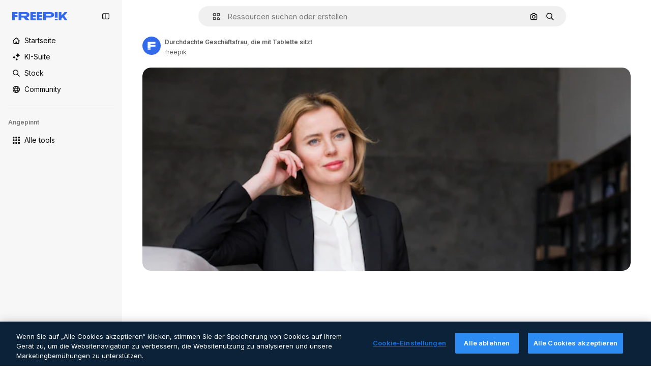

--- FILE ---
content_type: application/x-javascript
request_url: https://cdn-ukwest.onetrust.com/consent/c56d9473-676e-4c51-be81-d139971a9aae/019744dc-8238-7e38-9438-e116bc2ffd6f/de.json
body_size: 80323
content:
{"DomainData":{"pclifeSpanYr":"Jahr","pclifeSpanYrs":"Jahre","pclifeSpanSecs":"Einige Sekunden","pclifeSpanWk":"Woche","pclifeSpanWks":"Wochen","pccontinueWithoutAcceptText":"Fortfahren ohne Akzeptieren","pccloseButtonType":"Icon","MainText":"Datenschutz-Präferenz-Center","MainInfoText":"Wenn Sie eine Website besuchen, kann diese Informationen über Ihren Browser abrufen oder speichern. Dies geschieht meist in Form von Cookies. Hierbei kann es sich um Informationen über Sie, Ihre Einstellungen oder Ihr Gerät handeln. Meist werden die Informationen verwendet, um die erwartungsgemäße Funktion der Website zu gewährleisten. Durch diese Informationen werden Sie normalerweise nicht direkt identifiziert. Dadurch kann Ihnen aber ein personalisierteres Web-Erlebnis geboten werden. Da wir Ihr Recht auf Datenschutz respektieren, können Sie sich entscheiden, bestimmte Arten von Cookies nicht zulassen. Klicken Sie auf die verschiedenen Kategorieüberschriften, um mehr zu erfahren und unsere Standardeinstellungen zu ändern. Die Blockierung bestimmter Arten von Cookies kann jedoch zu einer beeinträchtigten Erfahrung mit der von uns zur Verfügung gestellten Website und Dienste führen.","AboutText":"","AboutCookiesText":"Ihre Privatsphäre","ConfirmText":"Alle zulassen","AllowAllText":"Einstellungen speichern","CookiesUsedText":"Verwendete Cookies","CookiesDescText":"Beschreibung","AboutLink":"","ActiveText":"Aktiv","AlwaysActiveText":"Immer aktiv","AlwaysInactiveText":"Immer inaktiv","PCShowAlwaysActiveToggle":true,"AlertNoticeText":"Wenn Sie auf „Alle Cookies akzeptieren“ klicken, stimmen Sie der Speicherung von Cookies auf Ihrem Gerät zu, um die Websitenavigation zu verbessern, die Websitenutzung zu analysieren und unsere Marketingbemühungen zu unterstützen. ","AlertCloseText":"Schließen","AlertMoreInfoText":"Cookie-Einstellungen","AlertMoreInfoTextDialog":"Cookie-Einstellungen, Öffnet das Einstellungscenter-Dialogfeld","CookieSettingButtonText":"Cookie-Einstellungen","AlertAllowCookiesText":"Alle Cookies akzeptieren","CloseShouldAcceptAllCookies":false,"LastReconsentDate":null,"BannerTitle":"","ForceConsent":false,"BannerPushesDownPage":false,"InactiveText":"Inaktiv","CookiesText":"Cookies","CategoriesText":"Cookie-Untergruppe","IsLifespanEnabled":false,"LifespanText":"Gültigkeitsdauer","VendorLevelOptOut":false,"HasScriptArchive":false,"BannerPosition":"bottom","PreferenceCenterPosition":"default","PreferenceCenterConfirmText":"Meine Auswahl bestätigen","VendorListText":"Liste von IAB-Lieferanten","ThirdPartyCookieListText":"Cookie-Details","PreferenceCenterManagePreferencesText":"Einwilligungspräferenzen verwalten","PreferenceCenterMoreInfoScreenReader":"Wird in neuer Registerkarte geöffnet","CookieListTitle":"Cookie-Liste","CookieListDescription":"Ein Cookie ist ein kleines Datenpaket (Textdatei), das Ihr Browser auf Anweisung einer besuchten Website auf Ihrem Gerät speichert, um sich Informationen über Sie zu „merken“, wie etwa Ihre Spracheinstellungen oder Anmeldeinformationen. Diese Cookies werden von uns gesetzt und als Erstanbieter-Cookies bezeichnet. Wir verwenden auch Drittanbieter-Cookies, welche von einer anderen Domäne als die der von Ihnen besuchten Website stammen. Wie verwenden diese Cookies zur Unterstützung unserer Werbe- und Marketingmaßnahmen. Insbesondere verwenden wir Cookies und andere Tracker-Technologien für die folgenden Zwecke:","Groups":[{"ShowInPopup":true,"ShowInPopupNonIAB":true,"ShowSDKListLink":true,"Order":"1","OptanonGroupId":"C0001","Parent":"","ShowSubgroup":true,"ShowSubGroupDescription":true,"ShowSubgroupToggle":false,"AlwaysShowCategory":false,"GroupDescription":"Diese Cookies sind zur Funktion der Website erforderlich und können in Ihren Systemen nicht deaktiviert werden. In der Regel werden diese Cookies nur als Reaktion auf von Ihnen getätigte Aktionen gesetzt, die einer Dienstanforderung entsprechen, wie etwa dem Festlegen Ihrer Datenschutzeinstellungen, dem Anmelden oder dem Ausfüllen von Formularen. Sie können Ihren Browser so einstellen, dass diese Cookies blockiert oder Sie über diese Cookies benachrichtigt werden. Einige Bereiche der Website funktionieren dann aber nicht. Diese Cookies speichern keine personenbezogenen Daten.","GroupDescriptionOTT":"Diese Cookies sind zur Funktion der Website erforderlich und können in Ihren Systemen nicht deaktiviert werden. In der Regel werden diese Cookies nur als Reaktion auf von Ihnen getätigte Aktionen gesetzt, die einer Dienstanforderung entsprechen, wie etwa dem Festlegen Ihrer Datenschutzeinstellungen, dem Anmelden oder dem Ausfüllen von Formularen. Sie können Ihren Browser so einstellen, dass diese Cookies blockiert oder Sie über diese Cookies benachrichtigt werden. Einige Bereiche der Website funktionieren dann aber nicht. Diese Cookies speichern keine personenbezogenen Daten.","GroupNameMobile":"Unbedingt erforderliche Cookies","GroupNameOTT":"Unbedingt erforderliche Cookies","GroupName":"Unbedingt erforderliche Cookies","IsIabPurpose":false,"GeneralVendorsIds":[],"FirstPartyCookies":[{"id":"bc5e05aa-6093-48d4-910b-ed85bddc5134","Name":"G_ENABLED_IDPS","Host":"www.freepik.com","IsSession":false,"Length":"365","description":"Dieses Cookie wird verwendet, um sich mit einem Google-Konto sicher auf der Website anzumelden.","thirdPartyDescription":null,"patternKey":null,"thirdPartyKey":"","firstPartyKey":"CookieG_ENABLED_IDPS","DurationType":1,"category":null,"isThirdParty":false},{"id":"a4e45e7c-0059-444c-8784-58ff803b2482","Name":"csrf_accounts","Host":"profile.freepik.com","IsSession":false,"Length":"0","description":"","thirdPartyDescription":null,"patternKey":null,"thirdPartyKey":null,"firstPartyKey":null,"DurationType":1,"category":null,"isThirdParty":false},{"id":"01982a77-9ef6-790f-ac54-767f330ea8a8","Name":"ak_bmsc","Host":"it.freepik.com","IsSession":true,"Length":"0","description":"This cookie is associated with Akamai and is used to differentiate between traffic from humans and bots.","thirdPartyDescription":null,"patternKey":null,"thirdPartyKey":"","firstPartyKey":"Cookieak_bmsc","DurationType":1,"category":null,"isThirdParty":false},{"id":"c5501ea0-095c-4d34-8bf6-cd51ce7ea86c","Name":"_ga","Host":"freepik.com","IsSession":false,"Length":"399","description":"Wir setzen den Webanalysedienst Google Analytics der Google LLC, 1600 Amphitheatre Parkway Mountain View, CA 94043, United States, ein. Verantwortliche Stelle für Nutzer in der EU/ dem EWR und der Schweiz ist Google Ireland Limited, Google Building Gordon House, 4 Barrow St, Dublin, D04 E5W5, Irland („Google“).\nGoogle Analytics verwendet Cookies, die eine Analyse der Benutzung unserer Webseiten durch Sie ermöglichen. Die mittels der Cookies erhobenen Informationen über Ihre Benutzung dieser Website werden in der Regel an einen Server von Google in den USA übertragen und dort gespeichert.\nBei Google Analytics  ist die Anonymisierung von IP-Adressen standardmäßig aktiviert. Aufgrund der IP-Anonymisierung wird Ihre IP-Adresse von Google innerhalb von Mitgliedstaaten der Europäischen Union oder in anderen Vertragsstaaten des Abkommens über den Europäischen Wirtschaftsraum gekürzt. Nur in Ausnahmefällen wird die volle IP-Adresse an einen Server von Google in den USA übertragen und dort gekürzt. Die im Rahmen von Google Analytics von Ihrem Browser übermittelte IP-Adresse wird laut Google nicht mit anderen Daten von Google zusammengeführt. \nWährend Ihres Website-Besuchs wird Ihr Nutzerverhalten in Form von „Ereignissen“ erfasst. \nEreignisse können sein: Seitenaufrufe, Erstmaliger Besuch der Website, Start der Sitzung, Ihr „Klickpfad“, Interaktion mit der Website, Scrolls (immer, wenn ein Nutzer bis zum Seitenende (90%) scrollt), Klicks auf externe Links, interne Suchanfragen, Interaktion mit Videos, Dateidownloads, gesehene / angeklickte Anzeigen, Spracheinstellung \nAußerdem wird erfasst: Ihr ungefährer Standort (Region), Ihre IP-Adresse (in gekürzter Form), technische Informationen zu Ihrem Browser und den von Ihnen genutzten Endgeräten (z.B. Spracheinstellung, Bildschirmauflösung), Ihr Internetanbieter, die Referrer-URL (über welche Website/ über welches Werbemittel Sie auf diese Website gekommen sind). \n\nGoogle wird diese Informationen benutzen, um Ihre Nutzung unserer Websites auszuwerten und um Reports über die Website-Aktivitäten zusammenzustellen. Die durch Google Analytics bereitgestellten Reports dienen der Analyse der Leistung unserer Website und des Erfolgs unserer Marketing-Kampagnen.\nDie von uns gesendeten und mit Cookies verknüpften Daten werden nach spätestens 14 Monaten automatisch gelöscht. \nNähere Informationen zu Nutzungsbedingungen von Google Analytics und zum Datenschutz bei Google finden Sie unter https://marketingplatform.google.com/about/analytics/terms/de/ und unter https://policies.google.com/?hl=de","thirdPartyDescription":"_ga","patternKey":"_ga","thirdPartyKey":"Pattern|_ga","firstPartyKey":"Cookie_ga,Pattern|_ga","DurationType":1,"category":null,"isThirdParty":false},{"id":"81c11989-2cfe-455a-810b-6aa1ce1cff9c","Name":"gtm_category","Host":"freepik.com","IsSession":true,"Length":"0","description":"","thirdPartyDescription":null,"patternKey":null,"thirdPartyKey":"","firstPartyKey":"","DurationType":1,"category":null,"isThirdParty":false},{"id":"3f34d085-d457-4456-a266-d957b872c1db","Name":"gr_session","Host":"freepik.com","IsSession":true,"Length":"0","description":"","thirdPartyDescription":null,"patternKey":null,"thirdPartyKey":"","firstPartyKey":"","DurationType":1,"category":null,"isThirdParty":false},{"id":"50870bab-3f38-4288-b41a-f52e32926bf5","Name":"gr_remember","Host":"freepik.com","IsSession":false,"Length":"0","description":"","thirdPartyDescription":null,"patternKey":null,"thirdPartyKey":"","firstPartyKey":"","DurationType":1,"category":null,"isThirdParty":false},{"id":"289e28ce-93f0-4df3-80c0-3f794dfe9216","Name":"G_ENABLED_IDPS","Host":"profile.freepik.com","IsSession":false,"Length":"365","description":"Dieses Cookie wird verwendet, um sich mit einem Google-Konto sicher auf der Website anzumelden.","thirdPartyDescription":null,"patternKey":null,"thirdPartyKey":null,"firstPartyKey":null,"DurationType":1,"category":null,"isThirdParty":false},{"id":"5875d8d1-5786-4b60-8750-3bdcec81252d","Name":"_gid","Host":"freepik.com","IsSession":false,"Length":"0","description":"Dieser Cookie-Name ist google Universal Analytics zugeordnet. Dies scheint ein neues Cookie zu sein und ab Frühjahr 2017 sind keine Informationen von Google verfügbar.  Es scheint einen eindeutigen Wert für jede besuchte Seite zu speichern und zu aktualisieren.","thirdPartyDescription":"_gid","patternKey":"_gid","thirdPartyKey":"Pattern|_gid","firstPartyKey":"Cookie_gid,Pattern|_gid","DurationType":1,"category":null,"isThirdParty":false},{"id":"0199fc49-e707-7300-b1f4-22a66aac72f1","Name":"ph_phc_p04cXfUjXxudjY9LkITOUcsmwcsya15YuuWw5XZbYQ0_posthog","Host":"freepik.com","IsSession":false,"Length":"364","description":"The PostHog ph_phc_xxx cookie is a session cookie used for identifying and tracking visitors on websites, helping us understand user behavior and website performance.","thirdPartyDescription":"The PostHog ph_phc_xxx cookie is a session cookie used for identifying and tracking visitors on websites, helping us understand user behavior and website performance.","patternKey":"Posthog","thirdPartyKey":"Pattern|Posthog","firstPartyKey":"Pattern|Posthog","DurationType":1,"category":null,"isThirdParty":false},{"id":"0549df57-7287-4a14-b1d7-b77a8b7b07b5","Name":"OptanonConsent","Host":"www.freepik.com","IsSession":true,"Length":"0","description":"Wir nutzen als Consent Management Provider (“CMP”) den Anbieter OneTrust LLC, 1200 Abernathy Rd NE, Building 600, Atlanta, GA 30328 United States. Das CMP kommt auf unseren Websites zum Einsatz, um Einwilligungen für die Verarbeitung Ihrer Endgeräteinformationen und personenbezogenen Daten mittels Cookies oder ähnlicher Trackingtechnologien abzufragen. Sie haben mithilfe des CMP die Möglichkeit, der Verarbeitung Ihrer Endgeräteinformationen und personenbezogenen Daten mittels Cookies oder sonstige Tracking-Technologien zu den im CMP aufgeführten Zwecken zuzustimmen oder abzulehnen. Solche Verarbeitungszwecke können etwa die Einbindung externer Elemente, Einbindung von Streaming-Inhalten, statistische Analyse, Reichweitenmessung, individualisierte Produktempfehlungen und individualisierte Werbung sein. Zweck der Nutzung des CMP ist es, unseren Besuchern die Wahl über das Setzen von Cookies und ähnlichen Funktionalitäten zu ermöglichen. Hierfür ist es auch erforderlich ihre personenbezogenen Daten sowie Informationen der verwendeten Endgeräte zu erfassen und zu verarbeiten. Dabei werden Ihre Daten auch an OneTrust übersendet. Rechtsgrundlage für die Verarbeitung ist Art. 6 Abs. 1 S. 1 lit. c) DSGVO i.V.m. Art. 7 Abs. 1 DSGVO, soweit die Verarbeitung zur Erfüllung der gesetzlich normierten Nachweispflichten für die Erteilung einer Einwilligung dient. Im Übrigen ist Art. 6 Abs. 1 S. 1 lit. f) DSGVO die einschlägige Rechtsgrundlage. Unsere berechtigten Interessen an der Verarbeitung liegen in der Speicherung der Nutzereinstellungen und Präferenzen in Bezug auf den Einsatz von Cookies und der Auswertung der Einwilligungsquoten. Nähere Informationen zur Umsetzung der Anforderungen aus der DSGVO durch OneTrust finden Sie unter: \nhttps://www.onetrust.com/blog/gdpr-compliance/","thirdPartyDescription":null,"patternKey":null,"thirdPartyKey":"","firstPartyKey":"CookieOptanonConsent","DurationType":1,"category":null,"isThirdParty":false},{"id":"f209d44f-b5f2-4ace-94f3-7abd10b90634","Name":"utm_campaign","Host":"contributor.freepik.com","IsSession":false,"Length":"18925","description":"","thirdPartyDescription":null,"patternKey":null,"thirdPartyKey":"","firstPartyKey":null,"DurationType":1,"category":null,"isThirdParty":false},{"id":"eb41462e-821d-4e26-99ba-cbc5d906d6f3","Name":"__cfduid","Host":"support.freepik.com","IsSession":false,"Length":"30","description":"Cookie, das Websites zugeordnet ist, die CloudFlare verwenden, um die Ladezeiten von Seiten zu beschleunigen. Laut CloudFlare wird es verwendet, um sicherheitsbeschränkungen basierend auf der IP-Adresse zu überschreiben, von der der Besucher kommt. Sie enthält keine Benutzeridentifikationsinformationen.","thirdPartyDescription":null,"patternKey":null,"thirdPartyKey":null,"firstPartyKey":null,"DurationType":1,"category":null,"isThirdParty":false},{"id":"0ebdb785-5bf1-4307-901c-143d27514732","Name":"gr_lang","Host":"freepik.com","IsSession":true,"Length":"0","description":"","thirdPartyDescription":null,"patternKey":null,"thirdPartyKey":null,"firstPartyKey":null,"DurationType":1,"category":null,"isThirdParty":false},{"id":"93073be1-afdc-4725-b7cd-5468c3f50d16","Name":"CookieConsentPolicy","Host":"support.freepik.com","IsSession":false,"Length":"364","description":"Used to apply end-user cookie consent preferences set by our client-side utility.","thirdPartyDescription":null,"patternKey":null,"thirdPartyKey":"","firstPartyKey":"CookieCookieConsentPolicy","DurationType":1,"category":null,"isThirdParty":false},{"id":"01982a77-9ef7-700b-8f05-f0f9787951e9","Name":"OptanonConsent","Host":"it.freepik.com","IsSession":true,"Length":"0","description":"Wir nutzen als Consent Management Provider (“CMP”) den Anbieter OneTrust LLC, 1200 Abernathy Rd NE, Building 600, Atlanta, GA 30328 United States. Das CMP kommt auf unseren Websites zum Einsatz, um Einwilligungen für die Verarbeitung Ihrer Endgeräteinformationen und personenbezogenen Daten mittels Cookies oder ähnlicher Trackingtechnologien abzufragen. Sie haben mithilfe des CMP die Möglichkeit, der Verarbeitung Ihrer Endgeräteinformationen und personenbezogenen Daten mittels Cookies oder sonstige Tracking-Technologien zu den im CMP aufgeführten Zwecken zuzustimmen oder abzulehnen. Solche Verarbeitungszwecke können etwa die Einbindung externer Elemente, Einbindung von Streaming-Inhalten, statistische Analyse, Reichweitenmessung, individualisierte Produktempfehlungen und individualisierte Werbung sein. Zweck der Nutzung des CMP ist es, unseren Besuchern die Wahl über das Setzen von Cookies und ähnlichen Funktionalitäten zu ermöglichen. Hierfür ist es auch erforderlich ihre personenbezogenen Daten sowie Informationen der verwendeten Endgeräte zu erfassen und zu verarbeiten. Dabei werden Ihre Daten auch an OneTrust übersendet. Rechtsgrundlage für die Verarbeitung ist Art. 6 Abs. 1 S. 1 lit. c) DSGVO i.V.m. Art. 7 Abs. 1 DSGVO, soweit die Verarbeitung zur Erfüllung der gesetzlich normierten Nachweispflichten für die Erteilung einer Einwilligung dient. Im Übrigen ist Art. 6 Abs. 1 S. 1 lit. f) DSGVO die einschlägige Rechtsgrundlage. Unsere berechtigten Interessen an der Verarbeitung liegen in der Speicherung der Nutzereinstellungen und Präferenzen in Bezug auf den Einsatz von Cookies und der Auswertung der Einwilligungsquoten. Nähere Informationen zur Umsetzung der Anforderungen aus der DSGVO durch OneTrust finden Sie unter: \nhttps://www.onetrust.com/blog/gdpr-compliance/","thirdPartyDescription":null,"patternKey":null,"thirdPartyKey":"","firstPartyKey":"CookieOptanonConsent","DurationType":1,"category":null,"isThirdParty":false},{"id":"a5295638-7788-4da7-b100-489a9e63c4c2","Name":"csrf_freepik","Host":"www.freepik.com","IsSession":false,"Length":"0","description":"","thirdPartyDescription":null,"patternKey":null,"thirdPartyKey":"","firstPartyKey":null,"DurationType":1,"category":null,"isThirdParty":false},{"id":"359180eb-b203-4977-baa1-34f143e39843","Name":"fp_ga","Host":"freepik.com","IsSession":false,"Length":"399","description":"_ga","thirdPartyDescription":"_ga","patternKey":"_ga","thirdPartyKey":"Pattern|_ga","firstPartyKey":"Pattern|_ga","DurationType":1,"category":null,"isThirdParty":false},{"id":"7afd3881-b8f0-4940-bb49-9b583ac33e23","Name":"gr_lang","Host":"www.freepik.com","IsSession":true,"Length":"0","description":"","thirdPartyDescription":null,"patternKey":null,"thirdPartyKey":"","firstPartyKey":"","DurationType":1,"category":null,"isThirdParty":false},{"id":"8aace598-f412-4b85-a4e2-7e6c510ef964","Name":"utm_medium","Host":"contributor.freepik.com","IsSession":false,"Length":"18925","description":"","thirdPartyDescription":null,"patternKey":null,"thirdPartyKey":"","firstPartyKey":null,"DurationType":1,"category":null,"isThirdParty":false},{"id":"c3a36c36-c129-4cc1-a689-61d755f6b4a4","Name":"fp_ga_QWX66025LC","Host":"freepik.com","IsSession":false,"Length":"730","description":"","thirdPartyDescription":"","patternKey":null,"thirdPartyKey":"","firstPartyKey":"","DurationType":1,"category":null,"isThirdParty":false},{"id":"0192bc08-0298-728e-8c3c-17545ed95d52","Name":"OneTrustWPCCPAGoogleOptOut","Host":"www.freepik.com","IsSession":false,"Length":"364","description":"This cookie name is associated with the otCCPAiab.js which is used to record the user's consent preferences for cookies under the category associated with IAB CCPA, with a value of true or false indicating if the user has opted in or out.","thirdPartyDescription":null,"patternKey":null,"thirdPartyKey":"","firstPartyKey":"CookieOneTrustWPCCPAGoogleOptOut","DurationType":1,"category":null,"isThirdParty":false},{"id":"01982a77-2b4c-7d3c-88bf-7a01443b46d5","Name":"ak_bmsc","Host":"www.freepik.com","IsSession":true,"Length":"0","description":"This cookie is associated with Akamai and is used to differentiate between traffic from humans and bots.","thirdPartyDescription":null,"patternKey":null,"thirdPartyKey":"","firstPartyKey":"Cookieak_bmsc","DurationType":1,"category":null,"isThirdParty":false},{"id":"0190ec71-b94d-7df0-bce4-474a26f40838","Name":"ph_phc_Rc6y1yvZwwwR09Pl9NtKBo5gzpxr1Ei4Bdbg3kC1Ihz_posthog","Host":"www.freepik.com","IsSession":true,"Length":"0","description":"The PostHog ph_phc_xxx cookie is a session cookie used for identifying and tracking visitors on websites, helping us understand user behavior and website performance.","thirdPartyDescription":"The PostHog ph_phc_xxx cookie is a session cookie used for identifying and tracking visitors on websites, helping us understand user behavior and website performance.","patternKey":"Posthog","thirdPartyKey":"Pattern|Posthog","firstPartyKey":null,"DurationType":1,"category":null,"isThirdParty":false},{"id":"2a5d31b6-6001-4445-a6ed-f9ac489e847a","Name":"utm_gr","Host":"freepik.com","IsSession":false,"Length":"30","description":"","thirdPartyDescription":null,"patternKey":null,"thirdPartyKey":null,"firstPartyKey":null,"DurationType":1,"category":null,"isThirdParty":false},{"id":"87c85bee-1fd1-4f71-abc4-f080ea049c11","Name":"gr_session2","Host":"freepik.com","IsSession":false,"Length":"0","description":"","thirdPartyDescription":null,"patternKey":null,"thirdPartyKey":"","firstPartyKey":"","DurationType":1,"category":null,"isThirdParty":false},{"id":"26f63974-7ba4-4efd-bb34-f6b165a835c6","Name":"_gat_UA-nnnnnnn-nn","Host":"freepik.com","IsSession":false,"Length":"0","description":"Dies ist ein von Google Analytics festgelegtes Mustertyp-Cookie, bei dem das Musterelement auf dem Namen die eindeutige Identitätsnummer des Kontos oder der Website enthält, auf die es sich bezieht. Es scheint eine Variation des _gat Cookies zu sein, der verwendet wird, um die Menge der datenerfassungen Daten zu begrenzen, die von Google auf Websites mit hohem Verkehrsaufkommen aufgezeichnet werden.","thirdPartyDescription":"This is a pattern type cookie set by Google Analytics, where the pattern element on the name contains the unique identity number of the account or website it relates to. It appears to be a variation of the _gat cookie which is used to limit the amount of data recorded by Google on high traffic volume websites.","patternKey":"_gat_UA-","thirdPartyKey":"Pattern|_gat_UA-","firstPartyKey":"Pattern|_gat_UA-","DurationType":1,"category":null,"isThirdParty":false},{"id":"6b79c176-86f9-47e4-ae14-7e0baf8d42fe","Name":"eupubconsent","Host":"www.freepik.com","IsSession":false,"Length":"365","description":"Dieses Cookie wird vom IAB Europe Transparency & Consent Framework verwendet, um die Zustimmung des Nutzers zu den Zwecken der Datenerhebung zu speichern. Das Cookie enthält eine verschlüsselte Zustimmungszeichenfolge, die am Framework teilnehmende Anbieter die Zustimmung des Benutzers lesen und bestimmen können.","thirdPartyDescription":null,"patternKey":null,"thirdPartyKey":null,"firstPartyKey":null,"DurationType":1,"category":null,"isThirdParty":false},{"id":"1692f2fd-4d31-4f77-a6d7-0cfc32b5c40a","Name":"LSKey-c$CookieConsentPolicy","Host":"support.freepik.com","IsSession":false,"Length":"364","description":"Used to apply end-user cookie consent preferences set by our client-side utility.","thirdPartyDescription":"Custom- Short Duration. Unique ID of an Enquiry- used to validate access to case, and load exisiting data.\n","patternKey":"LsKey","thirdPartyKey":"Pattern|LsKey","firstPartyKey":"CookieLSKey-c$CookieConsentPolicy","DurationType":1,"category":null,"isThirdParty":false},{"id":"52c7b72b-fcac-4492-9048-b827774ee638","Name":"utm_source","Host":"contributor.freepik.com","IsSession":false,"Length":"18925","description":"","thirdPartyDescription":null,"patternKey":null,"thirdPartyKey":"","firstPartyKey":null,"DurationType":1,"category":null,"isThirdParty":false},{"id":"0f37d1cd-0e7e-4552-925d-59bd944398c7","Name":"OptanonConsent","Host":"freepik.com","IsSession":false,"Length":"364","description":"Wir nutzen als Consent Management Provider (“CMP”) den Anbieter OneTrust LLC, 1200 Abernathy Rd NE, Building 600, Atlanta, GA 30328 United States. Das CMP kommt auf unseren Websites zum Einsatz, um Einwilligungen für die Verarbeitung Ihrer Endgeräteinformationen und personenbezogenen Daten mittels Cookies oder ähnlicher Trackingtechnologien abzufragen. Sie haben mithilfe des CMP die Möglichkeit, der Verarbeitung Ihrer Endgeräteinformationen und personenbezogenen Daten mittels Cookies oder sonstige Tracking-Technologien zu den im CMP aufgeführten Zwecken zuzustimmen oder abzulehnen. Solche Verarbeitungszwecke können etwa die Einbindung externer Elemente, Einbindung von Streaming-Inhalten, statistische Analyse, Reichweitenmessung, individualisierte Produktempfehlungen und individualisierte Werbung sein. Zweck der Nutzung des CMP ist es, unseren Besuchern die Wahl über das Setzen von Cookies und ähnlichen Funktionalitäten zu ermöglichen. Hierfür ist es auch erforderlich ihre personenbezogenen Daten sowie Informationen der verwendeten Endgeräte zu erfassen und zu verarbeiten. Dabei werden Ihre Daten auch an OneTrust übersendet. Rechtsgrundlage für die Verarbeitung ist Art. 6 Abs. 1 S. 1 lit. c) DSGVO i.V.m. Art. 7 Abs. 1 DSGVO, soweit die Verarbeitung zur Erfüllung der gesetzlich normierten Nachweispflichten für die Erteilung einer Einwilligung dient. Im Übrigen ist Art. 6 Abs. 1 S. 1 lit. f) DSGVO die einschlägige Rechtsgrundlage. Unsere berechtigten Interessen an der Verarbeitung liegen in der Speicherung der Nutzereinstellungen und Präferenzen in Bezug auf den Einsatz von Cookies und der Auswertung der Einwilligungsquoten. Nähere Informationen zur Umsetzung der Anforderungen aus der DSGVO durch OneTrust finden Sie unter: \nhttps://www.onetrust.com/blog/gdpr-compliance/","thirdPartyDescription":null,"patternKey":null,"thirdPartyKey":"","firstPartyKey":"CookieOptanonConsent","DurationType":1,"category":null,"isThirdParty":false},{"id":"53e078a0-0c67-461a-b69a-db96b45da9ad","Name":"_gat_gtag_xxxxxxxxxxxxxxxxxxxxxxxxxxx","Host":"freepik.com","IsSession":false,"Length":"0","description":"Google Analytics","thirdPartyDescription":"Google Analytics","patternKey":"_gat_gtag","thirdPartyKey":"Pattern|_gat_gtag","firstPartyKey":"Pattern|_gat_gtag","DurationType":1,"category":null,"isThirdParty":false},{"id":"bbad03ff-5241-474c-8c4a-f908c349f9e9","Name":"__cf_bm","Host":"support.freepik.com","IsSession":false,"Length":"0","description":"Die Anti-Bot-Produkte von Cloudflare identifiziere…","thirdPartyDescription":"This is a CloudFoundry cookie","patternKey":"_cf_bm","thirdPartyKey":"Pattern|_cf_bm","firstPartyKey":"Cookie__cf_bm,Pattern|_cf_bm","DurationType":1,"category":null,"isThirdParty":false},{"id":"0190ec6c-1346-7566-96ef-14a1b59d5fb1","Name":"ph_phc_Rc6y1yvZwwwR09Pl9NtKBo5gzpxr1Ei4Bdbg3kC1Ihz_posthog","Host":"freepik.com","IsSession":false,"Length":"364","description":"The PostHog ph_phc_xxx cookie is a session cookie used for identifying and tracking visitors on websites, helping us understand user behavior and website performance.","thirdPartyDescription":"The PostHog ph_phc_xxx cookie is a session cookie used for identifying and tracking visitors on websites, helping us understand user behavior and website performance.","patternKey":"Posthog","thirdPartyKey":"Pattern|Posthog","firstPartyKey":"Pattern|Posthog","DurationType":1,"category":null,"isThirdParty":false},{"id":"091fe1a8-616c-4cca-a388-7b1a14eb1c9e","Name":"_dc_gtm_UA-xxxxxxxx","Host":"freepik.com","IsSession":false,"Length":"0","description":"Dieses Cookie ist mit Websites verknüpft, die Google Tag Manager verwenden, um andere Skripte und Code in eine Seite zu laden.  Wenn es verwendet wird, kann es als unbedingt notwendig angesehen werden, da ohne sie andere Skripte möglicherweise nicht richtig funktionieren. Das Ende des Namens ist eine eindeutige Nummer, die auch eine Kennung für ein zugeordnetes Google Analytics-Konto ist.","thirdPartyDescription":"This cookie is associated with sites using Google Tag Manager to load other scripts and code into a page.  Where it is used it may be regarded as Strictly Necessary as without it, other scripts may not function correctly. The end of the name is a unique number which is also an identifier for an associated Google Analytics account.","patternKey":"_dc_gtm_UA-","thirdPartyKey":"Pattern|_dc_gtm_UA-","firstPartyKey":"Pattern|_dc_gtm_UA-","DurationType":1,"category":null,"isThirdParty":false},{"id":"49ac9845-0aa2-42ad-8d1f-02cefe49c87d","Name":"OptanonAlertBoxClosed","Host":"freepik.com","IsSession":false,"Length":"364","description":"Wir nutzen als Consent Management Provider (“CMP”) den Anbieter OneTrust LLC, 1200 Abernathy Rd NE, Building 600, Atlanta, GA 30328 United States. Das CMP kommt auf unseren Websites zum Einsatz, um Einwilligungen für die Verarbeitung Ihrer Endgeräteinformationen und personenbezogenen Daten mittels Cookies oder ähnlicher Trackingtechnologien abzufragen. Sie haben mithilfe des CMP die Möglichkeit, der Verarbeitung Ihrer Endgeräteinformationen und personenbezogenen Daten mittels Cookies oder sonstige Tracking-Technologien zu den im CMP aufgeführten Zwecken zuzustimmen oder abzulehnen. Solche Verarbeitungszwecke können etwa die Einbindung externer Elemente, Einbindung von Streaming-Inhalten, statistische Analyse, Reichweitenmessung, individualisierte Produktempfehlungen und individualisierte Werbung sein. Zweck der Nutzung des CMP ist es, unseren Besuchern die Wahl über das Setzen von Cookies und ähnlichen Funktionalitäten zu ermöglichen. Hierfür ist es auch erforderlich ihre personenbezogenen Daten sowie Informationen der verwendeten Endgeräte zu erfassen und zu verarbeiten. Dabei werden Ihre Daten auch an OneTrust übersendet. Rechtsgrundlage für die Verarbeitung ist Art. 6 Abs. 1 S. 1 lit. c) DSGVO i.V.m. Art. 7 Abs. 1 DSGVO, soweit die Verarbeitung zur Erfüllung der gesetzlich normierten Nachweispflichten für die Erteilung einer Einwilligung dient. Im Übrigen ist Art. 6 Abs. 1 S. 1 lit. f) DSGVO die einschlägige Rechtsgrundlage. Unsere berechtigten Interessen an der Verarbeitung liegen in der Speicherung der Nutzereinstellungen und Präferenzen in Bezug auf den Einsatz von Cookies und der Auswertung der Einwilligungsquoten. Nähere Informationen zur Umsetzung der Anforderungen aus der DSGVO durch OneTrust finden Sie unter: \nhttps://www.onetrust.com/blog/gdpr-compliance/","thirdPartyDescription":null,"patternKey":null,"thirdPartyKey":"","firstPartyKey":"CookieOptanonAlertBoxClosed","DurationType":1,"category":null,"isThirdParty":false},{"id":"eee92b32-334c-4da7-8d13-76d317208191","Name":"OptanonAlertBoxClosed","Host":"www.freepik.com","IsSession":false,"Length":"365","description":"Wir nutzen als Consent Management Provider (“CMP”) den Anbieter OneTrust LLC, 1200 Abernathy Rd NE, Building 600, Atlanta, GA 30328 United States. Das CMP kommt auf unseren Websites zum Einsatz, um Einwilligungen für die Verarbeitung Ihrer Endgeräteinformationen und personenbezogenen Daten mittels Cookies oder ähnlicher Trackingtechnologien abzufragen. Sie haben mithilfe des CMP die Möglichkeit, der Verarbeitung Ihrer Endgeräteinformationen und personenbezogenen Daten mittels Cookies oder sonstige Tracking-Technologien zu den im CMP aufgeführten Zwecken zuzustimmen oder abzulehnen. Solche Verarbeitungszwecke können etwa die Einbindung externer Elemente, Einbindung von Streaming-Inhalten, statistische Analyse, Reichweitenmessung, individualisierte Produktempfehlungen und individualisierte Werbung sein. Zweck der Nutzung des CMP ist es, unseren Besuchern die Wahl über das Setzen von Cookies und ähnlichen Funktionalitäten zu ermöglichen. Hierfür ist es auch erforderlich ihre personenbezogenen Daten sowie Informationen der verwendeten Endgeräte zu erfassen und zu verarbeiten. Dabei werden Ihre Daten auch an OneTrust übersendet. Rechtsgrundlage für die Verarbeitung ist Art. 6 Abs. 1 S. 1 lit. c) DSGVO i.V.m. Art. 7 Abs. 1 DSGVO, soweit die Verarbeitung zur Erfüllung der gesetzlich normierten Nachweispflichten für die Erteilung einer Einwilligung dient. Im Übrigen ist Art. 6 Abs. 1 S. 1 lit. f) DSGVO die einschlägige Rechtsgrundlage. Unsere berechtigten Interessen an der Verarbeitung liegen in der Speicherung der Nutzereinstellungen und Präferenzen in Bezug auf den Einsatz von Cookies und der Auswertung der Einwilligungsquoten. Nähere Informationen zur Umsetzung der Anforderungen aus der DSGVO durch OneTrust finden Sie unter: \nhttps://www.onetrust.com/blog/gdpr-compliance/","thirdPartyDescription":null,"patternKey":null,"thirdPartyKey":null,"firstPartyKey":null,"DurationType":1,"category":null,"isThirdParty":false},{"id":"034e8437-4aa0-4567-87ff-8bcf2775cd76","Name":"XSRF-TOKEN","Host":"www.freepik.com","IsSession":false,"Length":"0","description":"Dieses Cookie wurde geschrieben, um die Websitesicherheit bei der Verhinderung von cross-Site Request Forgery-Angriffen zu unterstützen.","thirdPartyDescription":"This cookie helps with site security in preventing Cross-Site Request Forgery attacks.","patternKey":"XSRF-TOKEN","thirdPartyKey":"Pattern|XSRF-TOKEN","firstPartyKey":"CookieXSRF-TOKEN","DurationType":1,"category":null,"isThirdParty":false},{"id":"9248e150-cc04-422a-ada7-7cc24e718f08","Name":"renderCtx","Host":"support.freepik.com","IsSession":false,"Length":"364","description":"Used to store site parameters in the session for reuse across requests by a single client for functionality and performance reasons.","thirdPartyDescription":null,"patternKey":null,"thirdPartyKey":"","firstPartyKey":"CookierenderCtx","DurationType":1,"category":null,"isThirdParty":false},{"id":"0192bc08-0298-7d2d-bd03-a9a596a9e075","Name":"usprivacy","Host":"www.freepik.com","IsSession":false,"Length":"364","description":"Dieses Cookie wird vom IAB CCPA Compliance Framework verwendet, um die Opt-out-Entscheidung des Benutzers zu speichern. Anbieter, die am Framework teilnehmen, können dann aus diesem Cookie lesen, um zu verstehen, ob der Nutzer sich gegen den Verkauf personenbezogener Daten entschieden hat.","thirdPartyDescription":null,"patternKey":null,"thirdPartyKey":"","firstPartyKey":"Cookieusprivacy","DurationType":1,"category":null,"isThirdParty":false},{"id":"f1a07799-b25a-449e-87c0-fca44c7d43d4","Name":"ikaue_gr_ga","Host":"freepik.com","IsSession":false,"Length":"30","description":"_ga","thirdPartyDescription":"_ga","patternKey":"_ga","thirdPartyKey":"Pattern|_ga","firstPartyKey":"Pattern|_ga","DurationType":1,"category":null,"isThirdParty":false},{"id":"2901bebd-999a-4a62-ba42-a92b1fe44291","Name":"csrf_accounts","Host":"www.freepik.com","IsSession":false,"Length":"0","description":"","thirdPartyDescription":null,"patternKey":null,"thirdPartyKey":"","firstPartyKey":null,"DurationType":1,"category":null,"isThirdParty":false},{"id":"c76fb250-6ac9-40ae-bede-b5f6271b2a17","Name":"stockbanner-queue","Host":"www.freepik.com","IsSession":false,"Length":"1","description":"","thirdPartyDescription":null,"patternKey":null,"thirdPartyKey":null,"firstPartyKey":null,"DurationType":1,"category":null,"isThirdParty":false},{"id":"6fc6ffed-4491-4281-8289-c4e3510cf551","Name":"PHPSESSID","Host":"contributor.freepik.com","IsSession":true,"Length":"0","description":"PHP Session cookie. Dieser Cookie speichert Daten während Ihres Besuchs. Der Cookie merkt sich zum Beispiel eine Auswahl, die Sie getroffen haben oder welche Seite Sie zuvor gesehen haben. Ohne den Cookie funktioniert die Seite nur eingeschränkt.","thirdPartyDescription":null,"patternKey":null,"thirdPartyKey":"","firstPartyKey":"CookiePHPSESSID","DurationType":1,"category":null,"isThirdParty":false},{"id":"0192bc0f-3513-73c5-970a-a399a9099275","Name":"ak_bmsc","Host":"freepik.com","IsSession":false,"Length":"0","description":"This cookie is associated with Akamai and is used to differentiate between traffic from humans and bots.","thirdPartyDescription":"This domain is owned by Freepik Company, S.L. which provides a platform for accessing and downloading various types of graphic resources.","patternKey":null,"thirdPartyKey":"Cookie|freepik.com","firstPartyKey":"Cookieak_bmsc","DurationType":1,"category":null,"isThirdParty":false},{"id":"5bf166e1-3ced-4515-a3c1-141641399526","Name":"sfdc-stream","Host":"support.freepik.com","IsSession":false,"Length":"0","description":"Gemeinsames Salesforce-Cookie","thirdPartyDescription":null,"patternKey":null,"thirdPartyKey":"","firstPartyKey":"Cookiesfdc-stream","DurationType":1,"category":null,"isThirdParty":false},{"id":"d67eae01-242e-44e6-8ba7-26ff3528d29c","Name":"eupubconsent","Host":"freepik.com","IsSession":false,"Length":"365","description":"Dieses Cookie wird vom IAB Europe Transparency & Consent Framework verwendet, um die Zustimmung des Nutzers zu den Zwecken der Datenerhebung zu speichern. Das Cookie enthält eine verschlüsselte Zustimmungszeichenfolge, die am Framework teilnehmende Anbieter die Zustimmung des Benutzers lesen und bestimmen können.","thirdPartyDescription":null,"patternKey":null,"thirdPartyKey":"","firstPartyKey":"Cookieeupubconsent","DurationType":1,"category":null,"isThirdParty":false},{"id":"0b0560b5-9329-4715-87a1-c352121271c9","Name":"_gat","Host":"freepik.com","IsSession":false,"Length":"0","description":"Dieser Cookie-Name ist mit Google Universal Analytics verbunden, laut Dokumentation wird es verwendet, um die Anforderungsrate zu drosseln - die Erfassung von Daten auf Websites mit hohem Datenverkehr zu begrenzen. Es läuft nach 10 Minuten ab.","thirdPartyDescription":null,"patternKey":null,"thirdPartyKey":null,"firstPartyKey":null,"DurationType":1,"category":null,"isThirdParty":false},{"id":"44abb8d6-40fe-4d38-92ea-d69d7ade33a4","Name":"_gaexp","Host":"freepik.com","IsSession":false,"Length":"92","description":"Wird verwendet, um die Einbeziehung eines Benutzers in ein Experiment und den Ablauf von Experimenten zu bestimmen, in die ein Benutzer einbezogen wurde.","thirdPartyDescription":"_ga","patternKey":"_ga","thirdPartyKey":"Pattern|_ga","firstPartyKey":"Cookie_gaexp,Pattern|_ga","DurationType":1,"category":null,"isThirdParty":false},{"id":"b075437c-ce20-4088-bf3a-e071a391bbe9","Name":"__cfruid","Host":"support.freepik.com","IsSession":true,"Length":"0","description":"Cookie, das Websites zugeordnet ist, die CloudFlare verwenden, um vertrauenswürdigen Webdatenverkehr zu identifizieren.","thirdPartyDescription":null,"patternKey":null,"thirdPartyKey":"","firstPartyKey":"Cookie__cfruid","DurationType":1,"category":null,"isThirdParty":false},{"id":"a79b2fad-4c7b-4f52-b332-442c63a448f8","Name":"pctrk","Host":"support.freepik.com","IsSession":false,"Length":"364","description":"Wird verwendet, um Seitenaufrufe von nicht authentifizierten Benutzern anhand der Lizenznutzung zu zählen.","thirdPartyDescription":null,"patternKey":null,"thirdPartyKey":"","firstPartyKey":"Cookiepctrk","DurationType":1,"category":null,"isThirdParty":false}],"Hosts":[{"HostName":"onetrust.com","DisplayName":"onetrust.com","HostId":"H225","Description":"","PrivacyPolicy":"","Cookies":[{"id":"481072ae-7180-41a6-8425-c3cbf64cc0f9","Name":"__cfduid","Host":"onetrust.com","IsSession":false,"Length":"30","description":"Diese Domain gehört OneTrust, einer Datenschutzverwaltungssoftware, die Unternehmen dabei hilft, die Einhaltung globaler Vorschriften zu erreichen.","thirdPartyDescription":"Diese Domain gehört OneTrust, einer Datenschutzverwaltungssoftware, die Unternehmen dabei hilft, die Einhaltung globaler Vorschriften zu erreichen.","patternKey":null,"thirdPartyKey":null,"firstPartyKey":null,"DurationType":1,"category":null,"isThirdParty":false}]},{"HostName":"freepik.cdnpk.net","DisplayName":"freepik.cdnpk.net","HostId":"H145","Description":"","PrivacyPolicy":"","Cookies":[{"id":"80dde72e-9076-480c-b4fa-d09a7c9657a3","Name":"limit-user","Host":"freepik.cdnpk.net","IsSession":false,"Length":"0","description":"IF(_xlfn.XLOOKUP([1]ThirdPartyKey!A80, [1]Sheet1!A166:A825, [1]Sheet1!B166:B825, \"No Match\") = 0, \"\", _xlfn.XLOOKUP([1]ThirdPartyKey!A80, [1]Sheet1!A166:A825, [1]Sheet1!B166:B825, \"No Match\"))","thirdPartyDescription":"IF(_xlfn.XLOOKUP([1]ThirdPartyKey!A80, [1]Sheet1!A166:A825, [1]Sheet1!B166:B825, \"No Match\") = 0, \"\", _xlfn.XLOOKUP([1]ThirdPartyKey!A80, [1]Sheet1!A166:A825, [1]Sheet1!B166:B825, \"No Match\"))","patternKey":"user","thirdPartyKey":"Pattern|user","firstPartyKey":"Pattern|user","DurationType":1,"category":null,"isThirdParty":false}]}],"PurposeId":"524E2918-C227-4CC0-9D44-2F5E3DDB9A19","CustomGroupId":"C0001","GroupId":"21db4b81-7cb0-4981-bd1f-10d4b79fdfe7","Status":"always active","IsDntEnabled":false,"Type":"COOKIE","DescriptionLegal":"","IabIllustrations":[],"HasLegIntOptOut":false,"HasConsentOptOut":true,"IsGpcEnabled":false,"VendorServices":null,"TrackingTech":null},{"ShowInPopup":true,"ShowInPopupNonIAB":true,"ShowSDKListLink":true,"Order":"2","OptanonGroupId":"C0002","Parent":"","ShowSubgroup":true,"ShowSubGroupDescription":true,"ShowSubgroupToggle":false,"AlwaysShowCategory":false,"GroupDescription":"Diese Cookies ermöglichen es uns, Besuche und Verkehrsquellen zu zählen, damit wir die Leistung unserer Website messen und verbessern können. Sie unterstützen uns bei der Beantwortung der Fragen, welche Seiten am beliebtesten sind, welche am wenigsten genutzt werden und wie sich Besucher auf der Website bewegen. Alle von diesen Cookies erfassten Informationen werden aggregiert und sind deshalb anonym. Wenn Sie diese Cookies nicht zulassen, können wir nicht wissen, wann Sie unsere Website besucht haben.","GroupDescriptionOTT":"Diese Cookies ermöglichen es uns, Besuche und Verkehrsquellen zu zählen, damit wir die Leistung unserer Website messen und verbessern können. Sie unterstützen uns bei der Beantwortung der Fragen, welche Seiten am beliebtesten sind, welche am wenigsten genutzt werden und wie sich Besucher auf der Website bewegen. Alle von diesen Cookies erfassten Informationen werden aggregiert und sind deshalb anonym. Wenn Sie diese Cookies nicht zulassen, können wir nicht wissen, wann Sie unsere Website besucht haben.","GroupNameMobile":"Leistungs-Cookies","GroupNameOTT":"Leistungs-Cookies","GroupName":"Leistungs-Cookies","IsIabPurpose":false,"GeneralVendorsIds":[],"FirstPartyCookies":[{"id":"0190ecc4-f625-732f-ae23-f18ca7731cfc","Name":"dmn_chk_0190ecc4-dd4c-7b49-9f61-de83665cb95c","Host":"freepik.com","IsSession":true,"Length":"0","description":"Posthog Analytics","thirdPartyDescription":"Posthog Analytics","patternKey":"dmn_chk_","thirdPartyKey":"Pattern|dmn_chk_","firstPartyKey":"Pattern|dmn_chk_","DurationType":1,"category":null,"isThirdParty":false},{"id":"f648469a-7b2c-4767-bb47-df1e44f4bcde","Name":"hotjar-tracker-active","Host":"www.freepik.com","IsSession":false,"Length":"365","description":"","thirdPartyDescription":null,"patternKey":null,"thirdPartyKey":null,"firstPartyKey":null,"DurationType":1,"category":null,"isThirdParty":false},{"id":"b20c7a40-b0fd-44ef-a721-84062fee8c5d","Name":"_hjHasCachedUserAttributes","Host":"www.freepik.com","IsSession":true,"Length":"0","description":"This cookie name is associated with Hotjar which is used to know whether the data set in _hjUserAttributes Local Storage item is up to date or not.","thirdPartyDescription":null,"patternKey":null,"thirdPartyKey":"","firstPartyKey":"Cookie_hjHasCachedUserAttributes","DurationType":1,"category":null,"isThirdParty":false},{"id":"a5778383-1496-4ad0-b847-c471795f0df6","Name":"_gclxxxx","Host":"freepik.com","IsSession":false,"Length":"89","description":"Google Conversion-Tracking-Cookie","thirdPartyDescription":"Google conversion tracking cookie","patternKey":"_gclxxxx","thirdPartyKey":"Pattern|_gclxxxx","firstPartyKey":"Pattern|_gclxxxx","DurationType":1,"category":null,"isThirdParty":false},{"id":"01982a77-9ef6-771e-8ed9-b2de9abbe2eb","Name":"_ga_xxxxxxxxxx","Host":"it.freepik.com","IsSession":true,"Length":"0","description":"NAUsed by Google Analytics to identify and track an individual session with your device.","thirdPartyDescription":"Used by Google Analytics to identify and track an individual session with your device.","patternKey":"_ga_","thirdPartyKey":"Pattern|_ga_","firstPartyKey":"Cookie_ga_xxxxxxxxxx,Pattern|_ga_","DurationType":1,"category":null,"isThirdParty":false},{"id":"6de99fc7-2fc2-4539-b504-9f2eca0f47ec","Name":"_hjTLDTest","Host":"freepik.com","IsSession":true,"Length":"0","description":"Wenn das Hotjar-Skript ausgeführt wird, versuchen wir, den allgemeinsten Cookie-Pfad zu bestimmen, den wir anstelle des Seitenhostnamens verwenden sollten. Dies geschieht, damit Cookies über Subdomains hinweg geteilt werden können (sofern zutreffend). Um dies zu ermitteln, versuchen wir, das _hjTLDTest Cookie für verschiedene URL-Substring-Alternativen zu speichern, bis es fehlschlägt. Nach dieser Prüfung wird das Cookie entfernt.","thirdPartyDescription":null,"patternKey":null,"thirdPartyKey":"","firstPartyKey":"Cookie_hjTLDTest","DurationType":1,"category":null,"isThirdParty":false},{"id":"01965af0-458b-71cf-8c89-4ea565ab725d","Name":"_ga_xxxxxxxxxx","Host":"www.freepik.com","IsSession":true,"Length":"0","description":"NAUsed by Google Analytics to identify and track an individual session with your device.","thirdPartyDescription":"Used by Google Analytics to identify and track an individual session with your device.","patternKey":"_ga_","thirdPartyKey":"Pattern|_ga_","firstPartyKey":"Cookie_ga_xxxxxxxxxx,Pattern|_ga_","DurationType":1,"category":null,"isThirdParty":false},{"id":"0190ecc4-da84-7ced-8deb-dc4b2716ccbb","Name":"dmn_chk_0190ecc4-c59b-7836-869e-0f4e31d1cc71","Host":"freepik.com","IsSession":true,"Length":"0","description":"Posthog Analytics","thirdPartyDescription":"Posthog Analytics","patternKey":"dmn_chk_","thirdPartyKey":"Pattern|dmn_chk_","firstPartyKey":"Pattern|dmn_chk_","DurationType":1,"category":null,"isThirdParty":false},{"id":"01982a77-b6aa-721d-aca3-a54c45261e96","Name":"_gclxxxx","Host":"www.freepik.com","IsSession":true,"Length":"0","description":"Google Conversion-Tracking-Cookie","thirdPartyDescription":"Google conversion tracking cookie","patternKey":"_gclxxxx","thirdPartyKey":"Pattern|_gclxxxx","firstPartyKey":"Cookie_gclxxxx,Pattern|_gclxxxx","DurationType":1,"category":null,"isThirdParty":false},{"id":"03d122ac-b937-44a1-9df7-386b5e63defb","Name":"__hssc","Host":"freepik.com","IsSession":false,"Length":"0","description":"Dieser Cookie-Name ist mit Websites verknüpft, die auf der HubSpot-Plattform erstellt wurden.  Es wird von ihnen als für Website-Analysen verwendet gemeldet.","thirdPartyDescription":null,"patternKey":null,"thirdPartyKey":"","firstPartyKey":"Cookie__hssc","DurationType":1,"category":null,"isThirdParty":false},{"id":"0199fa9e-567e-7902-8eea-7b272d34d2d1","Name":"dmn_chk_xxxxxxxxxx","Host":"freepik.com","IsSession":false,"Length":"0","description":"Posthog Analytics","thirdPartyDescription":"Posthog Analytics","patternKey":"dmn_chk_","thirdPartyKey":"Pattern|dmn_chk_","firstPartyKey":"Pattern|dmn_chk_","DurationType":1,"category":null,"isThirdParty":false},{"id":"0192bc08-0297-7b4c-bea2-b20767d8c657","Name":"RT","Host":"www.freepik.com","IsSession":false,"Length":"6","description":"Wir nutzen auf unserer Website den Webanalysedienst Adobe Analytics, um die Nutzerzugriffe auf unserer Website auszuwerten. Hierbei handelt es sich um einen Dienst der Adobe Systems Software Ireland Limited („Adobe“) mit Sitz in 4-6 Riverwalk, Citywest Business Campus Dublin 24, Republic of Ireland.\nZur Datenerhebung werden unter anderem sog. Zählpixel eingesetzt. In Kombination mit der Ausführung von Javascript-Code ist es möglich, verschiedene Informationen über den Rechner des Besuchers zu erheben (z.B. IP-Adresse, die Uhrzeit des Seitenaufrufes, der Browser-Typ und die Existenz von Cookies, die zuvor vom selben Server gesetzt worden sind).\nDarüber hinaus verwendet Adobe Analytics “Cookies”, die auf Ihrem Computer gespeichert werden und die eine Analyse der Benutzung der Webseite durch Sie ermöglichen. Nähere Details zu den eingesetzten Cookies finden Sie unter: https://www.adobe.com/de/privacy/cookies.html\nWenn die durch den Cookie gesammelten Informationen über die Benutzung der Website an einen Server von Adobe übermittelt werden, wird die IP-Adresse vor der Geolokalisierung anonymisiert und vor Speicherung durch eine generische IP-Adresse ersetzt wird. Adobe wird die Informationen in unserem Auftrag benutzen, um die Nutzung der Website auszuwerten, um Reports über die Websiteaktivitäten zusammenzustellen und um weitere mit der Websitenutzung und der Internetnutzung verbundene Dienstleistungen uns gegenüber zu erbringen. Die im Rahmen von Adobe Analytics von Ihrem Browser übermittelte IP-Adresse wird nicht mit anderen Daten von Adobe zusammengeführt.\nDie Standardrichtlinie zur Datenspeicherung für Adobe Analytics beträgt 25 Monate.\nWeitere Informationen zum Datenschutz des Anbieters finden Sie unter: https://www.adobe.com/de/privacy/policy.html und https://www.adobe.com/de/privacy/experience-cloud.html\nSie können darüber hinaus der Verarbeitung Ihrer Nutzungsdaten (inkl. Ihrer IP-Adresse) durch Adobe widersprechen, indem Sie die Einstellungsmöglichkeiten unter https://www.adobe.com/de/privacy/opt-out.html nutzen.","thirdPartyDescription":null,"patternKey":null,"thirdPartyKey":"","firstPartyKey":"CookieRT","DurationType":1,"category":null,"isThirdParty":false},{"id":"12a149c1-a520-4320-bca9-e5cedb6df659","Name":"_hjFirstSeen","Host":"freepik.com","IsSession":false,"Length":"0","description":"Identifiziert die erste Sitzung eines neuen Benutzers auf einer Website, was angibt, ob Hotjar diesen Benutzer zum ersten Mal sieht oder nicht.","thirdPartyDescription":null,"patternKey":null,"thirdPartyKey":"","firstPartyKey":"Cookie_hjFirstSeen","DurationType":1,"category":null,"isThirdParty":false},{"id":"ac3cb447-085a-4670-897a-6530bf8081bc","Name":"__hssrc","Host":"freepik.com","IsSession":true,"Length":"0","description":"Dieser Cookie-Name ist mit Websites verknüpft, die auf der HubSpot-Plattform erstellt wurden. Es wird von ihnen als für Website-Analysen verwendet gemeldet.","thirdPartyDescription":null,"patternKey":null,"thirdPartyKey":"","firstPartyKey":"Cookie__hssrc","DurationType":1,"category":null,"isThirdParty":false},{"id":"0199fc49-f5a0-7b68-9d42-5f0df5a83a1b","Name":"_hjHasCachedUserAttributes","Host":"cz.freepik.com","IsSession":true,"Length":"0","description":"This cookie name is associated with Hotjar which is used to know whether the data set in _hjUserAttributes Local Storage item is up to date or not.","thirdPartyDescription":null,"patternKey":null,"thirdPartyKey":"","firstPartyKey":"Cookie_hjHasCachedUserAttributes","DurationType":1,"category":null,"isThirdParty":false},{"id":"4663ed9e-8bf6-42dd-a529-4d999355d35a","Name":"_hjid","Host":"freepik.com","IsSession":false,"Length":"365","description":"Hotjar Cookie. Dieses Cookie wird gesetzt, wenn der Kunde zum ersten Mal auf einer Seite mit dem Hotjar-Skript landet. Es wird verwendet, um die zufällige Benutzer-ID beizubehalten, die für diese Website im Browser eindeutig ist. Dadurch wird sichergestellt, dass das Verhalten bei nachfolgenden Besuchen derselben Website derselben Benutzer-ID zugeordnet wird.","thirdPartyDescription":null,"patternKey":null,"thirdPartyKey":"","firstPartyKey":"Cookie_hjid","DurationType":1,"category":null,"isThirdParty":false},{"id":"5bbf77ac-09ed-4bb6-b049-5eae889990d7","Name":"_gat_UA-191989407-1","Host":"freepik.com","IsSession":false,"Length":"0","description":"Dies ist ein von Google Analytics festgelegtes Mustertyp-Cookie, bei dem das Musterelement auf dem Namen die eindeutige Identitätsnummer des Kontos oder der Website enthält, auf die es sich bezieht. Es scheint eine Variation des _gat Cookies zu sein, der verwendet wird, um die Menge der datenerfassungen Daten zu begrenzen, die von Google auf Websites mit hohem Verkehrsaufkommen aufgezeichnet werden.","thirdPartyDescription":"This is a pattern type cookie set by Google Analytics, where the pattern element on the name contains the unique identity number of the account or website it relates to. It appears to be a variation of the _gat cookie which is used to limit the amount of data recorded by Google on high traffic volume websites.","patternKey":"_gat_UA-","thirdPartyKey":"Pattern|_gat_UA-","firstPartyKey":"Pattern|_gat_UA-","DurationType":1,"category":null,"isThirdParty":false},{"id":"edec18e5-553c-4dc4-b0d8-d1e0b63fbd81","Name":"_hjIncludedInSessionSample","Host":"www.freepik.com","IsSession":false,"Length":"0","description":"Dieses Cookie wird so gesetzt, dass Hotjar darüber informieren soll, ob dieser Besucher in das Datensampling einbezogen wird, das durch das tägliche Sitzungslimit Ihrer Website definiert ist.","thirdPartyDescription":null,"patternKey":null,"thirdPartyKey":"","firstPartyKey":"Cookie_hjIncludedInSessionSample","DurationType":1,"category":null,"isThirdParty":false},{"id":"019441de-0379-7936-8460-6c66f1910043","Name":"_gax","Host":"freepik.com","IsSession":false,"Length":"399","description":"This cookie is used to distinguish unique users by assigning a randomly generated number as a client identifier.","thirdPartyDescription":"This cookie is used to distinguish unique users by assigning a randomly generated number as a client identifier.","patternKey":"_ga","thirdPartyKey":"Pattern|_ga","firstPartyKey":"Pattern|_ga","DurationType":1,"category":null,"isThirdParty":false},{"id":"0190ecc6-1876-7971-af2a-b4fd64176dca","Name":"dmn_chk_0190ecc6-0281-7be7-9cde-47baf5244643","Host":"freepik.com","IsSession":true,"Length":"0","description":"Posthog Analytics","thirdPartyDescription":"Posthog Analytics","patternKey":"dmn_chk_","thirdPartyKey":"Pattern|dmn_chk_","firstPartyKey":"Pattern|dmn_chk_","DurationType":1,"category":null,"isThirdParty":false},{"id":"01982a77-ac85-76f1-8446-d0927d3a00b0","Name":"dmn_chk_01982a76-6eb7-7d63-bf75-dff40a5db0cd","Host":"freepik.com","IsSession":true,"Length":"0","description":"Posthog Analytics","thirdPartyDescription":"Posthog Analytics","patternKey":"dmn_chk_","thirdPartyKey":"Pattern|dmn_chk_","firstPartyKey":"Pattern|dmn_chk_","DurationType":1,"category":null,"isThirdParty":false},{"id":"0190ecc3-beb8-759e-8c37-f02b77ea71c3","Name":"dmn_chk_0190ecc3-aa0a-73da-b674-188bdc2c0b47","Host":"freepik.com","IsSession":true,"Length":"0","description":"Posthog Analytics","thirdPartyDescription":"Posthog Analytics","patternKey":"dmn_chk_","thirdPartyKey":"Pattern|dmn_chk_","firstPartyKey":"Pattern|dmn_chk_","DurationType":1,"category":null,"isThirdParty":false},{"id":"0192bc09-60c7-79dc-89e7-7f95257c95e5","Name":"_hjSessionUser_2398827","Host":"freepik.com","IsSession":false,"Length":"364","description":"Hotjar cookie that is set when a user first lands on a page with the Hotjar script. It is used to persist the Hotjar User ID, unique to that site on the browser. This ensures that behavior in subsequent visits to the same site will be attributed to the same user ID.","thirdPartyDescription":"Hotjar cookie that is set when a user first lands on a page with the Hotjar script. It is used to persist the Hotjar User ID, unique to that site on the browser. This ensures that behavior in subsequent visits to the same site will be attributed to the same user ID.","patternKey":"_hjSessionUser_","thirdPartyKey":"Pattern|_hjSessionUser_","firstPartyKey":"Pattern|_hjSessionUser_","DurationType":1,"category":null,"isThirdParty":false},{"id":"3f7d9592-f7e8-4633-95f9-5f3c0d54347f","Name":"test_ga","Host":"freepik.com","IsSession":false,"Length":"730","description":"_ga","thirdPartyDescription":"_ga","patternKey":"_ga","thirdPartyKey":"Pattern|_ga","firstPartyKey":"Pattern|_ga","DurationType":1,"category":null,"isThirdParty":false},{"id":"9f31638b-b807-4439-9b84-9d213d9b921b","Name":"_ga_18B6QPTJPC","Host":"freepik.com","IsSession":false,"Length":"726","description":"_ga","thirdPartyDescription":"_ga","patternKey":"_ga","thirdPartyKey":"Pattern|_ga","firstPartyKey":"Pattern|_ga","DurationType":1,"category":null,"isThirdParty":false},{"id":"0190ec97-47cd-7e5c-b66b-ef975b3013f5","Name":"dmn_chk_0190ec94-fd02-7afe-a97d-06914cd30aa5","Host":"freepik.com","IsSession":true,"Length":"0","description":"Posthog Analytics","thirdPartyDescription":"Posthog Analytics","patternKey":"dmn_chk_","thirdPartyKey":"Pattern|dmn_chk_","firstPartyKey":"Pattern|dmn_chk_","DurationType":1,"category":null,"isThirdParty":false},{"id":"0190ec77-53e6-709d-aad1-14625703ae1d","Name":"dmn_chk_0190ec76-6713-7722-8015-82353846685b","Host":"freepik.com","IsSession":true,"Length":"0","description":"Posthog Analytics","thirdPartyDescription":"Posthog Analytics","patternKey":"dmn_chk_","thirdPartyKey":"Pattern|dmn_chk_","firstPartyKey":"Pattern|dmn_chk_","DurationType":1,"category":null,"isThirdParty":false},{"id":"0190ec6c-1346-731a-bc10-5033846c7a20","Name":"dmn_chk_0190ec6b-a2bf-78b0-8290-960ccf85f36e","Host":"freepik.com","IsSession":true,"Length":"0","description":"Posthog Analytics","thirdPartyDescription":"Posthog Analytics","patternKey":"dmn_chk_","thirdPartyKey":"Pattern|dmn_chk_","firstPartyKey":"Pattern|dmn_chk_","DurationType":1,"category":null,"isThirdParty":false},{"id":"e5707e65-bf75-4868-a4c2-fb8ce9e94473","Name":"_hjSessionUser_1331604","Host":"freepik.com","IsSession":false,"Length":"364","description":"Hotjar cookie that is set when a user first lands on a page with the Hotjar script. It is used to persist the Hotjar User ID, unique to that site on the browser. This ensures that behavior in subsequent visits to the same site will be attributed to the same user ID.","thirdPartyDescription":"Hotjar cookie that is set when a user first lands on a page with the Hotjar script. It is used to persist the Hotjar User ID, unique to that site on the browser. This ensures that behavior in subsequent visits to the same site will be attributed to the same user ID.","patternKey":"_hjSessionUser_","thirdPartyKey":"Pattern|_hjSessionUser_","firstPartyKey":"Pattern|_hjSessionUser_","DurationType":1,"category":null,"isThirdParty":false},{"id":"7bcb59f4-df9f-4d0a-8751-d67efc3bee69","Name":"_hjAbsoluteSessionInProgress","Host":"freepik.com","IsSession":false,"Length":"0","description":"Dieses Cookie wird von HotJar verwendet, um die erste Seitenansichtssitzung eines Benutzers zu erkennen. Dies ist ein True/False-Flag, das vom Cookie gesetzt wird.","thirdPartyDescription":null,"patternKey":null,"thirdPartyKey":"","firstPartyKey":"Cookie_hjAbsoluteSessionInProgress","DurationType":1,"category":null,"isThirdParty":false},{"id":"0190ec71-b94d-7bcd-b7ec-ca23b1b12571","Name":"dmn_chk_0190ec70-a368-7456-9e24-b8f58e181b6a","Host":"freepik.com","IsSession":true,"Length":"0","description":"Posthog Analytics","thirdPartyDescription":"Posthog Analytics","patternKey":"dmn_chk_","thirdPartyKey":"Pattern|dmn_chk_","firstPartyKey":"Pattern|dmn_chk_","DurationType":1,"category":null,"isThirdParty":false},{"id":"0199fc04-b1e2-7b00-95f6-8017481d717e","Name":"dmn_chk_xxxxxxxxxx","Host":"com","IsSession":false,"Length":"0","description":"Posthog Analytics","thirdPartyDescription":"Posthog Analytics","patternKey":"dmn_chk_","thirdPartyKey":"Pattern|dmn_chk_","firstPartyKey":"Pattern|dmn_chk_","DurationType":1,"category":null,"isThirdParty":false},{"id":"b1241207-423f-4c28-ac35-27fbb8a60fbd","Name":"_hjSession_1331604","Host":"freepik.com","IsSession":false,"Length":"0","description":"A cookie that holds the current session data. This ensues that subsequent requests within the session window will be attributed to the same Hotjar session.","thirdPartyDescription":"A cookie that holds the current session data. This ensues that subsequent requests within the session window will be attributed to the same Hotjar session.","patternKey":"_hjSession_","thirdPartyKey":"Pattern|_hjSession_","firstPartyKey":"Pattern|_hjSession_","DurationType":1,"category":null,"isThirdParty":false},{"id":"789055ed-0dca-4f63-87d5-19e0ab5926a9","Name":"__hstc","Host":"freepik.com","IsSession":false,"Length":"390","description":"Dieser Cookie-Name ist mit Websites verknüpft, die auf der HubSpot-Plattform erstellt wurden. Es wird von ihnen als für Website-Analysen verwendet gemeldet.","thirdPartyDescription":null,"patternKey":null,"thirdPartyKey":"","firstPartyKey":"Cookie__hstc","DurationType":1,"category":null,"isThirdParty":false},{"id":"0190ecc3-a76a-773e-a5d2-8b95038b25cb","Name":"dmn_chk_0190ecc3-86a2-7cb6-8016-135c2923df4b","Host":"freepik.com","IsSession":true,"Length":"0","description":"Posthog Analytics","thirdPartyDescription":"Posthog Analytics","patternKey":"dmn_chk_","thirdPartyKey":"Pattern|dmn_chk_","firstPartyKey":"Pattern|dmn_chk_","DurationType":1,"category":null,"isThirdParty":false},{"id":"94d055cd-7638-488a-981b-b4d624b2798c","Name":"_gaexp","Host":"www.freepik.com","IsSession":false,"Length":"0","description":"Wird verwendet, um die Einbeziehung eines Benutzers in ein Experiment und den Ablauf von Experimenten zu bestimmen, in die ein Benutzer einbezogen wurde.","thirdPartyDescription":null,"patternKey":null,"thirdPartyKey":"","firstPartyKey":"Cookie_gaexp","DurationType":1,"category":null,"isThirdParty":false},{"id":"0190ec97-612a-723f-b432-5ae2020ca648","Name":"dmn_chk_0190ec95-1702-72fb-8c97-660246018771","Host":"freepik.com","IsSession":true,"Length":"0","description":"Posthog Analytics","thirdPartyDescription":"Posthog Analytics","patternKey":"dmn_chk_","thirdPartyKey":"Pattern|dmn_chk_","firstPartyKey":"Pattern|dmn_chk_","DurationType":1,"category":null,"isThirdParty":false},{"id":"0192bc09-60c7-74a4-89a7-5f6f71093446","Name":"_hjSession_2398827","Host":"freepik.com","IsSession":false,"Length":"0","description":"A cookie that holds the current session data. This ensues that subsequent requests within the session window will be attributed to the same Hotjar session.","thirdPartyDescription":"A cookie that holds the current session data. This ensues that subsequent requests within the session window will be attributed to the same Hotjar session.","patternKey":"_hjSession_","thirdPartyKey":"Pattern|_hjSession_","firstPartyKey":"Pattern|_hjSession_","DurationType":1,"category":null,"isThirdParty":false},{"id":"d021de7a-0283-4748-b60b-939fb17a2075","Name":"_ga_xxxxxxxxxx","Host":"freepik.com","IsSession":false,"Length":"399","description":"Used by Google Analytics to identify and track an individual session with your device.","thirdPartyDescription":"Used by Google Analytics to identify and track an individual session with your device.","patternKey":"_ga_","thirdPartyKey":"Pattern|_ga_","firstPartyKey":"Cookie_ga_xxxxxxxxxx,Pattern|_ga_","DurationType":1,"category":null,"isThirdParty":false},{"id":"01965af0-1da5-7c77-a01a-77b26514f055","Name":"_hjHasCachedUserAttributes","Host":"it.freepik.com","IsSession":true,"Length":"0","description":"This cookie name is associated with Hotjar which is used to know whether the data set in _hjUserAttributes Local Storage item is up to date or not.","thirdPartyDescription":null,"patternKey":null,"thirdPartyKey":"","firstPartyKey":null,"DurationType":1,"category":null,"isThirdParty":false},{"id":"01982a77-ac78-782d-b441-f1070b6ebd7b","Name":"_ga","Host":"www.freepik.com","IsSession":true,"Length":"0","description":"Wir setzen den Webanalysedienst Google Analytics der Google LLC, 1600 Amphitheatre Parkway Mountain View, CA 94043, United States, ein. Verantwortliche Stelle für Nutzer in der EU/ dem EWR und der Schweiz ist Google Ireland Limited, Google Building Gordon House, 4 Barrow St, Dublin, D04 E5W5, Irland („Google“).\nGoogle Analytics verwendet Cookies, die eine Analyse der Benutzung unserer Webseiten durch Sie ermöglichen. Die mittels der Cookies erhobenen Informationen über Ihre Benutzung dieser Website werden in der Regel an einen Server von Google in den USA übertragen und dort gespeichert.\nBei Google Analytics  ist die Anonymisierung von IP-Adressen standardmäßig aktiviert. Aufgrund der IP-Anonymisierung wird Ihre IP-Adresse von Google innerhalb von Mitgliedstaaten der Europäischen Union oder in anderen Vertragsstaaten des Abkommens über den Europäischen Wirtschaftsraum gekürzt. Nur in Ausnahmefällen wird die volle IP-Adresse an einen Server von Google in den USA übertragen und dort gekürzt. Die im Rahmen von Google Analytics von Ihrem Browser übermittelte IP-Adresse wird laut Google nicht mit anderen Daten von Google zusammengeführt. \nWährend Ihres Website-Besuchs wird Ihr Nutzerverhalten in Form von „Ereignissen“ erfasst. \nEreignisse können sein: Seitenaufrufe, Erstmaliger Besuch der Website, Start der Sitzung, Ihr „Klickpfad“, Interaktion mit der Website, Scrolls (immer, wenn ein Nutzer bis zum Seitenende (90%) scrollt), Klicks auf externe Links, interne Suchanfragen, Interaktion mit Videos, Dateidownloads, gesehene / angeklickte Anzeigen, Spracheinstellung \nAußerdem wird erfasst: Ihr ungefährer Standort (Region), Ihre IP-Adresse (in gekürzter Form), technische Informationen zu Ihrem Browser und den von Ihnen genutzten Endgeräten (z.B. Spracheinstellung, Bildschirmauflösung), Ihr Internetanbieter, die Referrer-URL (über welche Website/ über welches Werbemittel Sie auf diese Website gekommen sind). \n\nGoogle wird diese Informationen benutzen, um Ihre Nutzung unserer Websites auszuwerten und um Reports über die Website-Aktivitäten zusammenzustellen. Die durch Google Analytics bereitgestellten Reports dienen der Analyse der Leistung unserer Website und des Erfolgs unserer Marketing-Kampagnen.\nDie von uns gesendeten und mit Cookies verknüpften Daten werden nach spätestens 14 Monaten automatisch gelöscht. \nNähere Informationen zu Nutzungsbedingungen von Google Analytics und zum Datenschutz bei Google finden Sie unter https://marketingplatform.google.com/about/analytics/terms/de/ und unter https://policies.google.com/?hl=de","thirdPartyDescription":null,"patternKey":null,"thirdPartyKey":"","firstPartyKey":"Cookie_ga","DurationType":1,"category":null,"isThirdParty":false},{"id":"2962fcb3-5a00-4961-8de8-d1b6b1efd1bf","Name":"_hjIncludedInPageviewSample","Host":"www.freepik.com","IsSession":false,"Length":"0","description":"Dieses Cookie wird so gesetzt, dass Hotjar darüber informieren soll, ob dieser Besucher in das Datensampling einbezogen wird, das durch das Seitenansichtslimit Ihrer Website definiert ist.","thirdPartyDescription":null,"patternKey":null,"thirdPartyKey":"","firstPartyKey":"Cookie_hjIncludedInPageviewSample","DurationType":1,"category":null,"isThirdParty":false},{"id":"0190ec8a-752a-74ea-89d7-69dece84beb1","Name":"dmn_chk_0190ec88-6e7d-7014-b820-3f19c63b3884","Host":"freepik.com","IsSession":true,"Length":"0","description":"Posthog Analytics","thirdPartyDescription":"Posthog Analytics","patternKey":"dmn_chk_","thirdPartyKey":"Pattern|dmn_chk_","firstPartyKey":"Pattern|dmn_chk_","DurationType":1,"category":null,"isThirdParty":false}],"Hosts":[{"HostName":"kargo.com","DisplayName":"kargo.com","HostId":"H488","Description":"","PrivacyPolicy":"","Cookies":[{"id":"3133dbac-f2ce-4d42-b0ff-8d69b97172d5","Name":"ktcid","Host":"kargo.com","IsSession":false,"Length":"363","description":"Testing","thirdPartyDescription":"Testing","patternKey":null,"thirdPartyKey":"Cookie|kargo.com","firstPartyKey":"","DurationType":1,"category":null,"isThirdParty":false}]},{"HostName":"typeform.com","DisplayName":"typeform.com","HostId":"H519","Description":"","PrivacyPolicy":"","Cookies":[{"id":"0190ec96-e708-7f76-b3a6-01b4105b07e4","Name":"tf_respondent_cc","Host":"typeform.com","IsSession":false,"Length":"182","description":"Typeform is a web-based platform for collecting and sharing information in a conversational, interactive way. It is often used for surveys, quizzes, and forms.","thirdPartyDescription":"Typeform is a web-based platform for collecting and sharing information in a conversational, interactive way. It is often used for surveys, quizzes, and forms.","patternKey":null,"thirdPartyKey":"Cookie|typeform.com","firstPartyKey":"","DurationType":1,"category":null,"isThirdParty":false},{"id":"0190ec96-e708-7e45-abc3-c117a0bb1d5d","Name":"tracking_session_id","Host":"typeform.com","IsSession":false,"Length":"0","description":"Typeform is a web-based platform for collecting and sharing information in a conversational, interactive way. It is often used for surveys, quizzes, and forms.","thirdPartyDescription":"Typeform is a web-based platform for collecting and sharing information in a conversational, interactive way. It is often used for surveys, quizzes, and forms.","patternKey":null,"thirdPartyKey":"Cookie|typeform.com","firstPartyKey":"","DurationType":1,"category":null,"isThirdParty":false},{"id":"0190ec96-e708-7234-8c65-fec9478c10dd","Name":"attribution_user_id","Host":"typeform.com","IsSession":false,"Length":"364","description":"Typeform is a web-based platform for collecting and sharing information in a conversational, interactive way. It is often used for surveys, quizzes, and forms.","thirdPartyDescription":"Typeform is a web-based platform for collecting and sharing information in a conversational, interactive way. It is often used for surveys, quizzes, and forms.","patternKey":null,"thirdPartyKey":"Cookie|typeform.com","firstPartyKey":"","DurationType":1,"category":null,"isThirdParty":false}]},{"HostName":"csxd.contentsquare.net","DisplayName":"csxd.contentsquare.net","HostId":"H467","Description":"","PrivacyPolicy":"","Cookies":[{"id":"c147d000-d823-4778-b9ee-e61770c082b4","Name":"_cs_ex___16112","Host":"csxd.contentsquare.net","IsSession":false,"Length":"29","description":"Dies ist ein Sitzungscookie. Dies ist ein Mustertyp-Cookie, bei dem eine zufällige 13-stellige Zahl an das Präfix _cs_ angehängt wird.","thirdPartyDescription":"Dies ist ein Sitzungscookie. Dies ist ein Mustertyp-Cookie, bei dem eine zufällige 13-stellige Zahl an das Präfix _cs_ angehängt wird.","patternKey":"_cs_","thirdPartyKey":"Pattern|_cs_","firstPartyKey":"Pattern|_cs_","DurationType":1,"category":null,"isThirdParty":false},{"id":"21dd5612-30c8-4cbc-9553-6d6a513a6ad2","Name":"_cs_cvars___16112","Host":"csxd.contentsquare.net","IsSession":false,"Length":"364","description":"Dies ist ein Sitzungscookie. Dies ist ein Mustertyp-Cookie, bei dem eine zufällige 13-stellige Zahl an das Präfix _cs_ angehängt wird.","thirdPartyDescription":"Dies ist ein Sitzungscookie. Dies ist ein Mustertyp-Cookie, bei dem eine zufällige 13-stellige Zahl an das Präfix _cs_ angehängt wird.","patternKey":"_cs_","thirdPartyKey":"Pattern|_cs_","firstPartyKey":"Pattern|_cs_","DurationType":1,"category":null,"isThirdParty":false},{"id":"af4c00a2-cab4-40eb-bc2a-8afd4b17eb32","Name":"_cs_id___16112","Host":"csxd.contentsquare.net","IsSession":false,"Length":"395","description":"Dies ist ein Sitzungscookie. Dies ist ein Mustertyp-Cookie, bei dem eine zufällige 13-stellige Zahl an das Präfix _cs_ angehängt wird.","thirdPartyDescription":"Dies ist ein Sitzungscookie. Dies ist ein Mustertyp-Cookie, bei dem eine zufällige 13-stellige Zahl an das Präfix _cs_ angehängt wird.","patternKey":"_cs_","thirdPartyKey":"Pattern|_cs_","firstPartyKey":"Pattern|_cs_","DurationType":1,"category":null,"isThirdParty":false},{"id":"a7d73878-6c48-488c-b90f-7c8e449a0c5a","Name":"_cs_s___16112","Host":"csxd.contentsquare.net","IsSession":false,"Length":"0","description":"Dies ist ein Sitzungscookie. Dies ist ein Mustertyp-Cookie, bei dem eine zufällige 13-stellige Zahl an das Präfix _cs_ angehängt wird.","thirdPartyDescription":"Dies ist ein Sitzungscookie. Dies ist ein Mustertyp-Cookie, bei dem eine zufällige 13-stellige Zahl an das Präfix _cs_ angehängt wird.","patternKey":"_cs_","thirdPartyKey":"Pattern|_cs_","firstPartyKey":"Pattern|_cs_","DurationType":1,"category":null,"isThirdParty":false}]},{"HostName":"www.google-analytics.com","DisplayName":"www.google-analytics.com","HostId":"H96","Description":"","PrivacyPolicy":"","Cookies":[{"id":"eb06d27a-6de6-4d0c-9b9b-c04460a99472","Name":"ff_adobe_fullwidth","Host":"www.google-analytics.com","IsSession":false,"Length":"30","description":"This domain is owned by Google. The main business activity is: Analytics Services","thirdPartyDescription":"This domain is owned by Google. The main business activity is: Analytics Services","patternKey":null,"thirdPartyKey":null,"firstPartyKey":null,"DurationType":1,"category":null,"isThirdParty":false},{"id":"87d5334e-31d1-47bd-9f42-30e7f32d5009","Name":"ff_fiverr","Host":"www.google-analytics.com","IsSession":true,"Length":"0","description":"This domain is owned by Google. The main business activity is: Analytics Services","thirdPartyDescription":"This domain is owned by Google. The main business activity is: Analytics Services","patternKey":null,"thirdPartyKey":"Cookie|www.google-analytics.com","firstPartyKey":null,"DurationType":1,"category":null,"isThirdParty":false},{"id":"000dbfd1-0a4b-4244-8585-fbbe3e3f533e","Name":"pv","Host":"www.google-analytics.com","IsSession":false,"Length":"10","description":"This domain is owned by Google. The main business activity is: Analytics Services","thirdPartyDescription":"This domain is owned by Google. The main business activity is: Analytics Services","patternKey":null,"thirdPartyKey":"Cookie|www.google-analytics.com","firstPartyKey":null,"DurationType":1,"category":null,"isThirdParty":false},{"id":"babed638-cdb6-4b4c-be73-520bd5f899cc","Name":"test_ab-test-bannerbigger","Host":"www.google-analytics.com","IsSession":false,"Length":"30","description":"This domain is owned by Google. The main business activity is: Analytics Services","thirdPartyDescription":"This domain is owned by Google. The main business activity is: Analytics Services","patternKey":null,"thirdPartyKey":null,"firstPartyKey":null,"DurationType":1,"category":null,"isThirdParty":false},{"id":"6e02b39c-e2c5-4181-8650-cf4933f8f117","Name":"stockbanner-queue","Host":"www.google-analytics.com","IsSession":false,"Length":"1","description":"This domain is owned by Google. The main business activity is: Analytics Services","thirdPartyDescription":"This domain is owned by Google. The main business activity is: Analytics Services","patternKey":null,"thirdPartyKey":null,"firstPartyKey":null,"DurationType":1,"category":null,"isThirdParty":false},{"id":"2e435165-f8bf-44f7-b583-a9580aec0c53","Name":"gr_fwHG2GfF_testAB_edit_btn_down","Host":"www.google-analytics.com","IsSession":false,"Length":"30","description":"This domain is owned by Google. The main business activity is: Analytics Services","thirdPartyDescription":"This domain is owned by Google. The main business activity is: Analytics Services","patternKey":null,"thirdPartyKey":"Cookie|www.google-analytics.com","firstPartyKey":null,"DurationType":1,"category":null,"isThirdParty":false},{"id":"cc225f7b-f58d-4f6d-9870-62c816b6e3fa","Name":"gr_fABy3v_test_adobe_modal","Host":"www.google-analytics.com","IsSession":false,"Length":"30","description":"This domain is owned by Google. The main business activity is: Analytics Services","thirdPartyDescription":"This domain is owned by Google. The main business activity is: Analytics Services","patternKey":null,"thirdPartyKey":"Cookie|www.google-analytics.com","firstPartyKey":"","DurationType":1,"category":null,"isThirdParty":false}]},{"HostName":"script.hotjar.com","DisplayName":"script.hotjar.com","HostId":"H4","Description":"","PrivacyPolicy":"","Cookies":[{"id":"f69a4c6b-ad2b-42ce-9e41-4c9f23a3fc26","Name":"_hjIncludedInSessionSample","Host":"script.hotjar.com","IsSession":false,"Length":"0","description":"Used when Hotjar has rejected the session from connecting to our WebSocket due to server overload. Applied in extremely rare situations to prevent severe performance issues.","thirdPartyDescription":"Used when Hotjar has rejected the session from connecting to our WebSocket due to server overload. Applied in extremely rare situations to prevent severe performance issues.","patternKey":null,"thirdPartyKey":"Cookie|script.hotjar.com","firstPartyKey":"Cookie_hjIncludedInSessionSample","DurationType":1,"category":null,"isThirdParty":false},{"id":"e9b948f4-d70a-4e91-b59b-19f79627d25a","Name":"_hjHasCachedUserAttributes","Host":"script.hotjar.com","IsSession":true,"Length":"0","description":"Used when Hotjar has rejected the session from connecting to our WebSocket due to server overload. Applied in extremely rare situations to prevent severe performance issues.","thirdPartyDescription":"Used when Hotjar has rejected the session from connecting to our WebSocket due to server overload. Applied in extremely rare situations to prevent severe performance issues.","patternKey":null,"thirdPartyKey":"Cookie|script.hotjar.com","firstPartyKey":null,"DurationType":1,"category":null,"isThirdParty":false}]},{"HostName":"freepik.cdnpk.net","DisplayName":"freepik.cdnpk.net","HostId":"H145","Description":"","PrivacyPolicy":"","Cookies":[{"id":"718d0527-80d1-4f36-aa41-dc74d1701466","Name":"hotjar-tracker-active","Host":"freepik.cdnpk.net","IsSession":false,"Length":"365","description":"","thirdPartyDescription":"","patternKey":null,"thirdPartyKey":null,"firstPartyKey":null,"DurationType":1,"category":null,"isThirdParty":false}]},{"HostName":"statcounter.com","DisplayName":"statcounter.com","HostId":"H149","Description":"","PrivacyPolicy":"","Cookies":[{"id":"87d2813c-ddf5-49c3-99e5-d6768d01b105","Name":"is_unique","Host":"statcounter.com","IsSession":false,"Length":"1825","description":"Diese Domain ist eigentum von StatCounter.Die Hauptgeschäftstätigkeit ist: Echtzeit-Besucheranalyse","thirdPartyDescription":"Diese Domain ist eigentum von StatCounter.Die Hauptgeschäftstätigkeit ist: Echtzeit-Besucheranalyse","patternKey":null,"thirdPartyKey":"Cookie|statcounter.com","firstPartyKey":"Cookieis_unique","DurationType":1,"category":null,"isThirdParty":false}]}],"PurposeId":"EE9A442F-8616-48D7-BECC-852BF2D1C667","CustomGroupId":"C0002","GroupId":"86a7e693-0d1f-4426-afe9-087a36a44005","Status":"active","IsDntEnabled":false,"Type":"COOKIE","DescriptionLegal":"","IabIllustrations":[],"HasLegIntOptOut":false,"HasConsentOptOut":true,"IsGpcEnabled":false,"VendorServices":null,"TrackingTech":null},{"ShowInPopup":true,"ShowInPopupNonIAB":true,"ShowSDKListLink":true,"Order":"3","OptanonGroupId":"C0003","Parent":"","ShowSubgroup":true,"ShowSubGroupDescription":true,"ShowSubgroupToggle":false,"AlwaysShowCategory":false,"GroupDescription":"Mit diesen Cookies ist die Website in der Lage, erweiterte Funktionalität und Personalisierung bereitzustellen. Sie können von uns oder von Drittanbietern gesetzt werden, deren Dienste wir auf unseren Seiten verwenden. Wenn Sie diese Cookies nicht zulassen, funktionieren einige oder alle dieser Dienste möglicherweise nicht einwandfrei.","GroupDescriptionOTT":"Mit diesen Cookies ist die Website in der Lage, erweiterte Funktionalität und Personalisierung bereitzustellen. Sie können von uns oder von Drittanbietern gesetzt werden, deren Dienste wir auf unseren Seiten verwenden. Wenn Sie diese Cookies nicht zulassen, funktionieren einige oder alle dieser Dienste möglicherweise nicht einwandfrei.","GroupNameMobile":"Funktionelle Cookies","GroupNameOTT":"Funktionelle Cookies","GroupName":"Funktionelle Cookies","IsIabPurpose":false,"GeneralVendorsIds":[],"FirstPartyCookies":[{"id":"71a53868-cb1f-4371-b37b-7d3f3f84a513","Name":"_zendesk_authenticated","Host":"support.freepik.com","IsSession":false,"Length":"0","description":"Dieses Cookie wird verwendet, um eine binäre Variable zu speichern, die bestimmt, ob ein Benutzer authentifiziert wurde.","thirdPartyDescription":null,"patternKey":null,"thirdPartyKey":null,"firstPartyKey":null,"DurationType":1,"category":null,"isThirdParty":false},{"id":"86e808bd-23e5-4bc4-806d-e6c818a85981","Name":"_gd#############","Host":"freepik.com","IsSession":true,"Length":"0","description":"Dieses Cookie enthält keine identifizierenden Informationen und wird für Diagnosezwecke von Impact Radius verwendet, einem Dienst, den wir verwenden, um Anmeldeprovisionen für unser Affiliate-Programm zu verfolgen. Wir haben es unter Funktionalität kategorisiert, weil es für den Betrieb unseres Affiliate-Programms notwendig ist.","thirdPartyDescription":"This cookie contains no identifying information and is used for diagnostic purposes by Impact Radius, a service we use to track signup commissions for our affiliate program. We have categorized it under Functionality because it is necessary for the operation of our affiliate program.","patternKey":"_gd","thirdPartyKey":"Pattern|_gd","firstPartyKey":"Pattern|_gd","DurationType":1,"category":null,"isThirdParty":false},{"id":"deb6423c-178b-4a9f-8c07-27a0b609294e","Name":"cto_writeable","Host":"www.freepik.com","IsSession":false,"Length":"0","description":"Dieses Cookie wird vom Audience Manager einer Website gesetzt, um festzustellen, ob zusätzliche Cookies von Drittanbietern im Browser des Besuchers gesetzt werden können.","thirdPartyDescription":null,"patternKey":null,"thirdPartyKey":"","firstPartyKey":"Cookiecto_writeable","DurationType":1,"category":null,"isThirdParty":false},{"id":"9d300ab4-eda6-4802-b0cd-59859b5135d6","Name":"_pin_unauth","Host":"contributor.freepik.com","IsSession":false,"Length":"364","description":"Der Anbieter Pinterest Inc., 651 Brannan Street, San Francisco, CA, United States, setzt Cookies, sowie weitere, ähnliche Technologien wie Pixel, den lokalen Browser-Speicher und Software Development Kits (SDKs) ein, um Ihr Nutzungsverhalten zu analysieren und gezielt Werbeanzeigen zu präsentieren. Pinterest erhebt und verarbeitet dazu Informationen zu Käufen, die von Pinterest-Nutzern kommen. Die Cookies blieben maximal drei Jahre erhalten. \nWeitere Informationen erfahren Sie unter: https://help.pinterest.com/en/articles/personalization-and-data#info-ad und https://policy.pinterest.com/de/privacy-policy","thirdPartyDescription":null,"patternKey":null,"thirdPartyKey":"","firstPartyKey":"Cookie_pin_unauth","DurationType":1,"category":null,"isThirdParty":false},{"id":"c48f3591-6b3b-4199-a055-d7ee03dfe68f","Name":"_zendesk_session","Host":"support.freepik.com","IsSession":true,"Length":"0","description":"Dieses Cookie enthält Sitzungsinformationen für Root-Zugriffsanwendungen.","thirdPartyDescription":null,"patternKey":null,"thirdPartyKey":null,"firstPartyKey":null,"DurationType":1,"category":null,"isThirdParty":false},{"id":"c15aa7a5-6578-44d9-9640-91b1582f83b9","Name":"cto_writeable","Host":"freepik.com","IsSession":false,"Length":"0","description":"Dieses Cookie wird vom Audience Manager einer Website gesetzt, um festzustellen, ob zusätzliche Cookies von Drittanbietern im Browser des Besuchers gesetzt werden können.","thirdPartyDescription":null,"patternKey":null,"thirdPartyKey":"","firstPartyKey":"Cookiecto_writeable","DurationType":1,"category":null,"isThirdParty":false},{"id":"76389f48-3611-4cb9-9735-29cdf3f9356e","Name":"_zendesk_shared_session","Host":"support.freepik.com","IsSession":true,"Length":"0","description":"Dieses Cookie enthält Sitzungsinformationen für die gemeinsame Nutzung über Zendesk-Anwendungen hinweg.","thirdPartyDescription":null,"patternKey":null,"thirdPartyKey":null,"firstPartyKey":null,"DurationType":1,"category":null,"isThirdParty":false},{"id":"f3dd5cfd-bf1a-4abe-ae39-32bc430c8c92","Name":"hubspotutk","Host":"freepik.com","IsSession":false,"Length":"390","description":"Dieser Cookie-Name ist mit Websites verknüpft, die auf der HubSpot-Plattform erstellt wurden.  HubSpot meldet, dass sein Zweck die Benutzerauthentifizierung ist. Als persistentes und nicht als Sitzungscookie kann es nicht als unbedingt notwendig eingestuft werden.","thirdPartyDescription":null,"patternKey":null,"thirdPartyKey":"","firstPartyKey":"Cookiehubspotutk","DurationType":1,"category":null,"isThirdParty":false},{"id":"9a323f4d-b9e7-4c69-ab83-f87505679d2e","Name":"_pin_unauth","Host":"freepik.com","IsSession":false,"Length":"365","description":"Der Anbieter Pinterest Inc., 651 Brannan Street, San Francisco, CA, United States, setzt Cookies, sowie weitere, ähnliche Technologien wie Pixel, den lokalen Browser-Speicher und Software Development Kits (SDKs) ein, um Ihr Nutzungsverhalten zu analysieren und gezielt Werbeanzeigen zu präsentieren. Pinterest erhebt und verarbeitet dazu Informationen zu Käufen, die von Pinterest-Nutzern kommen. Die Cookies blieben maximal drei Jahre erhalten. \nWeitere Informationen erfahren Sie unter: https://help.pinterest.com/en/articles/personalization-and-data#info-ad und https://policy.pinterest.com/de/privacy-policy","thirdPartyDescription":null,"patternKey":null,"thirdPartyKey":"","firstPartyKey":"Cookie_pin_unauth","DurationType":1,"category":null,"isThirdParty":false},{"id":"3f6dc5c1-6d9c-404f-baa7-45c09df73a88","Name":"_help_center_session","Host":"support.freepik.com","IsSession":true,"Length":"0","description":"Dieses Cookie hilft in der Sitzung für den Zendesk-Leitfaden.","thirdPartyDescription":null,"patternKey":null,"thirdPartyKey":null,"firstPartyKey":null,"DurationType":1,"category":null,"isThirdParty":false},{"id":"6975449e-fa11-4f76-a9ba-9b7c4e2e14ed","Name":"wp-wpml_current_language","Host":"www.freepik.com","IsSession":false,"Length":"364","description":"This cookie is used to store the current language of the site user. It is typically associated with the WordPress plugin WPML, which is used to manage multilingual websites.","thirdPartyDescription":null,"patternKey":null,"thirdPartyKey":"","firstPartyKey":"Cookiewp-wpml_current_language","DurationType":1,"category":null,"isThirdParty":false},{"id":"2b6a23a6-793c-4b6a-83c3-dfa332c3c5a2","Name":"_gd#############","Host":"www.freepik.com","IsSession":true,"Length":"0","description":"Dieses Cookie enthält keine identifizierenden Informationen und wird für Diagnosezwecke von Impact Radius verwendet, einem Dienst, den wir verwenden, um Anmeldeprovisionen für unser Affiliate-Programm zu verfolgen. Wir haben es unter Funktionalität kategorisiert, weil es für den Betrieb unseres Affiliate-Programms notwendig ist.","thirdPartyDescription":"This cookie contains no identifying information and is used for diagnostic purposes by Impact Radius, a service we use to track signup commissions for our affiliate program. We have categorized it under Functionality because it is necessary for the operation of our affiliate program.","patternKey":"_gd","thirdPartyKey":"Pattern|_gd","firstPartyKey":"Pattern|_gd","DurationType":1,"category":null,"isThirdParty":false},{"id":"6d79cffe-ecce-4ed2-9c02-26773fc62a2c","Name":"ff_adobe_bigger","Host":"www.freepik.com","IsSession":false,"Length":"30","description":"","thirdPartyDescription":null,"patternKey":null,"thirdPartyKey":null,"firstPartyKey":null,"DurationType":1,"category":null,"isThirdParty":false},{"id":"0199fa9e-567e-7abb-923e-315b3a2fed7c","Name":"ab.storage.sessionId.35bcbbc0-d0b5-4e6c-9926-dfe1d0cd06ab","Host":"freepik.com","IsSession":false,"Length":"399","description":"ab.storage.sessionId","thirdPartyDescription":"ab.storage.sessionId","patternKey":"ab.storage.sessionId","thirdPartyKey":"Pattern|ab.storage.sessionId","firstPartyKey":"Pattern|ab.storage.sessionId","DurationType":1,"category":null,"isThirdParty":false},{"id":"0190eccc-82a5-771d-be41-c7b5148e6adf","Name":"wp-wpml_current_language","Host":"contributor.freepik.com","IsSession":false,"Length":"364","description":"This cookie is used to store the current language of the site user. It is typically associated with the WordPress plugin WPML, which is used to manage multilingual websites.","thirdPartyDescription":null,"patternKey":null,"thirdPartyKey":"","firstPartyKey":"Cookiewp-wpml_current_language","DurationType":1,"category":null,"isThirdParty":false}],"Hosts":[{"HostName":"hs-analytics.net","DisplayName":"hs-analytics.net","HostId":"H8","Description":"","PrivacyPolicy":"","Cookies":[{"id":"bf432128-7d11-400f-9e98-b0ef7f9f9a80","Name":"__cfduid","Host":"hs-analytics.net","IsSession":false,"Length":"2944","description":"Diese Domäne gehört HubSpot. Diese spezielle Domäne für das Unternehmen stellt sicher, dass alle HubSpot-Funktionen und -Funktionen korrekt zur Site hinzugefügt werden.","thirdPartyDescription":"Diese Domäne gehört HubSpot. Diese spezielle Domäne für das Unternehmen stellt sicher, dass alle HubSpot-Funktionen und -Funktionen korrekt zur Site hinzugefügt werden.","patternKey":null,"thirdPartyKey":null,"firstPartyKey":null,"DurationType":1,"category":null,"isThirdParty":false}]},{"HostName":"connect.facebook.net","DisplayName":"connect.facebook.net","HostId":"H49","Description":"","PrivacyPolicy":"","Cookies":[{"id":"7291b70a-a8b0-45c2-85f5-2458fb42ac93","Name":"fbsr_117646314917595","Host":"connect.facebook.net","IsSession":false,"Length":"365","description":"Diese Domain ist eigentum von Facebook. Die Hauptgeschäftstätigkeit ist: Social Media","thirdPartyDescription":"Diese Domain ist eigentum von Facebook. Die Hauptgeschäftstätigkeit ist: Social Media","patternKey":null,"thirdPartyKey":"Cookie|connect.facebook.net","firstPartyKey":null,"DurationType":1,"category":null,"isThirdParty":false}]},{"HostName":"mgid.com","DisplayName":"mgid.com","HostId":"H391","Description":"","PrivacyPolicy":"","Cookies":[{"id":"f40e5678-5a71-4c34-84fb-6ff808d3fb4c","Name":"__cf_bm","Host":"mgid.com","IsSession":false,"Length":"0","description":"This is a CloudFoundry cookie","thirdPartyDescription":"This is a CloudFoundry cookie","patternKey":"_cf_bm","thirdPartyKey":"Pattern|_cf_bm","firstPartyKey":"Cookie__cf_bm,Pattern|_cf_bm","DurationType":1,"category":null,"isThirdParty":false},{"id":"e3cf7099-b449-4ea1-9683-c5456fb5ae62","Name":"muidn","Host":"mgid.com","IsSession":false,"Length":"6095","description":"Used widely by Microsoft as a unique user ID. The cookie enables user tracking by synchronising the ID across many Microsoft domains.","thirdPartyDescription":"Used widely by Microsoft as a unique user ID. The cookie enables user tracking by synchronising the ID across many Microsoft domains.","patternKey":null,"thirdPartyKey":"Cookiemuidn|mgid.com","firstPartyKey":"Cookiemuidn","DurationType":1,"category":null,"isThirdParty":false}]},{"HostName":"analytics.twitter.com","DisplayName":"analytics.twitter.com","HostId":"H562","Description":"","PrivacyPolicy":"","Cookies":[{"id":"0199fb51-2d84-7b31-982f-f56b613272fc","Name":"__cf_bm","Host":"analytics.twitter.com","IsSession":false,"Length":"0","description":"This is a CloudFoundry cookie","thirdPartyDescription":"This is a CloudFoundry cookie","patternKey":"_cf_bm","thirdPartyKey":"Pattern|_cf_bm","firstPartyKey":"Cookie__cf_bm,Pattern|_cf_bm","DurationType":1,"category":null,"isThirdParty":false}]},{"HostName":"apollo.io","DisplayName":"apollo.io","HostId":"H567","Description":"","PrivacyPolicy":"","Cookies":[{"id":"0199fa71-508f-726a-84b2-3701e3d540a2","Name":"__cf_bm","Host":"apollo.io","IsSession":false,"Length":"0","description":"This is a CloudFoundry cookie","thirdPartyDescription":"This is a CloudFoundry cookie","patternKey":"_cf_bm","thirdPartyKey":"Pattern|_cf_bm","firstPartyKey":"Cookie__cf_bm,Pattern|_cf_bm","DurationType":1,"category":null,"isThirdParty":false}]},{"HostName":"www.google-analytics.com","DisplayName":"www.google-analytics.com","HostId":"H96","Description":"","PrivacyPolicy":"","Cookies":[{"id":"2407a5e4-8759-4b36-bc94-4049ad79a2b9","Name":"ff_adobe_bigger","Host":"www.google-analytics.com","IsSession":false,"Length":"30","description":"This domain is owned by Google. The main business activity is: Analytics Services","thirdPartyDescription":"This domain is owned by Google. The main business activity is: Analytics Services","patternKey":null,"thirdPartyKey":null,"firstPartyKey":null,"DurationType":1,"category":null,"isThirdParty":false}]},{"HostName":"script.hotjar.com","DisplayName":"script.hotjar.com","HostId":"H4","Description":"","PrivacyPolicy":"","Cookies":[{"id":"f1f3be3e-16ec-4047-8d4f-db0f5b898ffc","Name":"ff_adobe_bigger","Host":"script.hotjar.com","IsSession":false,"Length":"30","description":"","thirdPartyDescription":"","patternKey":null,"thirdPartyKey":null,"firstPartyKey":null,"DurationType":1,"category":null,"isThirdParty":false}]},{"HostName":"www.googletagmanager.com","DisplayName":"www.googletagmanager.com","HostId":"H122","Description":"","PrivacyPolicy":"","Cookies":[{"id":"796f818b-892f-4149-b78e-edae828296ad","Name":"ff_adobe_bigger","Host":"www.googletagmanager.com","IsSession":false,"Length":"30","description":"","thirdPartyDescription":"","patternKey":null,"thirdPartyKey":null,"firstPartyKey":null,"DurationType":1,"category":null,"isThirdParty":false}]},{"HostName":"js.hsadspixel.net","DisplayName":"js.hsadspixel.net","HostId":"H132","Description":"","PrivacyPolicy":"","Cookies":[{"id":"13120a68-fe6a-4636-9955-f6718729cfe0","Name":"ff_adobe_bigger","Host":"js.hsadspixel.net","IsSession":false,"Length":"30","description":"","thirdPartyDescription":"","patternKey":null,"thirdPartyKey":null,"firstPartyKey":null,"DurationType":1,"category":null,"isThirdParty":false}]},{"HostName":"hs-scripts.com","DisplayName":"hs-scripts.com","HostId":"H22","Description":"","PrivacyPolicy":"","Cookies":[{"id":"79137625-b22b-4850-bfa9-1d6f1d4a97e9","Name":"__cfduid","Host":"hs-scripts.com","IsSession":false,"Length":"2944","description":"Diese Domäne ist im Besitz von Hubspot. Diese spezielle Domäne für das Unternehmen stellt sicher, dass alle HubSpot-Funktionen und -Funktionen korrekt zur Site hinzugefügt werden.","thirdPartyDescription":"Diese Domäne ist im Besitz von Hubspot. Diese spezielle Domäne für das Unternehmen stellt sicher, dass alle HubSpot-Funktionen und -Funktionen korrekt zur Site hinzugefügt werden.","patternKey":null,"thirdPartyKey":null,"firstPartyKey":null,"DurationType":1,"category":null,"isThirdParty":false}]},{"HostName":"freepik.cdnpk.net","DisplayName":"freepik.cdnpk.net","HostId":"H145","Description":"","PrivacyPolicy":"","Cookies":[{"id":"5254394e-4a60-4c0c-92fc-5aadb03f9ab9","Name":"ff_adobe_bigger","Host":"freepik.cdnpk.net","IsSession":false,"Length":"30","description":"","thirdPartyDescription":"","patternKey":null,"thirdPartyKey":null,"firstPartyKey":null,"DurationType":1,"category":null,"isThirdParty":false}]},{"HostName":"cdn-ukwest.onetrust.com","DisplayName":"cdn-ukwest.onetrust.com","HostId":"H277","Description":"","PrivacyPolicy":"","Cookies":[{"id":"99b1d81f-4e30-4e5d-b914-8305feda5aa4","Name":"ff_adobe_bigger","Host":"cdn-ukwest.onetrust.com","IsSession":false,"Length":"30","description":"","thirdPartyDescription":"","patternKey":null,"thirdPartyKey":null,"firstPartyKey":null,"DurationType":1,"category":null,"isThirdParty":false}]}],"PurposeId":"F488BF17-5AE4-490E-867A-4BA1D6298ECD","CustomGroupId":"C0003","GroupId":"9d959d7c-309d-4b2c-8e01-5026e76978f1","Status":"active","IsDntEnabled":false,"Type":"COOKIE","DescriptionLegal":"","IabIllustrations":[],"HasLegIntOptOut":false,"HasConsentOptOut":true,"IsGpcEnabled":false,"VendorServices":null,"TrackingTech":null},{"ShowInPopup":true,"ShowInPopupNonIAB":true,"ShowSDKListLink":true,"Order":"4","OptanonGroupId":"C0004","Parent":"","ShowSubgroup":true,"ShowSubGroupDescription":true,"ShowSubgroupToggle":false,"AlwaysShowCategory":false,"GroupDescription":"Diese Cookies können über unsere Website von unseren Werbepartnern gesetzt werden. Sie können von diesen Unternehmen verwendet werden, um ein Profil Ihrer Interessen zu erstellen und Ihnen relevante Anzeigen auf anderen Websites zu zeigen. Sie speichern nicht direkt personenbezogene Daten, basieren jedoch auf einer einzigartigen Identifizierung Ihres Browsers und Internet-Geräts. Wenn Sie diese Cookies nicht zulassen, werden Sie weniger gezielte Werbung erleben.","GroupDescriptionOTT":"Diese Cookies können über unsere Website von unseren Werbepartnern gesetzt werden. Sie können von diesen Unternehmen verwendet werden, um ein Profil Ihrer Interessen zu erstellen und Ihnen relevante Anzeigen auf anderen Websites zu zeigen. Sie speichern nicht direkt personenbezogene Daten, basieren jedoch auf einer einzigartigen Identifizierung Ihres Browsers und Internet-Geräts. Wenn Sie diese Cookies nicht zulassen, werden Sie weniger gezielte Werbung erleben.","GroupNameMobile":"Cookies für Marketingzwecke","GroupNameOTT":"Cookies für Marketingzwecke","GroupName":"Cookies für Marketingzwecke","IsIabPurpose":false,"GeneralVendorsIds":[],"FirstPartyCookies":[{"id":"0190ec6c-1346-7334-94f4-ce4393e51b9d","Name":"ab._gd#############","Host":"freepik.com","IsSession":true,"Length":"0","description":"Dieser Cookie ist mit Software von Braze verbunden, ist ein Marketing-Unternehmen, das Kundenbeziehungsmanagement und mobile Marketing-Automatisierungssoftware entwickelt, die Unternehmen verwenden, um ihre Anwendungen zu verwalten. Diese Cookies verfolgen session_id, device_id und external_id. Dies ist ein Mustertyp-Cookie mit einem gemeinsamen Stamm von ab._gd gefolgt von einer Zeichenfolge von Zahlen.","thirdPartyDescription":"This cookie is associated with software provided by Braze, is a marketing company that develops customer relationship management and mobile marketing automation software which businesses use to manage their applications. These cookies track session_id, device_id, and external_id. This is a pattern type cookie with a common root of ab._gd followed by a string of numbers.","patternKey":"ab._gd","thirdPartyKey":"Pattern|ab._gd","firstPartyKey":"Pattern|ab._gd","DurationType":1,"category":null,"isThirdParty":false},{"id":"322d0836-dfed-4537-ba82-3f855f07b8df","Name":"_cs_cvars","Host":"freepik.com","IsSession":false,"Length":"364","description":"Dies ist ein Sitzungscookie. Dies ist ein Mustertyp-Cookie, bei dem eine zufällige 13-stellige Zahl an das Präfix _cs_ angehängt wird.","thirdPartyDescription":"This is a session cookie. This is a pattern type cookie where a random 13-digit number is appended to the prefix _cs_.","patternKey":"_cs_","thirdPartyKey":"Pattern|_cs_","firstPartyKey":"Pattern|_cs_","DurationType":1,"category":null,"isThirdParty":false},{"id":"c005a8fb-ea97-49cb-8973-bd71473538d2","Name":"_cc_id","Host":"freepik.com","IsSession":false,"Length":"269","description":"Diese Domain ist im Besitz von Lotame. Die Hauptgeschäftstätigkeit ist: Data Management Platform - Targeting /Werbung","thirdPartyDescription":null,"patternKey":null,"thirdPartyKey":"","firstPartyKey":"Cookie_cc_id","DurationType":1,"category":null,"isThirdParty":false},{"id":"4f95c6e3-6863-4434-b74a-b15ed673b761","Name":"GoogleAdServingTest","Host":"www.freepik.com","IsSession":true,"Length":"0","description":"Dieses Cookie wird verwendet, um zu bestimmen, welche Anzeigen dem Website-Besucher gezeigt wurden.","thirdPartyDescription":null,"patternKey":null,"thirdPartyKey":"","firstPartyKey":"CookieGoogleAdServingTest","DurationType":1,"category":null,"isThirdParty":false},{"id":"58bb0ef2-d474-4aae-8336-15d05e1edb15","Name":"__gpi","Host":"freepik.com","IsSession":false,"Length":"389","description":"Display of personalized advertisements in the Google advertising network based on your pseudonymized surfing behavior collected via Google. Measuring and optimizing the success of our Google Ads advertising campaigns.","thirdPartyDescription":null,"patternKey":null,"thirdPartyKey":"","firstPartyKey":"Cookie__gpi","DurationType":1,"category":null,"isThirdParty":false},{"id":"ab689217-d30a-4691-a4be-8d6ba4a0dd1c","Name":"_uetsid","Host":"freepik.com","IsSession":false,"Length":"1","description":"Dieses Cookie wird von Bing verwendet, um zu bestimmen, welche Anzeigen geschaltet werden sollen, die für den Endbenutzer relevant sein können, der die Website durchläuft.","thirdPartyDescription":null,"patternKey":null,"thirdPartyKey":null,"firstPartyKey":null,"DurationType":1,"category":null,"isThirdParty":false},{"id":"9ac938b3-91b8-4794-80f1-dc5e096a1e43","Name":"__qca","Host":"freepik.com","IsSession":false,"Length":"391","description":"Dies ist ein Cookie, das normalerweise mit Quantcast, einem digitalen Werbeunternehmen, in Verbindung gebracht wird.  Sie bieten Website-Rankings, und die Daten, die sie sammeln, werden auch für die Segmentierung von Zielgruppen und gezielte Werbung verwendet.","thirdPartyDescription":null,"patternKey":null,"thirdPartyKey":"","firstPartyKey":"Cookie__qca","DurationType":1,"category":null,"isThirdParty":false},{"id":"f6f16a1e-d09f-4b85-a02a-803476cdbabb","Name":"_fbp","Host":"freepik.com","IsSession":false,"Length":"89","description":"Wir nutzen im Rahmen der nutzungsbasierten Onlinewerbung den Dienst Custom Audiences der Meta Platforms, Inc., 1601 S. California Avenue, Palo Alto, CA 94304, USA (nachfolgend als \"Facebook\" bezeichnet). Zu diesem Zweck legen wir im Facebook-Werbeanzeigenmanager Zielgruppen von Nutzern auf Basis bestimmter Merkmale fest, die nachfolgend Werbeanzeigen innerhalb des Facebook-Netzwerks angezeigt bekommen. Die Nutzer werden von Facebook anhand der von ihnen angegebenen Profilinformationen sowie sonstigen durch die Benutzung von Facebook bereitgestellten Daten ausgewählt. Klickt ein Nutzer auf eine Werbeanzeige und gelangt anschließend auf unsere Website, erhält Facebook über das auf unserer Website eingebundene Facebook-Pixel die Information, dass der Nutzer auf das Werbebanner geklickt hat. Grundsätzlich wird dabei eine nicht-reversible und nicht-personenbezogene Prüfsumme (Hash-Wert) aus Ihren Nutzungsdaten generiert, die an Facebook zu Analyse-und Marketingzwecken übermittelt wird. Dabei wird ein Facebook-Cookie gesetzt. Dieser erfasst Informationen über Ihre Aktivitäten auf unserer Webseite (z.B. Surfverhalten, besuchte Unterseiten, etc.). Zur geografischen Aussteuerung von Werbung wird zudem Ihre IP-Adresse gespeichert und verwendet. Facebook Custom Audiences über die Kundenliste wird ebenso wie die Funktion „erweiterter Abgleich“ nicht von uns genutzt. Weitere Informationen über Zweck und Umfang der Datenerhebung und die weitere Verarbeitung und Nutzung der Daten durch Facebook sowie Ihre Einstellungsmöglichkeiten zum Schutz Ihrer Privatsphäre, können Sie den Datenschutzrichtlinien von Facebook entnehmen. Einstellungen dazu, welche Werbeanzeigen Ihnen auf Facebook angezeigt werden, können Sie unter diesem Link sowie in den Kontoeinstellungen von Facebook vornehmen.","thirdPartyDescription":null,"patternKey":null,"thirdPartyKey":"","firstPartyKey":"Cookie_fbp","DurationType":1,"category":null,"isThirdParty":false},{"id":"e27722a3-81f1-472a-b36d-c299c8a2e538","Name":"panoramaId_expiry","Host":"freepik.com","IsSession":false,"Length":"0","description":"This cookie name is associated with Lotame which is used for remarketing.","thirdPartyDescription":null,"patternKey":null,"thirdPartyKey":"","firstPartyKey":"CookiepanoramaId_expiry","DurationType":1,"category":null,"isThirdParty":false},{"id":"0190ec67-1ebf-7a1d-8a7a-36de164dba92","Name":"_gat_gtag_UA_nnnnnnnn_n","Host":"freepik.com","IsSession":false,"Length":"0","description":"Google Analytics","thirdPartyDescription":"Google Analytics","patternKey":"_gat_gtag","thirdPartyKey":"Pattern|_gat_gtag","firstPartyKey":"Pattern|_gat_gtag","DurationType":1,"category":null,"isThirdParty":false},{"id":"4405872e-3910-4cc7-8cc3-7ced51a2bee0","Name":"_cs_s","Host":"freepik.com","IsSession":false,"Length":"0","description":"Dies ist ein Sitzungscookie. Dies ist ein Mustertyp-Cookie, bei dem eine zufällige 13-stellige Zahl an das Präfix _cs_ angehängt wird.","thirdPartyDescription":"This is a session cookie. This is a pattern type cookie where a random 13-digit number is appended to the prefix _cs_.","patternKey":"_cs_","thirdPartyKey":"Pattern|_cs_","firstPartyKey":"Pattern|_cs_","DurationType":1,"category":null,"isThirdParty":false},{"id":"0190ec71-ccde-71ab-86c8-93e9c3f00b34","Name":"ab.storage.deviceId.35bcbbc0-d0b5-4e6c-9926-dfe1d0cd06ab","Host":"freepik.com","IsSession":false,"Length":"399","description":"Out-of-the-box randomly generated string used by Braze to identify anonymous users, and to differentiate users’ devices and enables device-based messaging","thirdPartyDescription":"Out-of-the-box randomly generated string used by Braze to identify anonymous users, and to differentiate users’ devices and enables device-based messaging","patternKey":"ab.storage.deviceId.","thirdPartyKey":"Pattern|ab.storage.deviceId.","firstPartyKey":"Pattern|ab.storage.deviceId.","DurationType":1,"category":null,"isThirdParty":false},{"id":"143913e7-2bd6-4666-9b8f-b4374acf9d8a","Name":"_cs_c","Host":"freepik.com","IsSession":false,"Length":"395","description":"Dies ist ein Sitzungscookie. Dies ist ein Mustertyp-Cookie, bei dem eine zufällige 13-stellige Zahl an das Präfix _cs_ angehängt wird.","thirdPartyDescription":"This is a session cookie. This is a pattern type cookie where a random 13-digit number is appended to the prefix _cs_.","patternKey":"_cs_","thirdPartyKey":"Pattern|_cs_","firstPartyKey":"Pattern|_cs_","DurationType":1,"category":null,"isThirdParty":false},{"id":"72e0d2d8-814a-4867-b87d-438006e82eda","Name":"criteo_write_test","Host":"www.freepik.com","IsSession":false,"Length":"0","description":"Dies ist ein Criteo-Cookie, das verwendet wird, um den Besucher über Besuche und Geräte hinweg zu identifizieren. Dies ermöglicht es der Website, dem Besucher relevante Werbung zu präsentieren - Der Service wird von Drittanbieter-Werbe-Hubs bereitgestellt, die Echtzeit-Gebote für Werbetreibende erleichtern.","thirdPartyDescription":null,"patternKey":null,"thirdPartyKey":null,"firstPartyKey":null,"DurationType":1,"category":null,"isThirdParty":false},{"id":"653b6448-81fa-4abc-94a5-21a03387f545","Name":"eupubconsent-v2","Host":"freepik.com","IsSession":false,"Length":"364","description":"This cookie name is used to store IAB TCF v2 preferences and consent strings for vendors registered with the IAB framework, and is also associated with remarketing purposes.","thirdPartyDescription":null,"patternKey":null,"thirdPartyKey":"","firstPartyKey":"Cookieeupubconsent-v2","DurationType":1,"category":null,"isThirdParty":false},{"id":"8f283077-9527-4c3f-b39d-645892a8951d","Name":"cto_bundle","Host":"freepik.com","IsSession":false,"Length":"389","description":"This cookie is associated with Criteo's advertising platform. It tracks user activity and ad engagement to provide targeted advertising.","thirdPartyDescription":null,"patternKey":null,"thirdPartyKey":"","firstPartyKey":"Cookiecto_bundle","DurationType":1,"category":null,"isThirdParty":false},{"id":"3c90fccd-aa43-464b-882b-e3323a277acf","Name":"_gat_xxxxxxxxxxxxxxxxxxxxxxxxxx","Host":"freepik.com","IsSession":false,"Length":"0","description":"Google Analytics-Cookies","thirdPartyDescription":"Google Analytics Cookies","patternKey":"_gat_","thirdPartyKey":"Pattern|_gat_","firstPartyKey":"Pattern|_gat_","DurationType":1,"category":null,"isThirdParty":false},{"id":"6693e71c-7823-424f-ab4f-8ee5cf7274ea","Name":"cto_tld_test","Host":"freepik.com","IsSession":false,"Length":"0","description":"Dies ist ein Criteo-Cookie, das verwendet wird, um den Besucher über Besuche und Geräte hinweg zu identifizieren. Dies ermöglicht es der Website, dem Besucher relevante Werbung zu präsentieren - Der Service wird von Drittanbieter-Werbe-Hubs bereitgestellt, die Echtzeit-Gebote für Werbetreibende erleichtern.","thirdPartyDescription":null,"patternKey":null,"thirdPartyKey":null,"firstPartyKey":null,"DurationType":1,"category":null,"isThirdParty":false},{"id":"4dbb9b76-b0cb-40fb-bdd9-df8f09dbba70","Name":"_cs_root-domain","Host":"freepik.com","IsSession":false,"Length":"364","description":"Dies ist ein Sitzungscookie. Dies ist ein Mustertyp-Cookie, bei dem eine zufällige 13-stellige Zahl an das Präfix _cs_ angehängt wird.","thirdPartyDescription":"This is a session cookie. This is a pattern type cookie where a random 13-digit number is appended to the prefix _cs_.","patternKey":"_cs_","thirdPartyKey":"Pattern|_cs_","firstPartyKey":"Pattern|_cs_","DurationType":1,"category":null,"isThirdParty":false},{"id":"0190eccc-82a5-7b6f-86ab-e14cb4727b6d","Name":"_cs_same_site","Host":"contributor.freepik.com","IsSession":true,"Length":"0","description":"Dies ist ein Sitzungscookie. Dies ist ein Mustertyp-Cookie, bei dem eine zufällige 13-stellige Zahl an das Präfix _cs_ angehängt wird.","thirdPartyDescription":"This is a session cookie. This is a pattern type cookie where a random 13-digit number is appended to the prefix _cs_.","patternKey":"_cs_","thirdPartyKey":"Pattern|_cs_","firstPartyKey":"Cookie_cs_same_site,Pattern|_cs_","DurationType":1,"category":null,"isThirdParty":false},{"id":"fcba8eb2-aeb0-4d81-a87c-cf4bfb5242af","Name":"_dlt","Host":"freepik.com","IsSession":false,"Length":"0","description":"Dieses Cookie ist mit googles Echtzeit-Gebots-Werbebörse verbunden. Der Hauptzweck dieses Cookies ist das Targeting.","thirdPartyDescription":null,"patternKey":null,"thirdPartyKey":"","firstPartyKey":"Cookie_dlt","DurationType":1,"category":null,"isThirdParty":false},{"id":"018f1cfb-2b00-7465-b5fd-dac83fb1fdca","Name":"_cs_ex","Host":"freepik.com","IsSession":false,"Length":"29","description":"Dies ist ein Sitzungscookie. Dies ist ein Mustertyp-Cookie, bei dem eine zufällige 13-stellige Zahl an das Präfix _cs_ angehängt wird.","thirdPartyDescription":"This is a session cookie. This is a pattern type cookie where a random 13-digit number is appended to the prefix _cs_.","patternKey":"_cs_","thirdPartyKey":"Pattern|_cs_","firstPartyKey":"Pattern|_cs_","DurationType":1,"category":null,"isThirdParty":false},{"id":"19cb2c4b-b572-4579-a238-3091b6136126","Name":"pbjs-unifiedid","Host":"www.freepik.com","IsSession":false,"Length":"29","description":"This cookie is set by PubMatic, an advertising technology company. It stores a unique ID to identify a returning user's device which then is used for targeted advertising.","thirdPartyDescription":null,"patternKey":null,"thirdPartyKey":"","firstPartyKey":"Cookiepbjs-unifiedid","DurationType":1,"category":null,"isThirdParty":false},{"id":"e134fc5b-901a-4aa2-b9e4-4943b14dae2f","Name":"cto_tld_test","Host":"www.freepik.com","IsSession":false,"Length":"0","description":"Dies ist ein Criteo-Cookie, das verwendet wird, um den Besucher über Besuche und Geräte hinweg zu identifizieren. Dies ermöglicht es der Website, dem Besucher relevante Werbung zu präsentieren - Der Service wird von Drittanbieter-Werbe-Hubs bereitgestellt, die Echtzeit-Gebote für Werbetreibende erleichtern.","thirdPartyDescription":null,"patternKey":null,"thirdPartyKey":null,"firstPartyKey":null,"DurationType":1,"category":null,"isThirdParty":false},{"id":"597737b8-0ca4-4e3a-a6c7-8420c3267fac","Name":"_cs_id","Host":"freepik.com","IsSession":false,"Length":"395","description":"Dies ist ein Sitzungscookie. Dies ist ein Mustertyp-Cookie, bei dem eine zufällige 13-stellige Zahl an das Präfix _cs_ angehängt wird.","thirdPartyDescription":"This is a session cookie. This is a pattern type cookie where a random 13-digit number is appended to the prefix _cs_.","patternKey":"_cs_","thirdPartyKey":"Pattern|_cs_","firstPartyKey":"Pattern|_cs_","DurationType":1,"category":null,"isThirdParty":false},{"id":"a37cefcc-1f73-485a-8584-dce9df1ac084","Name":"lotame_domain_check","Host":"freepik.com","IsSession":false,"Length":"0","description":"This cookie name is associated with Lotame which is used to identify the visitor upon re-entry to the website.","thirdPartyDescription":null,"patternKey":null,"thirdPartyKey":"","firstPartyKey":"Cookielotame_domain_check","DurationType":1,"category":null,"isThirdParty":false},{"id":"0190ec65-e66d-76ad-ae59-335e9056da51","Name":"__gads","Host":"freepik.com","IsSession":false,"Length":"389","description":"Dieses Cookie ist mit dem DoubleClick for Publishers-Dienst von Google verknüpft. Sein Zweck ist mit der Anzeige auf der Website zu tun, für die der Besitzer einige Einnahmen verdienen kann.","thirdPartyDescription":null,"patternKey":null,"thirdPartyKey":"","firstPartyKey":"Cookie__gads","DurationType":1,"category":null,"isThirdParty":false},{"id":"5a43e8b4-0a51-4648-ac43-dc4e45238e9e","Name":"_cs_same_site","Host":"support.freepik.com","IsSession":true,"Length":"0","description":"Dies ist ein Sitzungscookie. Dies ist ein Mustertyp-Cookie, bei dem eine zufällige 13-stellige Zahl an das Präfix _cs_ angehängt wird.","thirdPartyDescription":"This is a session cookie. This is a pattern type cookie where a random 13-digit number is appended to the prefix _cs_.","patternKey":"_cs_","thirdPartyKey":"Pattern|_cs_","firstPartyKey":"Pattern|_cs_","DurationType":1,"category":null,"isThirdParty":false},{"id":"ddc835f3-aebc-4538-966a-9cedab3c867f","Name":"_cs_same_site","Host":"www.freepik.com","IsSession":false,"Length":"364","description":"Dies ist ein Sitzungscookie. Dies ist ein Mustertyp-Cookie, bei dem eine zufällige 13-stellige Zahl an das Präfix _cs_ angehängt wird.","thirdPartyDescription":"This is a session cookie. This is a pattern type cookie where a random 13-digit number is appended to the prefix _cs_.","patternKey":"_cs_","thirdPartyKey":"Pattern|_cs_","firstPartyKey":"Pattern|_cs_","DurationType":1,"category":null,"isThirdParty":false}],"Hosts":[{"HostName":"omnitagjs.com","DisplayName":"omnitagjs.com","HostId":"H24","Description":"","PrivacyPolicy":"","Cookies":[{"id":"07b55624-7266-42c5-b1fe-fb3fd3fef439","Name":"ayl_visitor","Host":"omnitagjs.com","IsSession":false,"Length":"28","description":"Dieser Host wird von Anzeigen verwendet, die Sie mögen, für deep native Werbung.","thirdPartyDescription":"Dieser Host wird von Anzeigen verwendet, die Sie mögen, für deep native Werbung.","patternKey":null,"thirdPartyKey":"Cookie|omnitagjs.com","firstPartyKey":"Cookieayl_visitor","DurationType":1,"category":null,"isThirdParty":false}]},{"HostName":"widespace.com","DisplayName":"widespace.com","HostId":"H27","Description":"","PrivacyPolicy":"","Cookies":[{"id":"b5fbb804-9633-42a3-af29-42c8c8374ff4","Name":"gwsi","Host":"widespace.com","IsSession":false,"Length":"365","description":"Diese Domäne ist im Besitz von Widespace. Das Unternehmen bietet eine Reihe von Marketing- und Werbedienstleistungen an.","thirdPartyDescription":"Diese Domäne ist im Besitz von Widespace. Das Unternehmen bietet eine Reihe von Marketing- und Werbedienstleistungen an.","patternKey":null,"thirdPartyKey":"Cookie|widespace.com","firstPartyKey":null,"DurationType":1,"category":null,"isThirdParty":false}]},{"HostName":"adsby.bidtheatre.com","DisplayName":"adsby.bidtheatre.com","HostId":"H28","Description":"","PrivacyPolicy":"","Cookies":[{"id":"1a8acdfd-009a-4c7d-9181-416b3c1cb2a9","Name":"__kuid","Host":"adsby.bidtheatre.com","IsSession":false,"Length":"6","description":"Diese Domain gehört BidTheater. Das Unternehmen bietet Mediendisplay-Optimierung, und bietet auch eine Reihe von Marketing-und Werbedienstleistungen.","thirdPartyDescription":"Diese Domain gehört BidTheater. Das Unternehmen bietet Mediendisplay-Optimierung, und bietet auch eine Reihe von Marketing-und Werbedienstleistungen.","patternKey":null,"thirdPartyKey":"Cookie|adsby.bidtheatre.com","firstPartyKey":"Cookie__kuid","DurationType":1,"category":null,"isThirdParty":false}]},{"HostName":"scorecardresearch.com","DisplayName":"scorecardresearch.com","HostId":"H29","Description":"","PrivacyPolicy":"","Cookies":[{"id":"c0505652-5ee7-401f-b29e-661b6ddcc054","Name":"UID","Host":"scorecardresearch.com","IsSession":false,"Length":"720","description":"Diese Domain gehört ScorecardResearch (comScore). Die Hauptgeschäftstätigkeit ist: Werbung. Die Cookies in dieser Domain haben eine Lebensdauer von 2 Jahren.","thirdPartyDescription":"Diese Domain gehört ScorecardResearch (comScore). Die Hauptgeschäftstätigkeit ist: Werbung. Die Cookies in dieser Domain haben eine Lebensdauer von 2 Jahren.","patternKey":null,"thirdPartyKey":"Cookie|scorecardresearch.com","firstPartyKey":"CookieUID","DurationType":1,"category":null,"isThirdParty":false}]},{"HostName":"casalemedia.com","DisplayName":"casalemedia.com","HostId":"H30","Description":"","PrivacyPolicy":"","Cookies":[{"id":"989a95bf-cfee-4e6a-82e4-7f9ad61cd31d","Name":"CMPS","Host":"casalemedia.com","IsSession":false,"Length":"90","description":"IF(_xlfn.XLOOKUP([1]ThirdPartyKey!A33, [1]Sheet1!A119:A778, [1]Sheet1!B119:B778, \"No Match\") = 0, \"\", _xlfn.XLOOKUP([1]ThirdPartyKey!A33, [1]Sheet1!A119:A778, [1]Sheet1!B119:B778, \"No Match\"))","thirdPartyDescription":"IF(_xlfn.XLOOKUP([1]ThirdPartyKey!A33, [1]Sheet1!A119:A778, [1]Sheet1!B119:B778, \"No Match\") = 0, \"\", _xlfn.XLOOKUP([1]ThirdPartyKey!A33, [1]Sheet1!A119:A778, [1]Sheet1!B119:B778, \"No Match\"))","patternKey":null,"thirdPartyKey":"Cookie|casalemedia.com","firstPartyKey":"CookieCMPS","DurationType":1,"category":null,"isThirdParty":false},{"id":"bd6be8ad-2152-494d-ac03-d11436850d91","Name":"CMPRO","Host":"casalemedia.com","IsSession":false,"Length":"89","description":"IF(_xlfn.XLOOKUP([1]ThirdPartyKey!A33, [1]Sheet1!A119:A778, [1]Sheet1!B119:B778, \"No Match\") = 0, \"\", _xlfn.XLOOKUP([1]ThirdPartyKey!A33, [1]Sheet1!A119:A778, [1]Sheet1!B119:B778, \"No Match\"))","thirdPartyDescription":"IF(_xlfn.XLOOKUP([1]ThirdPartyKey!A33, [1]Sheet1!A119:A778, [1]Sheet1!B119:B778, \"No Match\") = 0, \"\", _xlfn.XLOOKUP([1]ThirdPartyKey!A33, [1]Sheet1!A119:A778, [1]Sheet1!B119:B778, \"No Match\"))","patternKey":null,"thirdPartyKey":"Cookie|casalemedia.com","firstPartyKey":"CookieCMPRO","DurationType":1,"category":null,"isThirdParty":false},{"id":"206d0302-4796-492f-a675-4a682c060a6b","Name":"CMID","Host":"casalemedia.com","IsSession":false,"Length":"365","description":"IF(_xlfn.XLOOKUP([1]ThirdPartyKey!A33, [1]Sheet1!A119:A778, [1]Sheet1!B119:B778, \"No Match\") = 0, \"\", _xlfn.XLOOKUP([1]ThirdPartyKey!A33, [1]Sheet1!A119:A778, [1]Sheet1!B119:B778, \"No Match\"))","thirdPartyDescription":"IF(_xlfn.XLOOKUP([1]ThirdPartyKey!A33, [1]Sheet1!A119:A778, [1]Sheet1!B119:B778, \"No Match\") = 0, \"\", _xlfn.XLOOKUP([1]ThirdPartyKey!A33, [1]Sheet1!A119:A778, [1]Sheet1!B119:B778, \"No Match\"))","patternKey":null,"thirdPartyKey":"Cookie|casalemedia.com","firstPartyKey":"CookieCMID","DurationType":1,"category":null,"isThirdParty":false},{"id":"5f9c0a46-34dd-43e1-ae0d-6e180e59474c","Name":"CMDD","Host":"casalemedia.com","IsSession":false,"Length":"1","description":"IF(_xlfn.XLOOKUP([1]ThirdPartyKey!A33, [1]Sheet1!A119:A778, [1]Sheet1!B119:B778, \"No Match\") = 0, \"\", _xlfn.XLOOKUP([1]ThirdPartyKey!A33, [1]Sheet1!A119:A778, [1]Sheet1!B119:B778, \"No Match\"))","thirdPartyDescription":"IF(_xlfn.XLOOKUP([1]ThirdPartyKey!A33, [1]Sheet1!A119:A778, [1]Sheet1!B119:B778, \"No Match\") = 0, \"\", _xlfn.XLOOKUP([1]ThirdPartyKey!A33, [1]Sheet1!A119:A778, [1]Sheet1!B119:B778, \"No Match\"))","patternKey":null,"thirdPartyKey":null,"firstPartyKey":null,"DurationType":1,"category":null,"isThirdParty":false},{"id":"f30b7117-3b00-4d95-bdf5-d3e7849faae7","Name":"CMST","Host":"casalemedia.com","IsSession":false,"Length":"1","description":"IF(_xlfn.XLOOKUP([1]ThirdPartyKey!A33, [1]Sheet1!A119:A778, [1]Sheet1!B119:B778, \"No Match\") = 0, \"\", _xlfn.XLOOKUP([1]ThirdPartyKey!A33, [1]Sheet1!A119:A778, [1]Sheet1!B119:B778, \"No Match\"))","thirdPartyDescription":"IF(_xlfn.XLOOKUP([1]ThirdPartyKey!A33, [1]Sheet1!A119:A778, [1]Sheet1!B119:B778, \"No Match\") = 0, \"\", _xlfn.XLOOKUP([1]ThirdPartyKey!A33, [1]Sheet1!A119:A778, [1]Sheet1!B119:B778, \"No Match\"))","patternKey":null,"thirdPartyKey":"Cookie|casalemedia.com","firstPartyKey":null,"DurationType":1,"category":null,"isThirdParty":false},{"id":"b656485b-dc8a-4af9-aa8f-1c6d4cd9551c","Name":"CMRUM3","Host":"casalemedia.com","IsSession":false,"Length":"365","description":"IF(_xlfn.XLOOKUP([1]ThirdPartyKey!A33, [1]Sheet1!A119:A778, [1]Sheet1!B119:B778, \"No Match\") = 0, \"\", _xlfn.XLOOKUP([1]ThirdPartyKey!A33, [1]Sheet1!A119:A778, [1]Sheet1!B119:B778, \"No Match\"))","thirdPartyDescription":"IF(_xlfn.XLOOKUP([1]ThirdPartyKey!A33, [1]Sheet1!A119:A778, [1]Sheet1!B119:B778, \"No Match\") = 0, \"\", _xlfn.XLOOKUP([1]ThirdPartyKey!A33, [1]Sheet1!A119:A778, [1]Sheet1!B119:B778, \"No Match\"))","patternKey":null,"thirdPartyKey":null,"firstPartyKey":null,"DurationType":1,"category":null,"isThirdParty":false},{"id":"7cb39869-9392-41a2-a97e-9e7c4fb99d5b","Name":"CMTS","Host":"casalemedia.com","IsSession":false,"Length":"90","description":"IF(_xlfn.XLOOKUP([1]ThirdPartyKey!A33, [1]Sheet1!A119:A778, [1]Sheet1!B119:B778, \"No Match\") = 0, \"\", _xlfn.XLOOKUP([1]ThirdPartyKey!A33, [1]Sheet1!A119:A778, [1]Sheet1!B119:B778, \"No Match\"))","thirdPartyDescription":"IF(_xlfn.XLOOKUP([1]ThirdPartyKey!A33, [1]Sheet1!A119:A778, [1]Sheet1!B119:B778, \"No Match\") = 0, \"\", _xlfn.XLOOKUP([1]ThirdPartyKey!A33, [1]Sheet1!A119:A778, [1]Sheet1!B119:B778, \"No Match\"))","patternKey":null,"thirdPartyKey":null,"firstPartyKey":null,"DurationType":1,"category":null,"isThirdParty":false},{"id":"d8e33cf7-492a-491b-ba79-3abb775e3f5c","Name":"receive-cookie-deprecation","Host":"casalemedia.com","IsSession":false,"Length":"363","description":"IF(_xlfn.XLOOKUP([1]ThirdPartyKey!A33, [1]Sheet1!A119:A778, [1]Sheet1!B119:B778, \"No Match\") = 0, \"\", _xlfn.XLOOKUP([1]ThirdPartyKey!A33, [1]Sheet1!A119:A778, [1]Sheet1!B119:B778, \"No Match\"))","thirdPartyDescription":"IF(_xlfn.XLOOKUP([1]ThirdPartyKey!A33, [1]Sheet1!A119:A778, [1]Sheet1!B119:B778, \"No Match\") = 0, \"\", _xlfn.XLOOKUP([1]ThirdPartyKey!A33, [1]Sheet1!A119:A778, [1]Sheet1!B119:B778, \"No Match\"))","patternKey":null,"thirdPartyKey":"Cookie|casalemedia.com","firstPartyKey":null,"DurationType":1,"category":null,"isThirdParty":false}]},{"HostName":"mathtag.com","DisplayName":"mathtag.com","HostId":"H32","Description":"","PrivacyPolicy":"","Cookies":[{"id":"7a66a028-cbcd-4f32-848a-09cdfd3e6dd3","Name":"uuid","Host":"mathtag.com","IsSession":false,"Length":"393","description":"Wir nutzen auf unserer Website den Webanalysedienst Adobe Analytics, um die Nutzerzugriffe auf unserer Website auszuwerten. Hierbei handelt es sich um einen Dienst der Adobe Systems Software Ireland Limited („Adobe“) mit Sitz in 4-6 Riverwalk, Citywest Business Campus Dublin 24, Republic of Ireland.\nZur Datenerhebung werden unter anderem sog. Zählpixel eingesetzt. In Kombination mit der Ausführung von Javascript-Code ist es möglich, verschiedene Informationen über den Rechner des Besuchers zu erheben (z.B. IP-Adresse, die Uhrzeit des Seitenaufrufes, der Browser-Typ und die Existenz von Cookies, die zuvor vom selben Server gesetzt worden sind).\nDarüber hinaus verwendet Adobe Analytics “Cookies”, die auf Ihrem Computer gespeichert werden und die eine Analyse der Benutzung der Webseite durch Sie ermöglichen. Nähere Details zu den eingesetzten Cookies finden Sie unter: https://www.adobe.com/de/privacy/cookies.html\nWenn die durch den Cookie gesammelten Informationen über die Benutzung der Website an einen Server von Adobe übermittelt werden, wird die IP-Adresse vor der Geolokalisierung anonymisiert und vor Speicherung durch eine generische IP-Adresse ersetzt wird. Adobe wird die Informationen in unserem Auftrag benutzen, um die Nutzung der Website auszuwerten, um Reports über die Websiteaktivitäten zusammenzustellen und um weitere mit der Websitenutzung und der Internetnutzung verbundene Dienstleistungen uns gegenüber zu erbringen. Die im Rahmen von Adobe Analytics von Ihrem Browser übermittelte IP-Adresse wird nicht mit anderen Daten von Adobe zusammengeführt.\nDie Standardrichtlinie zur Datenspeicherung für Adobe Analytics beträgt 25 Monate.\nWeitere Informationen zum Datenschutz des Anbieters finden Sie unter: https://www.adobe.com/de/privacy/policy.html und https://www.adobe.com/de/privacy/experience-cloud.html\nSie können darüber hinaus der Verarbeitung Ihrer Nutzungsdaten (inkl. Ihrer IP-Adresse) durch Adobe widersprechen, indem Sie die Einstellungsmöglichkeiten unter https://www.adobe.com/de/privacy/opt-out.html nutzen.","thirdPartyDescription":"Wir nutzen auf unserer Website den Webanalysedienst Adobe Analytics, um die Nutzerzugriffe auf unserer Website auszuwerten. Hierbei handelt es sich um einen Dienst der Adobe Systems Software Ireland Limited („Adobe“) mit Sitz in 4-6 Riverwalk, Citywest Business Campus Dublin 24, Republic of Ireland.\nZur Datenerhebung werden unter anderem sog. Zählpixel eingesetzt. In Kombination mit der Ausführung von Javascript-Code ist es möglich, verschiedene Informationen über den Rechner des Besuchers zu erheben (z.B. IP-Adresse, die Uhrzeit des Seitenaufrufes, der Browser-Typ und die Existenz von Cookies, die zuvor vom selben Server gesetzt worden sind).\nDarüber hinaus verwendet Adobe Analytics “Cookies”, die auf Ihrem Computer gespeichert werden und die eine Analyse der Benutzung der Webseite durch Sie ermöglichen. Nähere Details zu den eingesetzten Cookies finden Sie unter: https://www.adobe.com/de/privacy/cookies.html\nWenn die durch den Cookie gesammelten Informationen über die Benutzung der Website an einen Server von Adobe übermittelt werden, wird die IP-Adresse vor der Geolokalisierung anonymisiert und vor Speicherung durch eine generische IP-Adresse ersetzt wird. Adobe wird die Informationen in unserem Auftrag benutzen, um die Nutzung der Website auszuwerten, um Reports über die Websiteaktivitäten zusammenzustellen und um weitere mit der Websitenutzung und der Internetnutzung verbundene Dienstleistungen uns gegenüber zu erbringen. Die im Rahmen von Adobe Analytics von Ihrem Browser übermittelte IP-Adresse wird nicht mit anderen Daten von Adobe zusammengeführt.\nDie Standardrichtlinie zur Datenspeicherung für Adobe Analytics beträgt 25 Monate.\nWeitere Informationen zum Datenschutz des Anbieters finden Sie unter: https://www.adobe.com/de/privacy/policy.html und https://www.adobe.com/de/privacy/experience-cloud.html\nSie können darüber hinaus der Verarbeitung Ihrer Nutzungsdaten (inkl. Ihrer IP-Adresse) durch Adobe widersprechen, indem Sie die Einstellungsmöglichkeiten unter https://www.adobe.com/de/privacy/opt-out.html nutzen.","patternKey":null,"thirdPartyKey":"Cookie|mathtag.com","firstPartyKey":"Cookieuuid","DurationType":1,"category":null,"isThirdParty":false},{"id":"17c1e777-9cda-49d2-8636-228cf11562e0","Name":"mt_misc","Host":"mathtag.com","IsSession":false,"Length":"30","description":"Wir nutzen auf unserer Website den Webanalysedienst Adobe Analytics, um die Nutzerzugriffe auf unserer Website auszuwerten. Hierbei handelt es sich um einen Dienst der Adobe Systems Software Ireland Limited („Adobe“) mit Sitz in 4-6 Riverwalk, Citywest Business Campus Dublin 24, Republic of Ireland.\nZur Datenerhebung werden unter anderem sog. Zählpixel eingesetzt. In Kombination mit der Ausführung von Javascript-Code ist es möglich, verschiedene Informationen über den Rechner des Besuchers zu erheben (z.B. IP-Adresse, die Uhrzeit des Seitenaufrufes, der Browser-Typ und die Existenz von Cookies, die zuvor vom selben Server gesetzt worden sind).\nDarüber hinaus verwendet Adobe Analytics “Cookies”, die auf Ihrem Computer gespeichert werden und die eine Analyse der Benutzung der Webseite durch Sie ermöglichen. Nähere Details zu den eingesetzten Cookies finden Sie unter: https://www.adobe.com/de/privacy/cookies.html\nWenn die durch den Cookie gesammelten Informationen über die Benutzung der Website an einen Server von Adobe übermittelt werden, wird die IP-Adresse vor der Geolokalisierung anonymisiert und vor Speicherung durch eine generische IP-Adresse ersetzt wird. Adobe wird die Informationen in unserem Auftrag benutzen, um die Nutzung der Website auszuwerten, um Reports über die Websiteaktivitäten zusammenzustellen und um weitere mit der Websitenutzung und der Internetnutzung verbundene Dienstleistungen uns gegenüber zu erbringen. Die im Rahmen von Adobe Analytics von Ihrem Browser übermittelte IP-Adresse wird nicht mit anderen Daten von Adobe zusammengeführt.\nDie Standardrichtlinie zur Datenspeicherung für Adobe Analytics beträgt 25 Monate.\nWeitere Informationen zum Datenschutz des Anbieters finden Sie unter: https://www.adobe.com/de/privacy/policy.html und https://www.adobe.com/de/privacy/experience-cloud.html\nSie können darüber hinaus der Verarbeitung Ihrer Nutzungsdaten (inkl. Ihrer IP-Adresse) durch Adobe widersprechen, indem Sie die Einstellungsmöglichkeiten unter https://www.adobe.com/de/privacy/opt-out.html nutzen.","thirdPartyDescription":"Wir nutzen auf unserer Website den Webanalysedienst Adobe Analytics, um die Nutzerzugriffe auf unserer Website auszuwerten. Hierbei handelt es sich um einen Dienst der Adobe Systems Software Ireland Limited („Adobe“) mit Sitz in 4-6 Riverwalk, Citywest Business Campus Dublin 24, Republic of Ireland.\nZur Datenerhebung werden unter anderem sog. Zählpixel eingesetzt. In Kombination mit der Ausführung von Javascript-Code ist es möglich, verschiedene Informationen über den Rechner des Besuchers zu erheben (z.B. IP-Adresse, die Uhrzeit des Seitenaufrufes, der Browser-Typ und die Existenz von Cookies, die zuvor vom selben Server gesetzt worden sind).\nDarüber hinaus verwendet Adobe Analytics “Cookies”, die auf Ihrem Computer gespeichert werden und die eine Analyse der Benutzung der Webseite durch Sie ermöglichen. Nähere Details zu den eingesetzten Cookies finden Sie unter: https://www.adobe.com/de/privacy/cookies.html\nWenn die durch den Cookie gesammelten Informationen über die Benutzung der Website an einen Server von Adobe übermittelt werden, wird die IP-Adresse vor der Geolokalisierung anonymisiert und vor Speicherung durch eine generische IP-Adresse ersetzt wird. Adobe wird die Informationen in unserem Auftrag benutzen, um die Nutzung der Website auszuwerten, um Reports über die Websiteaktivitäten zusammenzustellen und um weitere mit der Websitenutzung und der Internetnutzung verbundene Dienstleistungen uns gegenüber zu erbringen. Die im Rahmen von Adobe Analytics von Ihrem Browser übermittelte IP-Adresse wird nicht mit anderen Daten von Adobe zusammengeführt.\nDie Standardrichtlinie zur Datenspeicherung für Adobe Analytics beträgt 25 Monate.\nWeitere Informationen zum Datenschutz des Anbieters finden Sie unter: https://www.adobe.com/de/privacy/policy.html und https://www.adobe.com/de/privacy/experience-cloud.html\nSie können darüber hinaus der Verarbeitung Ihrer Nutzungsdaten (inkl. Ihrer IP-Adresse) durch Adobe widersprechen, indem Sie die Einstellungsmöglichkeiten unter https://www.adobe.com/de/privacy/opt-out.html nutzen.","patternKey":null,"thirdPartyKey":null,"firstPartyKey":null,"DurationType":1,"category":null,"isThirdParty":false},{"id":"656fc694-2384-4fca-ad30-9ea96eb0e4f0","Name":"mt_mop","Host":"mathtag.com","IsSession":false,"Length":"30","description":"Wir nutzen auf unserer Website den Webanalysedienst Adobe Analytics, um die Nutzerzugriffe auf unserer Website auszuwerten. Hierbei handelt es sich um einen Dienst der Adobe Systems Software Ireland Limited („Adobe“) mit Sitz in 4-6 Riverwalk, Citywest Business Campus Dublin 24, Republic of Ireland.\nZur Datenerhebung werden unter anderem sog. Zählpixel eingesetzt. In Kombination mit der Ausführung von Javascript-Code ist es möglich, verschiedene Informationen über den Rechner des Besuchers zu erheben (z.B. IP-Adresse, die Uhrzeit des Seitenaufrufes, der Browser-Typ und die Existenz von Cookies, die zuvor vom selben Server gesetzt worden sind).\nDarüber hinaus verwendet Adobe Analytics “Cookies”, die auf Ihrem Computer gespeichert werden und die eine Analyse der Benutzung der Webseite durch Sie ermöglichen. Nähere Details zu den eingesetzten Cookies finden Sie unter: https://www.adobe.com/de/privacy/cookies.html\nWenn die durch den Cookie gesammelten Informationen über die Benutzung der Website an einen Server von Adobe übermittelt werden, wird die IP-Adresse vor der Geolokalisierung anonymisiert und vor Speicherung durch eine generische IP-Adresse ersetzt wird. Adobe wird die Informationen in unserem Auftrag benutzen, um die Nutzung der Website auszuwerten, um Reports über die Websiteaktivitäten zusammenzustellen und um weitere mit der Websitenutzung und der Internetnutzung verbundene Dienstleistungen uns gegenüber zu erbringen. Die im Rahmen von Adobe Analytics von Ihrem Browser übermittelte IP-Adresse wird nicht mit anderen Daten von Adobe zusammengeführt.\nDie Standardrichtlinie zur Datenspeicherung für Adobe Analytics beträgt 25 Monate.\nWeitere Informationen zum Datenschutz des Anbieters finden Sie unter: https://www.adobe.com/de/privacy/policy.html und https://www.adobe.com/de/privacy/experience-cloud.html\nSie können darüber hinaus der Verarbeitung Ihrer Nutzungsdaten (inkl. Ihrer IP-Adresse) durch Adobe widersprechen, indem Sie die Einstellungsmöglichkeiten unter https://www.adobe.com/de/privacy/opt-out.html nutzen.","thirdPartyDescription":"Wir nutzen auf unserer Website den Webanalysedienst Adobe Analytics, um die Nutzerzugriffe auf unserer Website auszuwerten. Hierbei handelt es sich um einen Dienst der Adobe Systems Software Ireland Limited („Adobe“) mit Sitz in 4-6 Riverwalk, Citywest Business Campus Dublin 24, Republic of Ireland.\nZur Datenerhebung werden unter anderem sog. Zählpixel eingesetzt. In Kombination mit der Ausführung von Javascript-Code ist es möglich, verschiedene Informationen über den Rechner des Besuchers zu erheben (z.B. IP-Adresse, die Uhrzeit des Seitenaufrufes, der Browser-Typ und die Existenz von Cookies, die zuvor vom selben Server gesetzt worden sind).\nDarüber hinaus verwendet Adobe Analytics “Cookies”, die auf Ihrem Computer gespeichert werden und die eine Analyse der Benutzung der Webseite durch Sie ermöglichen. Nähere Details zu den eingesetzten Cookies finden Sie unter: https://www.adobe.com/de/privacy/cookies.html\nWenn die durch den Cookie gesammelten Informationen über die Benutzung der Website an einen Server von Adobe übermittelt werden, wird die IP-Adresse vor der Geolokalisierung anonymisiert und vor Speicherung durch eine generische IP-Adresse ersetzt wird. Adobe wird die Informationen in unserem Auftrag benutzen, um die Nutzung der Website auszuwerten, um Reports über die Websiteaktivitäten zusammenzustellen und um weitere mit der Websitenutzung und der Internetnutzung verbundene Dienstleistungen uns gegenüber zu erbringen. Die im Rahmen von Adobe Analytics von Ihrem Browser übermittelte IP-Adresse wird nicht mit anderen Daten von Adobe zusammengeführt.\nDie Standardrichtlinie zur Datenspeicherung für Adobe Analytics beträgt 25 Monate.\nWeitere Informationen zum Datenschutz des Anbieters finden Sie unter: https://www.adobe.com/de/privacy/policy.html und https://www.adobe.com/de/privacy/experience-cloud.html\nSie können darüber hinaus der Verarbeitung Ihrer Nutzungsdaten (inkl. Ihrer IP-Adresse) durch Adobe widersprechen, indem Sie die Einstellungsmöglichkeiten unter https://www.adobe.com/de/privacy/opt-out.html nutzen.","patternKey":null,"thirdPartyKey":"Cookie|mathtag.com","firstPartyKey":"Cookiemt_mop","DurationType":1,"category":null,"isThirdParty":false}]},{"HostName":"quantserve.com","DisplayName":"quantserve.com","HostId":"H6","Description":"","PrivacyPolicy":"","Cookies":[{"id":"ab5be257-a340-4108-9697-50af5bd0e533","Name":"mc","Host":"quantserve.com","IsSession":false,"Length":"395","description":"Diese Domäne gehört Quantcast. Die Hauptgeschäftstätigkeit ist: Markt- und Zielgruppensegmentierung, Gezielte Werbedienstleistungen","thirdPartyDescription":"Diese Domäne gehört Quantcast. Die Hauptgeschäftstätigkeit ist: Markt- und Zielgruppensegmentierung, Gezielte Werbedienstleistungen","patternKey":null,"thirdPartyKey":"Cookie|quantserve.com","firstPartyKey":"Cookiemc","DurationType":1,"category":null,"isThirdParty":false},{"id":"0192bc0d-1f7d-73e1-a745-d388ca06f655","Name":"sp","Host":"quantserve.com","IsSession":false,"Length":"89","description":"Diese Domäne gehört Quantcast. Die Hauptgeschäftstätigkeit ist: Markt- und Zielgruppensegmentierung, Gezielte Werbedienstleistungen","thirdPartyDescription":"Diese Domäne gehört Quantcast. Die Hauptgeschäftstätigkeit ist: Markt- und Zielgruppensegmentierung, Gezielte Werbedienstleistungen","patternKey":null,"thirdPartyKey":"Cookie|quantserve.com","firstPartyKey":"Cookiesp","DurationType":1,"category":null,"isThirdParty":false},{"id":"1c2d8499-3211-47d4-bd25-7fedc5dde64f","Name":"d","Host":"quantserve.com","IsSession":false,"Length":"90","description":"Diese Domäne gehört Quantcast. Die Hauptgeschäftstätigkeit ist: Markt- und Zielgruppensegmentierung, Gezielte Werbedienstleistungen","thirdPartyDescription":"Diese Domäne gehört Quantcast. Die Hauptgeschäftstätigkeit ist: Markt- und Zielgruppensegmentierung, Gezielte Werbedienstleistungen","patternKey":null,"thirdPartyKey":"Cookie|quantserve.com","firstPartyKey":"Cookied","DurationType":1,"category":null,"isThirdParty":false}]},{"HostName":"ads.stickyadstv.com","DisplayName":"ads.stickyadstv.com","HostId":"H33","Description":"","PrivacyPolicy":"","Cookies":[{"id":"018f1d11-1521-7198-bc22-9716d7446796","Name":"uid-bp-24418","Host":"ads.stickyadstv.com","IsSession":false,"Length":"6","description":"Diese Domain gehört StickyAdsTV, einem französischen Unternehmen, das Online-Videowerbedienste anbietet.","thirdPartyDescription":"Diese Domain gehört StickyAdsTV, einem französischen Unternehmen, das Online-Videowerbedienste anbietet.","patternKey":"uid-bp-","thirdPartyKey":"Pattern|uid-bp-","firstPartyKey":"Pattern|uid-bp-","DurationType":1,"category":null,"isThirdParty":false},{"id":"737eebaf-a899-4070-ae6f-56cd8a0ceea0","Name":"uid-bp-529","Host":"ads.stickyadstv.com","IsSession":false,"Length":"60","description":"Diese Domain gehört StickyAdsTV, einem französischen Unternehmen, das Online-Videowerbedienste anbietet.","thirdPartyDescription":"Diese Domain gehört StickyAdsTV, einem französischen Unternehmen, das Online-Videowerbedienste anbietet.","patternKey":null,"thirdPartyKey":null,"firstPartyKey":null,"DurationType":1,"category":null,"isThirdParty":false},{"id":"018f1d03-7039-7c52-af21-efb15d4dc74c","Name":"uid-bp-772","Host":"ads.stickyadstv.com","IsSession":false,"Length":"59","description":"Diese Domain gehört StickyAdsTV, einem französischen Unternehmen, das Online-Videowerbedienste anbietet.","thirdPartyDescription":"Diese Domain gehört StickyAdsTV, einem französischen Unternehmen, das Online-Videowerbedienste anbietet.","patternKey":"uid-bp-","thirdPartyKey":"Pattern|uid-bp-","firstPartyKey":"Pattern|uid-bp-","DurationType":1,"category":null,"isThirdParty":false},{"id":"018f1d12-0028-7e28-9329-434a404c183f","Name":"uid-bp-41414","Host":"ads.stickyadstv.com","IsSession":false,"Length":"59","description":"Diese Domain gehört StickyAdsTV, einem französischen Unternehmen, das Online-Videowerbedienste anbietet.","thirdPartyDescription":"Diese Domain gehört StickyAdsTV, einem französischen Unternehmen, das Online-Videowerbedienste anbietet.","patternKey":"uid-bp-","thirdPartyKey":"Pattern|uid-bp-","firstPartyKey":"Pattern|uid-bp-","DurationType":1,"category":null,"isThirdParty":false},{"id":"018f1d03-b56d-7ddf-a64a-fe667ee68fa5","Name":"uid-bp-40306","Host":"ads.stickyadstv.com","IsSession":false,"Length":"29","description":"Diese Domain gehört StickyAdsTV, einem französischen Unternehmen, das Online-Videowerbedienste anbietet.","thirdPartyDescription":"Diese Domain gehört StickyAdsTV, einem französischen Unternehmen, das Online-Videowerbedienste anbietet.","patternKey":"uid-bp-","thirdPartyKey":"Pattern|uid-bp-","firstPartyKey":"Pattern|uid-bp-","DurationType":1,"category":null,"isThirdParty":false},{"id":"dd54e0f5-436e-4b68-81e4-16840e16b89c","Name":"uid-bp-171","Host":"ads.stickyadstv.com","IsSession":false,"Length":"30","description":"Diese Domain gehört StickyAdsTV, einem französischen Unternehmen, das Online-Videowerbedienste anbietet.","thirdPartyDescription":"Diese Domain gehört StickyAdsTV, einem französischen Unternehmen, das Online-Videowerbedienste anbietet.","patternKey":"uid-bp-","thirdPartyKey":"Pattern|uid-bp-","firstPartyKey":"Pattern|uid-bp-","DurationType":1,"category":null,"isThirdParty":false},{"id":"a915c500-536c-4dfd-8561-80eb4a19a3ab","Name":"uid-bp-159","Host":"ads.stickyadstv.com","IsSession":false,"Length":"59","description":"Diese Domain gehört StickyAdsTV, einem französischen Unternehmen, das Online-Videowerbedienste anbietet.","thirdPartyDescription":"Diese Domain gehört StickyAdsTV, einem französischen Unternehmen, das Online-Videowerbedienste anbietet.","patternKey":"uid-bp-","thirdPartyKey":"Pattern|uid-bp-","firstPartyKey":"Pattern|uid-bp-","DurationType":1,"category":null,"isThirdParty":false},{"id":"fa363e60-3322-46ca-8c1b-378437da0cf1","Name":"uid-bp-26913","Host":"ads.stickyadstv.com","IsSession":false,"Length":"29","description":"Diese Domain gehört StickyAdsTV, einem französischen Unternehmen, das Online-Videowerbedienste anbietet.","thirdPartyDescription":"Diese Domain gehört StickyAdsTV, einem französischen Unternehmen, das Online-Videowerbedienste anbietet.","patternKey":"uid-bp-","thirdPartyKey":"Pattern|uid-bp-","firstPartyKey":"Pattern|uid-bp-","DurationType":1,"category":null,"isThirdParty":false},{"id":"44219327-7a56-4b1e-ac9a-8a2813af35d5","Name":"uid-bp-45","Host":"ads.stickyadstv.com","IsSession":false,"Length":"60","description":"Diese Domain gehört StickyAdsTV, einem französischen Unternehmen, das Online-Videowerbedienste anbietet.","thirdPartyDescription":"Diese Domain gehört StickyAdsTV, einem französischen Unternehmen, das Online-Videowerbedienste anbietet.","patternKey":"uid-bp-","thirdPartyKey":"Pattern|uid-bp-","firstPartyKey":"Pattern|uid-bp-","DurationType":1,"category":null,"isThirdParty":false},{"id":"c68763b7-45c3-4109-85ce-54db46ad81fc","Name":"uid-bp-25746","Host":"ads.stickyadstv.com","IsSession":false,"Length":"59","description":"Diese Domain gehört StickyAdsTV, einem französischen Unternehmen, das Online-Videowerbedienste anbietet.","thirdPartyDescription":"Diese Domain gehört StickyAdsTV, einem französischen Unternehmen, das Online-Videowerbedienste anbietet.","patternKey":"uid-bp-","thirdPartyKey":"Pattern|uid-bp-","firstPartyKey":"Pattern|uid-bp-","DurationType":1,"category":null,"isThirdParty":false},{"id":"b4cf11f3-800a-4baf-96fc-c555f74e131c","Name":"uid-bp-25522","Host":"ads.stickyadstv.com","IsSession":false,"Length":"59","description":"Diese Domain gehört StickyAdsTV, einem französischen Unternehmen, das Online-Videowerbedienste anbietet.","thirdPartyDescription":"Diese Domain gehört StickyAdsTV, einem französischen Unternehmen, das Online-Videowerbedienste anbietet.","patternKey":"uid-bp-","thirdPartyKey":"Pattern|uid-bp-","firstPartyKey":"Pattern|uid-bp-","DurationType":1,"category":null,"isThirdParty":false},{"id":"d130a39c-4d91-42fc-b529-43458f6c6565","Name":"uid-bp-34673","Host":"ads.stickyadstv.com","IsSession":false,"Length":"29","description":"Diese Domain gehört StickyAdsTV, einem französischen Unternehmen, das Online-Videowerbedienste anbietet.","thirdPartyDescription":"Diese Domain gehört StickyAdsTV, einem französischen Unternehmen, das Online-Videowerbedienste anbietet.","patternKey":"uid-bp-","thirdPartyKey":"Pattern|uid-bp-","firstPartyKey":"Pattern|uid-bp-","DurationType":1,"category":null,"isThirdParty":false},{"id":"d6e623e6-9960-4c61-b450-3de224876242","Name":"uid-bp-717","Host":"ads.stickyadstv.com","IsSession":false,"Length":"29","description":"Diese Domain gehört StickyAdsTV, einem französischen Unternehmen, das Online-Videowerbedienste anbietet.","thirdPartyDescription":"Diese Domain gehört StickyAdsTV, einem französischen Unternehmen, das Online-Videowerbedienste anbietet.","patternKey":"uid-bp-","thirdPartyKey":"Pattern|uid-bp-","firstPartyKey":"Pattern|uid-bp-","DurationType":1,"category":null,"isThirdParty":false},{"id":"120ed1a6-c853-43b9-b378-1187415c5442","Name":"UID","Host":"ads.stickyadstv.com","IsSession":false,"Length":"28","description":"Diese Domain gehört StickyAdsTV, einem französischen Unternehmen, das Online-Videowerbedienste anbietet.","thirdPartyDescription":"Diese Domain gehört StickyAdsTV, einem französischen Unternehmen, das Online-Videowerbedienste anbietet.","patternKey":null,"thirdPartyKey":"Cookie|ads.stickyadstv.com","firstPartyKey":"CookieUID","DurationType":1,"category":null,"isThirdParty":false},{"id":"0ac2e351-2362-48dc-888a-0a189780420b","Name":"sessionId","Host":"ads.stickyadstv.com","IsSession":true,"Length":"0","description":"Diese Domain gehört StickyAdsTV, einem französischen Unternehmen, das Online-Videowerbedienste anbietet.","thirdPartyDescription":"Diese Domain gehört StickyAdsTV, einem französischen Unternehmen, das Online-Videowerbedienste anbietet.","patternKey":null,"thirdPartyKey":"Cookie|ads.stickyadstv.com","firstPartyKey":"CookiesessionId","DurationType":1,"category":null,"isThirdParty":false},{"id":"6f59db53-6e8e-4b97-a298-43fbf052aaf3","Name":"uid-bp-36033","Host":"ads.stickyadstv.com","IsSession":false,"Length":"58","description":"Diese Domain gehört StickyAdsTV, einem französischen Unternehmen, das Online-Videowerbedienste anbietet.","thirdPartyDescription":"Diese Domain gehört StickyAdsTV, einem französischen Unternehmen, das Online-Videowerbedienste anbietet.","patternKey":"uid-bp-","thirdPartyKey":"Pattern|uid-bp-","firstPartyKey":"Pattern|uid-bp-","DurationType":1,"category":null,"isThirdParty":false},{"id":"48677c95-f970-4cbb-8353-0c3dd03a1c23","Name":"MRM_UID","Host":"ads.stickyadstv.com","IsSession":false,"Length":"58","description":"Diese Domain gehört StickyAdsTV, einem französischen Unternehmen, das Online-Videowerbedienste anbietet.","thirdPartyDescription":"Diese Domain gehört StickyAdsTV, einem französischen Unternehmen, das Online-Videowerbedienste anbietet.","patternKey":null,"thirdPartyKey":"Cookie|ads.stickyadstv.com","firstPartyKey":null,"DurationType":1,"category":null,"isThirdParty":false},{"id":"c27226cf-7353-4207-b1a5-66d06d5c2965","Name":"uid-bp-617","Host":"ads.stickyadstv.com","IsSession":false,"Length":"60","description":"Diese Domain gehört StickyAdsTV, einem französischen Unternehmen, das Online-Videowerbedienste anbietet.","thirdPartyDescription":"Diese Domain gehört StickyAdsTV, einem französischen Unternehmen, das Online-Videowerbedienste anbietet.","patternKey":"uid-bp-","thirdPartyKey":"Pattern|uid-bp-","firstPartyKey":"Pattern|uid-bp-","DurationType":1,"category":null,"isThirdParty":false},{"id":"57514ce0-8e2f-4a34-88bb-b84dd9d25f7c","Name":"uid-bp-23329","Host":"ads.stickyadstv.com","IsSession":false,"Length":"59","description":"Diese Domain gehört StickyAdsTV, einem französischen Unternehmen, das Online-Videowerbedienste anbietet.","thirdPartyDescription":"Diese Domain gehört StickyAdsTV, einem französischen Unternehmen, das Online-Videowerbedienste anbietet.","patternKey":"uid-bp-","thirdPartyKey":"Pattern|uid-bp-","firstPartyKey":"Pattern|uid-bp-","DurationType":1,"category":null,"isThirdParty":false},{"id":"fc19e3d9-19de-4afa-a331-fa06ea123015","Name":"uid-bp-892","Host":"ads.stickyadstv.com","IsSession":false,"Length":"59","description":"Diese Domain gehört StickyAdsTV, einem französischen Unternehmen, das Online-Videowerbedienste anbietet.","thirdPartyDescription":"Diese Domain gehört StickyAdsTV, einem französischen Unternehmen, das Online-Videowerbedienste anbietet.","patternKey":"uid-bp-","thirdPartyKey":"Pattern|uid-bp-","firstPartyKey":"Pattern|uid-bp-","DurationType":1,"category":null,"isThirdParty":false},{"id":"d55ee81c-7a34-4572-a426-661033be0d6a","Name":"uid-bp-27649","Host":"ads.stickyadstv.com","IsSession":false,"Length":"59","description":"Diese Domain gehört StickyAdsTV, einem französischen Unternehmen, das Online-Videowerbedienste anbietet.","thirdPartyDescription":"Diese Domain gehört StickyAdsTV, einem französischen Unternehmen, das Online-Videowerbedienste anbietet.","patternKey":null,"thirdPartyKey":null,"firstPartyKey":null,"DurationType":1,"category":null,"isThirdParty":false},{"id":"018f1d02-d300-705d-9a77-0b20a8eaa04e","Name":"uid-bp-20721","Host":"ads.stickyadstv.com","IsSession":false,"Length":"59","description":"Diese Domain gehört StickyAdsTV, einem französischen Unternehmen, das Online-Videowerbedienste anbietet.","thirdPartyDescription":"Diese Domain gehört StickyAdsTV, einem französischen Unternehmen, das Online-Videowerbedienste anbietet.","patternKey":"uid-bp-","thirdPartyKey":"Pattern|uid-bp-","firstPartyKey":"Pattern|uid-bp-","DurationType":1,"category":null,"isThirdParty":false},{"id":"018f1d03-7039-735a-b7e0-d4c4b618b37b","Name":"uid-bp-41396","Host":"ads.stickyadstv.com","IsSession":false,"Length":"59","description":"Diese Domain gehört StickyAdsTV, einem französischen Unternehmen, das Online-Videowerbedienste anbietet.","thirdPartyDescription":"Diese Domain gehört StickyAdsTV, einem französischen Unternehmen, das Online-Videowerbedienste anbietet.","patternKey":"uid-bp-","thirdPartyKey":"Pattern|uid-bp-","firstPartyKey":"Pattern|uid-bp-","DurationType":1,"category":null,"isThirdParty":false},{"id":"b6ff7143-ebf7-4c9d-85cb-8a46a14a2315","Name":"uid-bp-951","Host":"ads.stickyadstv.com","IsSession":false,"Length":"59","description":"Diese Domain gehört StickyAdsTV, einem französischen Unternehmen, das Online-Videowerbedienste anbietet.","thirdPartyDescription":"Diese Domain gehört StickyAdsTV, einem französischen Unternehmen, das Online-Videowerbedienste anbietet.","patternKey":"uid-bp-","thirdPartyKey":"Pattern|uid-bp-","firstPartyKey":"Pattern|uid-bp-","DurationType":1,"category":null,"isThirdParty":false}]},{"HostName":"turn.com","DisplayName":"turn.com","HostId":"H34","Description":"","PrivacyPolicy":"","Cookies":[{"id":"be5be6ae-856c-489a-b879-3ebe13bd8e69","Name":"fc","Host":"turn.com","IsSession":false,"Length":"180","description":"Diese Domäne ist im Besitz von Turn. Die Hauptgeschäftstätigkeit ist: Marketing- und Datenmanagement-Plattformanbieter","thirdPartyDescription":"Diese Domäne ist im Besitz von Turn. Die Hauptgeschäftstätigkeit ist: Marketing- und Datenmanagement-Plattformanbieter","patternKey":null,"thirdPartyKey":"Cookie|turn.com","firstPartyKey":null,"DurationType":1,"category":null,"isThirdParty":false},{"id":"cd4e016b-6210-4d07-955d-ef56b7d96f88","Name":"pxs","Host":"turn.com","IsSession":false,"Length":"180","description":"Diese Domäne ist im Besitz von Turn. Die Hauptgeschäftstätigkeit ist: Marketing- und Datenmanagement-Plattformanbieter","thirdPartyDescription":"Diese Domäne ist im Besitz von Turn. Die Hauptgeschäftstätigkeit ist: Marketing- und Datenmanagement-Plattformanbieter","patternKey":null,"thirdPartyKey":"Cookie|turn.com","firstPartyKey":null,"DurationType":1,"category":null,"isThirdParty":false},{"id":"5d4ffca3-18aa-4877-b5cc-bb8edb5b6196","Name":"uid","Host":"turn.com","IsSession":false,"Length":"179","description":"Diese Domäne ist im Besitz von Turn. Die Hauptgeschäftstätigkeit ist: Marketing- und Datenmanagement-Plattformanbieter","thirdPartyDescription":"Diese Domäne ist im Besitz von Turn. Die Hauptgeschäftstätigkeit ist: Marketing- und Datenmanagement-Plattformanbieter","patternKey":null,"thirdPartyKey":"Cookie|turn.com","firstPartyKey":"Cookieuid","DurationType":1,"category":null,"isThirdParty":false},{"id":"4b1c4a2e-bbed-4f3f-b44b-161e8e8b73f7","Name":"adImpCount","Host":"turn.com","IsSession":false,"Length":"0","description":"Diese Domäne ist im Besitz von Turn. Die Hauptgeschäftstätigkeit ist: Marketing- und Datenmanagement-Plattformanbieter","thirdPartyDescription":"Diese Domäne ist im Besitz von Turn. Die Hauptgeschäftstätigkeit ist: Marketing- und Datenmanagement-Plattformanbieter","patternKey":null,"thirdPartyKey":"Cookie|turn.com","firstPartyKey":null,"DurationType":1,"category":null,"isThirdParty":false},{"id":"cbd7f058-efeb-47a4-8b4e-b623f13582dc","Name":"pf","Host":"turn.com","IsSession":false,"Length":"0","description":"Diese Domäne ist im Besitz von Turn. Die Hauptgeschäftstätigkeit ist: Marketing- und Datenmanagement-Plattformanbieter","thirdPartyDescription":"Diese Domäne ist im Besitz von Turn. Die Hauptgeschäftstätigkeit ist: Marketing- und Datenmanagement-Plattformanbieter","patternKey":null,"thirdPartyKey":"Cookie|turn.com","firstPartyKey":null,"DurationType":1,"category":null,"isThirdParty":false}]},{"HostName":"smadex.com","DisplayName":"smadex.com","HostId":"H35","Description":"","PrivacyPolicy":"","Cookies":[{"id":"e0d9a7b8-23a2-46b4-ba89-b666a0b4c20b","Name":"smxrbc","Host":"smadex.com","IsSession":false,"Length":"28","description":"Smadex is an advertising platform that specializes in programmatic advertising, using real-time bidding and data analytics to deliver targeted advertising campaigns.","thirdPartyDescription":"Smadex is an advertising platform that specializes in programmatic advertising, using real-time bidding and data analytics to deliver targeted advertising campaigns.","patternKey":null,"thirdPartyKey":"Cookie|smadex.com","firstPartyKey":"","DurationType":1,"category":null,"isThirdParty":false},{"id":"af638459-c533-4c8e-bc25-2bf6e8176f2a","Name":"smxtrack","Host":"smadex.com","IsSession":false,"Length":"358","description":"Smadex is an advertising platform that specializes in programmatic advertising, using real-time bidding and data analytics to deliver targeted advertising campaigns.","thirdPartyDescription":"Smadex is an advertising platform that specializes in programmatic advertising, using real-time bidding and data analytics to deliver targeted advertising campaigns.","patternKey":null,"thirdPartyKey":"Cookie|smadex.com","firstPartyKey":"","DurationType":1,"category":null,"isThirdParty":false}]},{"HostName":"i.liadm.com","DisplayName":"i.liadm.com","HostId":"H37","Description":"","PrivacyPolicy":"","Cookies":[{"id":"16ef08ea-a6e1-407b-a857-530d5d997192","Name":"_li_ss","Host":"i.liadm.com","IsSession":false,"Length":"30","description":"Diese Domäne gehört liadm.com. Das Unternehmen bietet eine Reihe von Marketing- und Werbedienstleistungen an.","thirdPartyDescription":"Diese Domäne gehört liadm.com. Das Unternehmen bietet eine Reihe von Marketing- und Werbedienstleistungen an.","patternKey":null,"thirdPartyKey":"Cookie|i.liadm.com","firstPartyKey":"","DurationType":1,"category":null,"isThirdParty":false}]},{"HostName":"id5-sync.com","DisplayName":"id5-sync.com","HostId":"H39","Description":"","PrivacyPolicy":"","Cookies":[{"id":"6e5e4040-860e-4a5a-98a7-43411547441b","Name":"cnac","Host":"id5-sync.com","IsSession":false,"Length":"0","description":"This domain is associated with ID5, a company that provides online identification solutions for ad tech companies, enabling them to create and distribute a unique user ID to track individuals for advertising purposes.","thirdPartyDescription":"This domain is associated with ID5, a company that provides online identification solutions for ad tech companies, enabling them to create and distribute a unique user ID to track individuals for advertising purposes.","patternKey":null,"thirdPartyKey":"Cookie|id5-sync.com","firstPartyKey":null,"DurationType":1,"category":null,"isThirdParty":false},{"id":"74749156-5720-4e15-948a-f5f614720b33","Name":"id5","Host":"id5-sync.com","IsSession":false,"Length":"89","description":"This domain is associated with ID5, a company that provides online identification solutions for ad tech companies, enabling them to create and distribute a unique user ID to track individuals for advertising purposes.","thirdPartyDescription":"This domain is associated with ID5, a company that provides online identification solutions for ad tech companies, enabling them to create and distribute a unique user ID to track individuals for advertising purposes.","patternKey":null,"thirdPartyKey":"Cookie|id5-sync.com","firstPartyKey":"","DurationType":1,"category":null,"isThirdParty":false},{"id":"42c4233e-8bda-450c-ab38-067ddbcbda34","Name":"cip","Host":"id5-sync.com","IsSession":false,"Length":"0","description":"This domain is associated with ID5, a company that provides online identification solutions for ad tech companies, enabling them to create and distribute a unique user ID to track individuals for advertising purposes.","thirdPartyDescription":"This domain is associated with ID5, a company that provides online identification solutions for ad tech companies, enabling them to create and distribute a unique user ID to track individuals for advertising purposes.","patternKey":null,"thirdPartyKey":"Cookie|id5-sync.com","firstPartyKey":null,"DurationType":1,"category":null,"isThirdParty":false},{"id":"df416a65-4f80-4bcd-b969-cc6c58b2bdcf","Name":"car","Host":"id5-sync.com","IsSession":false,"Length":"0","description":"This domain is associated with ID5, a company that provides online identification solutions for ad tech companies, enabling them to create and distribute a unique user ID to track individuals for advertising purposes.","thirdPartyDescription":"This domain is associated with ID5, a company that provides online identification solutions for ad tech companies, enabling them to create and distribute a unique user ID to track individuals for advertising purposes.","patternKey":null,"thirdPartyKey":"Cookie|id5-sync.com","firstPartyKey":null,"DurationType":1,"category":null,"isThirdParty":false},{"id":"94f4d9b2-a9fb-49fa-b4e7-38db08404e8c","Name":"id5_unrecognized","Host":"id5-sync.com","IsSession":false,"Length":"89","description":"This domain is associated with ID5, a company that provides online identification solutions for ad tech companies, enabling them to create and distribute a unique user ID to track individuals for advertising purposes.","thirdPartyDescription":"This domain is associated with ID5, a company that provides online identification solutions for ad tech companies, enabling them to create and distribute a unique user ID to track individuals for advertising purposes.","patternKey":null,"thirdPartyKey":"Cookie|id5-sync.com","firstPartyKey":null,"DurationType":1,"category":null,"isThirdParty":false},{"id":"d69b1715-67f4-4581-acea-8b4d2f8f7693","Name":"cf","Host":"id5-sync.com","IsSession":false,"Length":"0","description":"This domain is associated with ID5, a company that provides online identification solutions for ad tech companies, enabling them to create and distribute a unique user ID to track individuals for advertising purposes.","thirdPartyDescription":"This domain is associated with ID5, a company that provides online identification solutions for ad tech companies, enabling them to create and distribute a unique user ID to track individuals for advertising purposes.","patternKey":null,"thirdPartyKey":"Cookie|id5-sync.com","firstPartyKey":null,"DurationType":1,"category":null,"isThirdParty":false},{"id":"5e7718b3-65b7-4f49-82f3-eb3fe6cae4b7","Name":"3pi","Host":"id5-sync.com","IsSession":false,"Length":"0","description":"This domain is associated with ID5, a company that provides online identification solutions for ad tech companies, enabling them to create and distribute a unique user ID to track individuals for advertising purposes.","thirdPartyDescription":"This domain is associated with ID5, a company that provides online identification solutions for ad tech companies, enabling them to create and distribute a unique user ID to track individuals for advertising purposes.","patternKey":null,"thirdPartyKey":"Cookie|id5-sync.com","firstPartyKey":"","DurationType":1,"category":null,"isThirdParty":false},{"id":"c0f8ed1e-62df-4dcc-8b06-11a98d0ba083","Name":"gdpr","Host":"id5-sync.com","IsSession":false,"Length":"0","description":"This domain is associated with ID5, a company that provides online identification solutions for ad tech companies, enabling them to create and distribute a unique user ID to track individuals for advertising purposes.","thirdPartyDescription":"This domain is associated with ID5, a company that provides online identification solutions for ad tech companies, enabling them to create and distribute a unique user ID to track individuals for advertising purposes.","patternKey":null,"thirdPartyKey":"Cookie|id5-sync.com","firstPartyKey":"Cookiegdpr","DurationType":1,"category":null,"isThirdParty":false},{"id":"2801f546-b42f-47af-8a6f-ee35206e1ab1","Name":"callback","Host":"id5-sync.com","IsSession":false,"Length":"0","description":"This domain is associated with ID5, a company that provides online identification solutions for ad tech companies, enabling them to create and distribute a unique user ID to track individuals for advertising purposes.","thirdPartyDescription":"This domain is associated with ID5, a company that provides online identification solutions for ad tech companies, enabling them to create and distribute a unique user ID to track individuals for advertising purposes.","patternKey":null,"thirdPartyKey":"Cookie|id5-sync.com","firstPartyKey":null,"DurationType":1,"category":null,"isThirdParty":false},{"id":"35719da5-4b37-4d73-97a2-d4ce39752d79","Name":"gpp","Host":"id5-sync.com","IsSession":false,"Length":"0","description":"This domain is associated with ID5, a company that provides online identification solutions for ad tech companies, enabling them to create and distribute a unique user ID to track individuals for advertising purposes.","thirdPartyDescription":"This domain is associated with ID5, a company that provides online identification solutions for ad tech companies, enabling them to create and distribute a unique user ID to track individuals for advertising purposes.","patternKey":null,"thirdPartyKey":"Cookie|id5-sync.com","firstPartyKey":"","DurationType":1,"category":null,"isThirdParty":false}]},{"HostName":"amazon-adsystem.com","DisplayName":"amazon-adsystem.com","HostId":"H40","Description":"","PrivacyPolicy":"","Cookies":[{"id":"59e44280-cba6-4aec-8d15-d659b527f393","Name":"ad-privacy","Host":"amazon-adsystem.com","IsSession":false,"Length":"399","description":"Amazon Inc. setzt Cookies ein, um Ihnen relevante Werbeanzeigen zu präsentieren. Die Cookies werden verwendet, damit Unilever am Affiliate Marketing Programme von Amazon Inc. teilnehmen kann. Amazon erhebt und verarbeitet Ihre IP-Adresse, Cookie-ID und Nutzungsdaten für Unilever. Weitere Informationen erfahren Sie unter: https://www.amazon.com/gp/help/customer/display.html/ref=footer_privacy/175-9537029-3178536?ie=UTF8&nodeId=468496.","thirdPartyDescription":"Amazon Inc. setzt Cookies ein, um Ihnen relevante Werbeanzeigen zu präsentieren. Die Cookies werden verwendet, damit Unilever am Affiliate Marketing Programme von Amazon Inc. teilnehmen kann. Amazon erhebt und verarbeitet Ihre IP-Adresse, Cookie-ID und Nutzungsdaten für Unilever. Weitere Informationen erfahren Sie unter: https://www.amazon.com/gp/help/customer/display.html/ref=footer_privacy/175-9537029-3178536?ie=UTF8&nodeId=468496.","patternKey":null,"thirdPartyKey":"Cookie|amazon-adsystem.com","firstPartyKey":"Cookiead-privacy","DurationType":1,"category":null,"isThirdParty":false},{"id":"9516e41b-be21-4a4d-a6c8-99ce57baa6b7","Name":"ad-id","Host":"amazon-adsystem.com","IsSession":false,"Length":"251","description":"Amazon Inc. setzt Cookies ein, um Ihnen relevante Werbeanzeigen zu präsentieren. Die Cookies werden verwendet, damit Unilever am Affiliate Marketing Programme von Amazon Inc. teilnehmen kann. Amazon erhebt und verarbeitet Ihre IP-Adresse, Cookie-ID und Nutzungsdaten für Unilever. Weitere Informationen erfahren Sie unter: https://www.amazon.com/gp/help/customer/display.html/ref=footer_privacy/175-9537029-3178536?ie=UTF8&nodeId=468496.","thirdPartyDescription":"Amazon Inc. setzt Cookies ein, um Ihnen relevante Werbeanzeigen zu präsentieren. Die Cookies werden verwendet, damit Unilever am Affiliate Marketing Programme von Amazon Inc. teilnehmen kann. Amazon erhebt und verarbeitet Ihre IP-Adresse, Cookie-ID und Nutzungsdaten für Unilever. Weitere Informationen erfahren Sie unter: https://www.amazon.com/gp/help/customer/display.html/ref=footer_privacy/175-9537029-3178536?ie=UTF8&nodeId=468496.","patternKey":null,"thirdPartyKey":"Cookie|amazon-adsystem.com","firstPartyKey":"Cookiead-id","DurationType":1,"category":null,"isThirdParty":false}]},{"HostName":"adhigh.net","DisplayName":"adhigh.net","HostId":"H41","Description":"","PrivacyPolicy":"","Cookies":[{"id":"f92609a4-891f-45cb-8f52-dc991e3612f2","Name":"gi_u","Host":"adhigh.net","IsSession":false,"Length":"365","description":"Diese Domain ist eigentum von Acuity Ads. Das Unternehmen bietet eine Reihe von Marketing- und Werbedienstleistungen an.","thirdPartyDescription":"Diese Domain ist eigentum von Acuity Ads. Das Unternehmen bietet eine Reihe von Marketing- und Werbedienstleistungen an.","patternKey":null,"thirdPartyKey":null,"firstPartyKey":null,"DurationType":1,"category":null,"isThirdParty":false},{"id":"8d51cdc5-f260-4b35-bf91-1b1ba778a8cc","Name":"bsw_sync","Host":"adhigh.net","IsSession":false,"Length":"365","description":"Diese Domain ist eigentum von Acuity Ads. Das Unternehmen bietet eine Reihe von Marketing- und Werbedienstleistungen an.","thirdPartyDescription":"Diese Domain ist eigentum von Acuity Ads. Das Unternehmen bietet eine Reihe von Marketing- und Werbedienstleistungen an.","patternKey":null,"thirdPartyKey":null,"firstPartyKey":null,"DurationType":1,"category":null,"isThirdParty":false},{"id":"a8be742e-df53-4a53-9d50-d3b0d13bb938","Name":"btw_sync","Host":"adhigh.net","IsSession":false,"Length":"365","description":"Diese Domain ist eigentum von Acuity Ads. Das Unternehmen bietet eine Reihe von Marketing- und Werbedienstleistungen an.","thirdPartyDescription":"Diese Domain ist eigentum von Acuity Ads. Das Unternehmen bietet eine Reihe von Marketing- und Werbedienstleistungen an.","patternKey":null,"thirdPartyKey":null,"firstPartyKey":null,"DurationType":1,"category":null,"isThirdParty":false}]},{"HostName":"ups.demdex.net","DisplayName":"ups.demdex.net","HostId":"H241","Description":"","PrivacyPolicy":"","Cookies":[{"id":"1b75b7b4-a2b8-4083-828a-e88bd826ff17","Name":"ups","Host":"ups.demdex.net","IsSession":false,"Length":"180","description":"Diese Domain ist eigentum von Demdex. Das Unternehmen bietet Lösungen für das Publikumsmanagement.","thirdPartyDescription":"Diese Domain ist eigentum von Demdex. Das Unternehmen bietet Lösungen für das Publikumsmanagement.","patternKey":null,"thirdPartyKey":null,"firstPartyKey":null,"DurationType":1,"category":null,"isThirdParty":false}]},{"HostName":"ml314.com","DisplayName":"ml314.com","HostId":"H300","Description":"","PrivacyPolicy":"","Cookies":[{"id":"9f8da33d-d164-412b-9300-1f1297c2a23e","Name":"u","Host":"ml314.com","IsSession":false,"Length":"0","description":"Diese Domain scheint mit einem Unternehmen namens Bombora verbunden zu sein, einem in den USA ansässigen Publikumsziel- und Intelligence-Geschäft.","thirdPartyDescription":"Diese Domain scheint mit einem Unternehmen namens Bombora verbunden zu sein, einem in den USA ansässigen Publikumsziel- und Intelligence-Geschäft.","patternKey":null,"thirdPartyKey":"Cookie|ml314.com","firstPartyKey":"","DurationType":1,"category":null,"isThirdParty":false},{"id":"84e0609b-9a29-4d85-9bdd-14afd50d534d","Name":"pi","Host":"ml314.com","IsSession":false,"Length":"363","description":"Diese Domain scheint mit einem Unternehmen namens Bombora verbunden zu sein, einem in den USA ansässigen Publikumsziel- und Intelligence-Geschäft.","thirdPartyDescription":"Diese Domain scheint mit einem Unternehmen namens Bombora verbunden zu sein, einem in den USA ansässigen Publikumsziel- und Intelligence-Geschäft.","patternKey":null,"thirdPartyKey":"Cookie|ml314.com","firstPartyKey":"Cookiepi","DurationType":1,"category":null,"isThirdParty":false}]},{"HostName":"yieldmo.com","DisplayName":"yieldmo.com","HostId":"H456","Description":"","PrivacyPolicy":"","Cookies":[{"id":"5ed0e0db-2b69-485b-ba5c-9f7eefff7504","Name":"yieldmo_id","Host":"yieldmo.com","IsSession":false,"Length":"363","description":"Yieldmo is a digital advertising technology company that operates an advertising platform. They use cookies to track user interactions with ads to optimize ad performance.","thirdPartyDescription":"Yieldmo is a digital advertising technology company that operates an advertising platform. They use cookies to track user interactions with ads to optimize ad performance.","patternKey":null,"thirdPartyKey":"Cookie|yieldmo.com","firstPartyKey":null,"DurationType":1,"category":null,"isThirdParty":false}]},{"HostName":"mfadsrvr.com","DisplayName":"mfadsrvr.com","HostId":"H42","Description":"","PrivacyPolicy":"","Cookies":[{"id":"b78d5dec-113c-4edb-b47e-a2852106c4bf","Name":"c","Host":"mfadsrvr.com","IsSession":false,"Length":"364","description":"This domain is associated with a company that provides advertising services, including serving and tracking advertisements.","thirdPartyDescription":"This domain is associated with a company that provides advertising services, including serving and tracking advertisements.","patternKey":null,"thirdPartyKey":"Cookie|mfadsrvr.com","firstPartyKey":"Cookiec","DurationType":1,"category":null,"isThirdParty":false},{"id":"3b9244c7-20be-47b5-9630-60a3bdb2eba6","Name":"tuuid","Host":"mfadsrvr.com","IsSession":false,"Length":"364","description":"This domain is associated with a company that provides advertising services, including serving and tracking advertisements.","thirdPartyDescription":"This domain is associated with a company that provides advertising services, including serving and tracking advertisements.","patternKey":null,"thirdPartyKey":"Cookie|mfadsrvr.com","firstPartyKey":"Cookietuuid","DurationType":1,"category":null,"isThirdParty":false},{"id":"afa3db05-dc33-498c-b11c-49eb5824e3c3","Name":"ssh","Host":"mfadsrvr.com","IsSession":false,"Length":"364","description":"This domain is associated with a company that provides advertising services, including serving and tracking advertisements.","thirdPartyDescription":"This domain is associated with a company that provides advertising services, including serving and tracking advertisements.","patternKey":null,"thirdPartyKey":"Cookie|mfadsrvr.com","firstPartyKey":null,"DurationType":1,"category":null,"isThirdParty":false},{"id":"7ace51a3-aa59-471a-9bf0-de4ab993c20d","Name":"tuuid_lu","Host":"mfadsrvr.com","IsSession":false,"Length":"364","description":"This domain is associated with a company that provides advertising services, including serving and tracking advertisements.","thirdPartyDescription":"This domain is associated with a company that provides advertising services, including serving and tracking advertisements.","patternKey":null,"thirdPartyKey":"Cookie|mfadsrvr.com","firstPartyKey":"Cookietuuid_lu","DurationType":1,"category":null,"isThirdParty":false}]},{"HostName":"pxl.iqm.com","DisplayName":"pxl.iqm.com","HostId":"H516","Description":"","PrivacyPolicy":"","Cookies":[{"id":"0190ec66-a271-725e-bbb1-6898e50e5a80","Name":"iqm.retarget.uid","Host":"pxl.iqm.com","IsSession":false,"Length":"13","description":"This domain is likely associated with a marketing or advertising service, which specializes in tracking user interactions and behaviors across websites to optimize advertising campaigns.","thirdPartyDescription":"This domain is likely associated with a marketing or advertising service, which specializes in tracking user interactions and behaviors across websites to optimize advertising campaigns.","patternKey":null,"thirdPartyKey":"Cookie|pxl.iqm.com","firstPartyKey":"","DurationType":1,"category":null,"isThirdParty":false},{"id":"0190ec66-a271-73da-832a-e2d96137fd40","Name":"equativ","Host":"pxl.iqm.com","IsSession":false,"Length":"28","description":"This domain is likely associated with a marketing or advertising service, which specializes in tracking user interactions and behaviors across websites to optimize advertising campaigns.","thirdPartyDescription":"This domain is likely associated with a marketing or advertising service, which specializes in tracking user interactions and behaviors across websites to optimize advertising campaigns.","patternKey":null,"thirdPartyKey":"Cookie|pxl.iqm.com","firstPartyKey":"","DurationType":1,"category":null,"isThirdParty":false}]},{"HostName":"socdm.com","DisplayName":"socdm.com","HostId":"H326","Description":"","PrivacyPolicy":"","Cookies":[{"id":"a7d6d66e-55d6-4c0c-a882-22310893f301","Name":"SOSYNC","Host":"socdm.com","IsSession":false,"Length":"398","description":"This domain is associated with the technology and services of StackAdapt, an advertising platform that specializes in programmatic advertising and targeting.","thirdPartyDescription":"This domain is associated with the technology and services of StackAdapt, an advertising platform that specializes in programmatic advertising and targeting.","patternKey":null,"thirdPartyKey":"Cookie|socdm.com","firstPartyKey":null,"DurationType":1,"category":null,"isThirdParty":false}]},{"HostName":"criteo.com","DisplayName":"criteo.com","HostId":"H203","Description":"","PrivacyPolicy":"","Cookies":[{"id":"0192bc08-0298-7b37-89e1-e45372552981","Name":"cto_bundle","Host":"criteo.com","IsSession":false,"Length":"389","description":"Diese Domäne ist im Besitz von Criteo. Die Hauptgeschäftstätigkeit ist: Werbung","thirdPartyDescription":"Diese Domäne ist im Besitz von Criteo. Die Hauptgeschäftstätigkeit ist: Werbung","patternKey":null,"thirdPartyKey":"Cookie|criteo.com","firstPartyKey":"Cookiecto_bundle","DurationType":1,"category":null,"isThirdParty":false},{"id":"fb97beac-f770-4f60-82c0-f3fa7a3c982a","Name":"uid","Host":"criteo.com","IsSession":false,"Length":"390","description":"Diese Domäne ist im Besitz von Criteo. Die Hauptgeschäftstätigkeit ist: Werbung","thirdPartyDescription":"Diese Domäne ist im Besitz von Criteo. Die Hauptgeschäftstätigkeit ist: Werbung","patternKey":null,"thirdPartyKey":"Cookie|criteo.com","firstPartyKey":"Cookieuid","DurationType":1,"category":null,"isThirdParty":false},{"id":"0192bc08-0298-72c6-b0f7-402b29ea4d6b","Name":"receive-cookie-deprecation","Host":"criteo.com","IsSession":false,"Length":"389","description":"Diese Domäne ist im Besitz von Criteo. Die Hauptgeschäftstätigkeit ist: Werbung","thirdPartyDescription":"Diese Domäne ist im Besitz von Criteo. Die Hauptgeschäftstätigkeit ist: Werbung","patternKey":null,"thirdPartyKey":"Cookie|criteo.com","firstPartyKey":"","DurationType":1,"category":null,"isThirdParty":false},{"id":"bc877fa9-2d80-4196-a234-5db45e7cd374","Name":"optout","Host":"criteo.com","IsSession":false,"Length":"0","description":"Diese Domäne ist im Besitz von Criteo. Die Hauptgeschäftstätigkeit ist: Werbung","thirdPartyDescription":"Diese Domäne ist im Besitz von Criteo. Die Hauptgeschäftstätigkeit ist: Werbung","patternKey":null,"thirdPartyKey":"Cookie|criteo.com","firstPartyKey":"Cookieoptout","DurationType":1,"category":null,"isThirdParty":false}]},{"HostName":"digitaleast.mobi","DisplayName":"digitaleast.mobi","HostId":"H44","Description":"","PrivacyPolicy":"","Cookies":[{"id":"ba23de3e-6ccd-4d14-a578-3002af05a419","Name":"de_tp_cookie","Host":"digitaleast.mobi","IsSession":false,"Length":"181","description":"This domain is associated with a mobile advertising network that specializes in the delivery of advertisements to mobile devices.","thirdPartyDescription":"This domain is associated with a mobile advertising network that specializes in the delivery of advertisements to mobile devices.","patternKey":null,"thirdPartyKey":"Cookie|digitaleast.mobi","firstPartyKey":null,"DurationType":1,"category":null,"isThirdParty":false}]},{"HostName":"rlcdn.com","DisplayName":"rlcdn.com","HostId":"H45","Description":"","PrivacyPolicy":"","Cookies":[{"id":"4f24d73e-29fe-4012-b9b6-c87193929ab3","Name":"rlas3","Host":"rlcdn.com","IsSession":false,"Length":"363","description":"Diese Domain ist Eigentum von Live Ramp Inc, Anbietern einer Plattform für gezieltes Marketing und Profiling.","thirdPartyDescription":"Diese Domain ist Eigentum von Live Ramp Inc, Anbietern einer Plattform für gezieltes Marketing und Profiling.","patternKey":null,"thirdPartyKey":"Cookie|rlcdn.com","firstPartyKey":"Cookierlas3","DurationType":1,"category":null,"isThirdParty":false},{"id":"288044ee-4882-4ed3-8452-16b63b0bb7b1","Name":"pxrc","Host":"rlcdn.com","IsSession":false,"Length":"58","description":"Diese Domain ist Eigentum von Live Ramp Inc, Anbietern einer Plattform für gezieltes Marketing und Profiling.","thirdPartyDescription":"Diese Domain ist Eigentum von Live Ramp Inc, Anbietern einer Plattform für gezieltes Marketing und Profiling.","patternKey":null,"thirdPartyKey":"Cookie|rlcdn.com","firstPartyKey":"Cookiepxrc","DurationType":1,"category":null,"isThirdParty":false}]},{"HostName":"tapad.com","DisplayName":"tapad.com","HostId":"H46","Description":"","PrivacyPolicy":"","Cookies":[{"id":"18bf0c04-4e18-4aca-b85d-4619250ae559","Name":"TapAd_TS","Host":"tapad.com","IsSession":false,"Length":"58","description":"Shopify, 151 O'Connor Street Ground Floor Ottawa, Ontario K2P 2L8, Kanada („Shopify“), bietet Händlern ein Content Delivery Network („CDN“), das von Cloudflare unterstützt wird. Die Verwendung eines CDN bedeutet, dass der Online-Shop rund um den Globus schnell geladen wird.\nDateien, die über das Shopify CDN ausgeliefert werden, werden automatisch mit Brotli, Zopfli und gzip minimiert und komprimiert, wodurch die Größe der Dateien, die der Browser herunterladen muss, reduziert wird. Anfragen verwenden HTTP/3 und TLS 1.3, um die Anfrageleistung und Sicherheit weiter zu verbessern.\nDie Verwendung eines CDN bedeutet, dass alle Bilder Ihres Online-Shops auf Tausenden von Servern in der ganzen Welt zwischengespeichert werden. Wenn Sie Änderungen an Ihren Bildern vornehmen, informiert Shopify das CDN, dass die Bilder geändert wurden. Zu diesem Zweck verwendet Shopify den asset_url-Filter, der automatisch Versionsnummern an alle von ihm generierten URLs anhängt. Eine Versionsnummer, die an das Ende einer URL angehängt wird, könnte zum Beispiel so aussehen: ?v=1384022871.\nNähere Informationen finden Sie unter https://www.shopify.com/de/legal/datenschutz","thirdPartyDescription":"Shopify, 151 O'Connor Street Ground Floor Ottawa, Ontario K2P 2L8, Kanada („Shopify“), bietet Händlern ein Content Delivery Network („CDN“), das von Cloudflare unterstützt wird. Die Verwendung eines CDN bedeutet, dass der Online-Shop rund um den Globus schnell geladen wird.\nDateien, die über das Shopify CDN ausgeliefert werden, werden automatisch mit Brotli, Zopfli und gzip minimiert und komprimiert, wodurch die Größe der Dateien, die der Browser herunterladen muss, reduziert wird. Anfragen verwenden HTTP/3 und TLS 1.3, um die Anfrageleistung und Sicherheit weiter zu verbessern.\nDie Verwendung eines CDN bedeutet, dass alle Bilder Ihres Online-Shops auf Tausenden von Servern in der ganzen Welt zwischengespeichert werden. Wenn Sie Änderungen an Ihren Bildern vornehmen, informiert Shopify das CDN, dass die Bilder geändert wurden. Zu diesem Zweck verwendet Shopify den asset_url-Filter, der automatisch Versionsnummern an alle von ihm generierten URLs anhängt. Eine Versionsnummer, die an das Ende einer URL angehängt wird, könnte zum Beispiel so aussehen: ?v=1384022871.\nNähere Informationen finden Sie unter https://www.shopify.com/de/legal/datenschutz","patternKey":"TS","thirdPartyKey":"Pattern|TS","firstPartyKey":"CookieTapAd_TS,Pattern|TS","DurationType":1,"category":null,"isThirdParty":false},{"id":"0162717b-f2aa-450b-9347-9fae789cd85a","Name":"TapAd_3WAY_SYNCS","Host":"tapad.com","IsSession":false,"Length":"58","description":"Diese Domäne gehört Tapad Inc., einem US-amerikanischen Unternehmen, das Technologie zur Geräteverfolgung von Benutzern bereitstellt, um die Targeting-Fähigkeiten zu verbessern.","thirdPartyDescription":"Diese Domäne gehört Tapad Inc., einem US-amerikanischen Unternehmen, das Technologie zur Geräteverfolgung von Benutzern bereitstellt, um die Targeting-Fähigkeiten zu verbessern.","patternKey":null,"thirdPartyKey":"Cookie|tapad.com","firstPartyKey":null,"DurationType":1,"category":null,"isThirdParty":false},{"id":"867cd78a-627f-4e63-b4e0-d85fbf8aacf0","Name":"TapAd_DID","Host":"tapad.com","IsSession":false,"Length":"58","description":"Diese Domäne gehört Tapad Inc., einem US-amerikanischen Unternehmen, das Technologie zur Geräteverfolgung von Benutzern bereitstellt, um die Targeting-Fähigkeiten zu verbessern.","thirdPartyDescription":"Diese Domäne gehört Tapad Inc., einem US-amerikanischen Unternehmen, das Technologie zur Geräteverfolgung von Benutzern bereitstellt, um die Targeting-Fähigkeiten zu verbessern.","patternKey":null,"thirdPartyKey":"Cookie|tapad.com","firstPartyKey":"CookieTapAd_DID","DurationType":1,"category":null,"isThirdParty":false}]},{"HostName":"bing.com","DisplayName":"bing.com","HostId":"H47","Description":"","PrivacyPolicy":"","Cookies":[{"id":"0190ecdd-c397-7e04-aebe-41e41e81316e","Name":"_EDGE_S","Host":"bing.com","IsSession":true,"Length":"0","description":"Diese Domain ist im Besitz von Microsoft - es ist die Website für die Suchmaschine Bing.","thirdPartyDescription":"Diese Domain ist im Besitz von Microsoft - es ist die Website für die Suchmaschine Bing.","patternKey":null,"thirdPartyKey":"Cookie|bing.com","firstPartyKey":"Cookie_EDGE_S","DurationType":1,"category":null,"isThirdParty":false},{"id":"53570597-c411-4bc3-b6e2-b1c6b3bd6326","Name":"MUID","Host":"bing.com","IsSession":false,"Length":"389","description":"Diese Domain ist im Besitz von Microsoft - es ist die Website für die Suchmaschine Bing.","thirdPartyDescription":"Diese Domain ist im Besitz von Microsoft - es ist die Website für die Suchmaschine Bing.","patternKey":null,"thirdPartyKey":"Cookie|bing.com","firstPartyKey":"CookieMUID","DurationType":1,"category":null,"isThirdParty":false}]},{"HostName":"aniview.com","DisplayName":"aniview.com","HostId":"H493","Description":"","PrivacyPolicy":"","Cookies":[{"id":"934e0d65-6bff-4e66-934f-997b17c55e1e","Name":"1_C_5","Host":"aniview.com","IsSession":false,"Length":"9","description":"Aniview provides video ad-serving platform and marketplace to manage and monetize video content, primarily used by publishers and advertisers for video advertising.","thirdPartyDescription":"Aniview provides video ad-serving platform and marketplace to manage and monetize video content, primarily used by publishers and advertisers for video advertising.","patternKey":null,"thirdPartyKey":"Cookie|aniview.com","firstPartyKey":"","DurationType":1,"category":null,"isThirdParty":false}]},{"HostName":"simpli.fi","DisplayName":"simpli.fi","HostId":"H48","Description":"","PrivacyPolicy":"","Cookies":[{"id":"d4fe1b05-72dc-4e0b-af8c-ae45f8d2c4ab","Name":"suid_legacy","Host":"simpli.fi","IsSession":false,"Length":"365","description":" Diese Cookies können über unsere Website von unseren Werbepartnern gesetzt werden. Sie können von diesen Unternehmen verwendet werden, um ein Profil Ihrer Interessen zu erstellen und Ihnen relevante Anzeigen auf anderen Websites anzuzeigen.    Sie speichern keine direkten persönlichen Daten, sondern basieren auf der eindeutigen Identifizierung Ihres Browsers und Internetgeräts. Wenn Sie diese Cookies nicht zulassen, wird weniger gezielte Werbung angezeigt. ","thirdPartyDescription":" Diese Cookies können über unsere Website von unseren Werbepartnern gesetzt werden. Sie können von diesen Unternehmen verwendet werden, um ein Profil Ihrer Interessen zu erstellen und Ihnen relevante Anzeigen auf anderen Websites anzuzeigen.    Sie speichern keine direkten persönlichen Daten, sondern basieren auf der eindeutigen Identifizierung Ihres Browsers und Internetgeräts. Wenn Sie diese Cookies nicht zulassen, wird weniger gezielte Werbung angezeigt. ","patternKey":"legacy","thirdPartyKey":"Pattern|legacy","firstPartyKey":"Pattern|legacy","DurationType":1,"category":null,"isThirdParty":false},{"id":"ca7c4c9a-1c96-4344-a769-6344f633c653","Name":"suid","Host":"simpli.fi","IsSession":false,"Length":"365","description":"Diese Domäne gehört simpli.fi. Die Hauptgeschäftstätigkeit ist: Werbung","thirdPartyDescription":"Diese Domäne gehört simpli.fi. Die Hauptgeschäftstätigkeit ist: Werbung","patternKey":null,"thirdPartyKey":"Cookie|simpli.fi","firstPartyKey":null,"DurationType":1,"category":null,"isThirdParty":false}]},{"HostName":"metaffiliation.com","DisplayName":"metaffiliation.com","HostId":"H245","Description":"","PrivacyPolicy":"","Cookies":[{"id":"766ab450-f52d-4af1-8600-e9fa295508cf","Name":"netases","Host":"metaffiliation.com","IsSession":true,"Length":"0","description":"Diese Domain scheint im Besitz oder unter der Kontrolle von NetAffiliation, einer Affiliate-Marketing-Agentur, zu sein.","thirdPartyDescription":"Diese Domain scheint im Besitz oder unter der Kontrolle von NetAffiliation, einer Affiliate-Marketing-Agentur, zu sein.","patternKey":null,"thirdPartyKey":null,"firstPartyKey":null,"DurationType":1,"category":null,"isThirdParty":false},{"id":"e2b77155-c0d9-4219-819f-d28ce0a0d04b","Name":"netases_ssc","Host":"metaffiliation.com","IsSession":true,"Length":"0","description":"Diese Domain scheint im Besitz oder unter der Kontrolle von NetAffiliation, einer Affiliate-Marketing-Agentur, zu sein.","thirdPartyDescription":"Diese Domain scheint im Besitz oder unter der Kontrolle von NetAffiliation, einer Affiliate-Marketing-Agentur, zu sein.","patternKey":null,"thirdPartyKey":null,"firstPartyKey":null,"DurationType":1,"category":null,"isThirdParty":false},{"id":"74b5a4be-f039-47c7-874b-fa93073641f0","Name":"neta","Host":"metaffiliation.com","IsSession":false,"Length":"60","description":"Diese Domain scheint im Besitz oder unter der Kontrolle von NetAffiliation, einer Affiliate-Marketing-Agentur, zu sein.","thirdPartyDescription":"Diese Domain scheint im Besitz oder unter der Kontrolle von NetAffiliation, einer Affiliate-Marketing-Agentur, zu sein.","patternKey":null,"thirdPartyKey":null,"firstPartyKey":null,"DurationType":1,"category":null,"isThirdParty":false},{"id":"836ef3d2-ec84-4119-85f2-426e6be44464","Name":"neta_ssc","Host":"metaffiliation.com","IsSession":false,"Length":"60","description":"Diese Domain scheint im Besitz oder unter der Kontrolle von NetAffiliation, einer Affiliate-Marketing-Agentur, zu sein.","thirdPartyDescription":"Diese Domain scheint im Besitz oder unter der Kontrolle von NetAffiliation, einer Affiliate-Marketing-Agentur, zu sein.","patternKey":null,"thirdPartyKey":null,"firstPartyKey":null,"DurationType":1,"category":null,"isThirdParty":false}]},{"HostName":"c.bing.com","DisplayName":"c.bing.com","HostId":"H435","Description":"","PrivacyPolicy":"","Cookies":[{"id":"4981fbd6-d13c-4a30-9326-1f2aab7a95eb","Name":"MR","Host":"c.bing.com","IsSession":false,"Length":"6","description":"Diese Domain ist im Besitz von Microsoft - es ist die Website für die Suchmaschine Bing.","thirdPartyDescription":"Diese Domain ist im Besitz von Microsoft - es ist die Website für die Suchmaschine Bing.","patternKey":null,"thirdPartyKey":"Cookie|c.bing.com","firstPartyKey":"CookieMR","DurationType":1,"category":null,"isThirdParty":false}]},{"HostName":"pinterest.com","DisplayName":"pinterest.com","HostId":"H422","Description":"","PrivacyPolicy":"","Cookies":[{"id":"f6b7360a-6003-4606-b7ca-36a7e8c9e9ae","Name":"ar_debug","Host":"pinterest.com","IsSession":false,"Length":"364","description":"Diese Domäne ist Eigentum von Pinterest. Die Hauptgeschäftstätigkeit ist: Social Content Sharing-Plattform","thirdPartyDescription":"Diese Domäne ist Eigentum von Pinterest. Die Hauptgeschäftstätigkeit ist: Social Content Sharing-Plattform","patternKey":null,"thirdPartyKey":"Cookie|pinterest.com","firstPartyKey":null,"DurationType":1,"category":null,"isThirdParty":false}]},{"HostName":"bidr.io","DisplayName":"bidr.io","HostId":"H53","Description":"","PrivacyPolicy":"","Cookies":[{"id":"fbcee3cf-6c77-41d8-ba2c-e6b4977eb02e","Name":"checkForPermission","Host":"bidr.io","IsSession":false,"Length":"0","description":"Diese Domain scheint privat in den USA registriert zu sein.  Der Zweck seiner Cookies ist unklar. In Ermangelung weiterer Informationen werden sie in die aufdringlichste Kategorie eingestuft.","thirdPartyDescription":"Diese Domain scheint privat in den USA registriert zu sein.  Der Zweck seiner Cookies ist unklar. In Ermangelung weiterer Informationen werden sie in die aufdringlichste Kategorie eingestuft.","patternKey":null,"thirdPartyKey":"Cookie|bidr.io","firstPartyKey":"","DurationType":1,"category":null,"isThirdParty":false},{"id":"7715e9d9-52f3-4014-819f-545fcae0ce74","Name":"bito","Host":"bidr.io","IsSession":false,"Length":"394","description":"Diese Domain scheint privat in den USA registriert zu sein.  Der Zweck seiner Cookies ist unklar. In Ermangelung weiterer Informationen werden sie in die aufdringlichste Kategorie eingestuft.","thirdPartyDescription":"Diese Domain scheint privat in den USA registriert zu sein.  Der Zweck seiner Cookies ist unklar. In Ermangelung weiterer Informationen werden sie in die aufdringlichste Kategorie eingestuft.","patternKey":null,"thirdPartyKey":"Cookie|bidr.io","firstPartyKey":"Cookiebito","DurationType":1,"category":null,"isThirdParty":false},{"id":"7534b8aa-c332-4b42-8443-89959f4671cf","Name":"bitoIsSecure","Host":"bidr.io","IsSession":false,"Length":"394","description":"Diese Domain scheint privat in den USA registriert zu sein.  Der Zweck seiner Cookies ist unklar. In Ermangelung weiterer Informationen werden sie in die aufdringlichste Kategorie eingestuft.","thirdPartyDescription":"Diese Domain scheint privat in den USA registriert zu sein.  Der Zweck seiner Cookies ist unklar. In Ermangelung weiterer Informationen werden sie in die aufdringlichste Kategorie eingestuft.","patternKey":null,"thirdPartyKey":"Cookie|bidr.io","firstPartyKey":"","DurationType":1,"category":null,"isThirdParty":false}]},{"HostName":"targeting.unrulymedia.com","DisplayName":"targeting.unrulymedia.com","HostId":"H290","Description":"","PrivacyPolicy":"","Cookies":[{"id":"d53f95b4-439c-44fc-b46e-3241d684a086","Name":"_rxuuid","Host":"targeting.unrulymedia.com","IsSession":false,"Length":"364","description":"Diese Domain ist Eigentum von Unruly Media, Einem Teil von News Corp.  Es bietet eine Online-Video-Werbeplattform und Dienstleistungen.","thirdPartyDescription":"Diese Domain ist Eigentum von Unruly Media, Einem Teil von News Corp.  Es bietet eine Online-Video-Werbeplattform und Dienstleistungen.","patternKey":null,"thirdPartyKey":"Cookie|targeting.unrulymedia.com","firstPartyKey":"Cookie_rxuuid","DurationType":1,"category":null,"isThirdParty":false}]},{"HostName":"bs.serving-sys.com","DisplayName":"bs.serving-sys.com","HostId":"H301","Description":"","PrivacyPolicy":"","Cookies":[{"id":"236168b8-7706-464c-9011-e9ba0aa80336","Name":"r1","Host":"bs.serving-sys.com","IsSession":true,"Length":"0","description":"Diese Domain gehört Sizmek (früher GD MediaMind). Sie bieten plattformübergreifende, zielgerichtete Werbedienstleistungen.","thirdPartyDescription":"Diese Domain gehört Sizmek (früher GD MediaMind). Sie bieten plattformübergreifende, zielgerichtete Werbedienstleistungen.","patternKey":null,"thirdPartyKey":null,"firstPartyKey":null,"DurationType":1,"category":null,"isThirdParty":false}]},{"HostName":"eqads.com","DisplayName":"eqads.com","HostId":"H55","Description":"","PrivacyPolicy":"","Cookies":[{"id":"f8a1c547-48e5-4758-9cc9-2ef28d3e8fae","Name":"EQUser","Host":"eqads.com","IsSession":false,"Length":"92","description":"Diese Domain gehört EQ Works, einem kanadischen Online-Werbeunternehmen.","thirdPartyDescription":"Diese Domain gehört EQ Works, einem kanadischen Online-Werbeunternehmen.","patternKey":"user","thirdPartyKey":"Cookie|eqads.com","firstPartyKey":"Pattern|user","DurationType":1,"category":null,"isThirdParty":false}]},{"HostName":"3lift.com","DisplayName":"3lift.com","HostId":"H56","Description":"","PrivacyPolicy":"","Cookies":[{"id":"018f1cf3-0332-7404-ab84-951020e44eb3","Name":"receive-cookie-deprecation","Host":"3lift.com","IsSession":false,"Length":"88","description":"Diese Domain gehört TripleLift, einem in den USA ansässigen Unternehmen, das programmgesteuerte native Werbedienste anbietet.","thirdPartyDescription":"Diese Domain gehört TripleLift, einem in den USA ansässigen Unternehmen, das programmgesteuerte native Werbedienste anbietet.","patternKey":null,"thirdPartyKey":"Cookie|3lift.com","firstPartyKey":null,"DurationType":1,"category":null,"isThirdParty":false},{"id":"466c5ca2-0f66-4b1c-b6db-f7b70ed3e2bc","Name":"tluid","Host":"3lift.com","IsSession":false,"Length":"88","description":"Diese Domain gehört TripleLift, einem in den USA ansässigen Unternehmen, das programmgesteuerte native Werbedienste anbietet.","thirdPartyDescription":"Diese Domain gehört TripleLift, einem in den USA ansässigen Unternehmen, das programmgesteuerte native Werbedienste anbietet.","patternKey":null,"thirdPartyKey":"Cookie|3lift.com","firstPartyKey":null,"DurationType":1,"category":null,"isThirdParty":false},{"id":"018f1cf4-bcae-70cb-9b3a-6678679caa08","Name":"tluidp","Host":"3lift.com","IsSession":false,"Length":"88","description":"Diese Domain gehört TripleLift, einem in den USA ansässigen Unternehmen, das programmgesteuerte native Werbedienste anbietet.","thirdPartyDescription":"Diese Domain gehört TripleLift, einem in den USA ansässigen Unternehmen, das programmgesteuerte native Werbedienste anbietet.","patternKey":null,"thirdPartyKey":"Cookie|3lift.com","firstPartyKey":null,"DurationType":1,"category":null,"isThirdParty":false},{"id":"7bdad680-ecb0-4cff-b2da-02b2f555a6ea","Name":"sync","Host":"3lift.com","IsSession":false,"Length":"28","description":"Diese Domain gehört TripleLift, einem in den USA ansässigen Unternehmen, das programmgesteuerte native Werbedienste anbietet.","thirdPartyDescription":"Diese Domain gehört TripleLift, einem in den USA ansässigen Unternehmen, das programmgesteuerte native Werbedienste anbietet.","patternKey":null,"thirdPartyKey":"Cookie|3lift.com","firstPartyKey":"","DurationType":1,"category":null,"isThirdParty":false}]},{"HostName":"postrelease.com","DisplayName":"postrelease.com","HostId":"H57","Description":"","PrivacyPolicy":"","Cookies":[{"id":"b1de96fc-4282-4814-83d9-a8616297adc1","Name":"opt_out","Host":"postrelease.com","IsSession":false,"Length":"365","description":"Diese Domain ist im Besitz von Nativo. Das Unternehmen bietet eine Reihe von Marketing- und Werbedienstleistungen an.","thirdPartyDescription":"Diese Domain ist im Besitz von Nativo. Das Unternehmen bietet eine Reihe von Marketing- und Werbedienstleistungen an.","patternKey":null,"thirdPartyKey":"Cookie|postrelease.com","firstPartyKey":"","DurationType":1,"category":null,"isThirdParty":false}]},{"HostName":"sitescout.com","DisplayName":"sitescout.com","HostId":"H211","Description":"","PrivacyPolicy":"","Cookies":[{"id":"7421b686-ae14-410c-b700-6189d0e5b5f9","Name":"_ssuma","Host":"sitescout.com","IsSession":false,"Length":"29","description":"Diese Domain ist eigentum von Sitescout.Die Hauptgeschäftstätigkeit ist: Echtzeit-Werbeplattform","thirdPartyDescription":"Diese Domain ist eigentum von Sitescout.Die Hauptgeschäftstätigkeit ist: Echtzeit-Werbeplattform","patternKey":null,"thirdPartyKey":"Cookie|sitescout.com","firstPartyKey":null,"DurationType":1,"category":null,"isThirdParty":false},{"id":"1e611aa1-3f7e-4e26-9127-9ae8f3bce698","Name":"ssi","Host":"sitescout.com","IsSession":false,"Length":"364","description":"Diese Domain ist eigentum von Sitescout.Die Hauptgeschäftstätigkeit ist: Echtzeit-Werbeplattform","thirdPartyDescription":"Diese Domain ist eigentum von Sitescout.Die Hauptgeschäftstätigkeit ist: Echtzeit-Werbeplattform","patternKey":null,"thirdPartyKey":"Cookie|sitescout.com","firstPartyKey":null,"DurationType":1,"category":null,"isThirdParty":false},{"id":"d494164b-6d5e-41d1-8ccc-aa8339c9a546","Name":"ssgdprconsent","Host":"sitescout.com","IsSession":false,"Length":"94","description":"Diese Domain ist eigentum von Sitescout.Die Hauptgeschäftstätigkeit ist: Echtzeit-Werbeplattform","thirdPartyDescription":"Diese Domain ist eigentum von Sitescout.Die Hauptgeschäftstätigkeit ist: Echtzeit-Werbeplattform","patternKey":null,"thirdPartyKey":null,"firstPartyKey":null,"DurationType":1,"category":null,"isThirdParty":false}]},{"HostName":"smaato.net","DisplayName":"smaato.net","HostId":"H58","Description":"","PrivacyPolicy":"","Cookies":[{"id":"0d237c71-9ff5-4406-b512-155c99c0cc10","Name":"SCMsas","Host":"smaato.net","IsSession":false,"Length":"19","description":"Diese Domain gehört Smaato, einem deutschen Unternehmen, das eine Echtzeit-Anzeigentechnologieplattform für Publisher und Entwickler mobiler Apps bereitstellt.","thirdPartyDescription":"Diese Domain gehört Smaato, einem deutschen Unternehmen, das eine Echtzeit-Anzeigentechnologieplattform für Publisher und Entwickler mobiler Apps bereitstellt.","patternKey":null,"thirdPartyKey":"Cookie|smaato.net","firstPartyKey":null,"DurationType":1,"category":null,"isThirdParty":false},{"id":"23fddc11-48b4-45f9-83ba-59e5416c5d53","Name":"SCM","Host":"smaato.net","IsSession":false,"Length":"19","description":"Diese Domain gehört Smaato, einem deutschen Unternehmen, das eine Echtzeit-Anzeigentechnologieplattform für Publisher und Entwickler mobiler Apps bereitstellt.","thirdPartyDescription":"Diese Domain gehört Smaato, einem deutschen Unternehmen, das eine Echtzeit-Anzeigentechnologieplattform für Publisher und Entwickler mobiler Apps bereitstellt.","patternKey":null,"thirdPartyKey":"Cookie|smaato.net","firstPartyKey":"","DurationType":1,"category":null,"isThirdParty":false}]},{"HostName":"doubleclick.net","DisplayName":"doubleclick.net","HostId":"H9","Description":"","PrivacyPolicy":"","Cookies":[{"id":"7a303445-8fe6-4ad1-a1e7-28072d17c46f","Name":"IDE","Host":"doubleclick.net","IsSession":false,"Length":"389","description":"Wir nutzen auf unserer Website das Online Marketing Tool DoubleClick by Google LLC, 1600 Amphitheatre Parkway Mountain View, CA 94043, USA. Verantwortliche Stelle für Nutzer in der EU/ dem EWR und der Schweiz ist Google Ireland Limited, Google Building Gordon House, 4 Barrow St, Dublin, D04 E5W5, Irland. DoubleClick setzt Cookies ein, um für die Nutzer relevante Anzeigen anzuzeigen, die Berichte zur Kampagnenleistung zu verbessern oder um zu vermeiden, dass Nutzer die gleichen Anzeigen mehrmals angezeigt bekommen. Google erfasst dafür über eine Cookie-ID welche Anzeigen in welchem Browser geschaltet werden. So wird ausgeschlossen, dass mehrfach die gleiche Anzeige geschaltet wird. Darüber hinaus kann DoubleClick mithilfe von Cookie-IDs sog. Conversions mit Bezug zu Anzeigen erfassen. Das ist etwa der Fall, wenn ein Nutzer eine DoubleClick-Anzeige sieht und später mit demselben Browser die Website des Werbetreibenden aufruft und dort etwas kauft.\nBeim Aufruf einer Seite, die DoubleClick nutzt und bei der das DoubleClick-Script zugelassen ist, baut Ihr Browser automatisch eine direkte Verbindung mit dem Server von Google auf. Unilever als Webseitenbetreiber hat keinen Einfluss auf den Umfang und die weitere Verwendung der Daten, die durch den Einsatz dieses Tools durch Google erhoben werden. Wir informieren Sie entsprechend unserem Kenntnisstand: Durch die Einbindung von DoubleClick erhält Google die Information, dass Sie den entsprechenden Teil unseres Internetauftritts aufgerufen oder eine Anzeige von uns angeklickt haben. Sofern Sie bei einem Dienst von Google registriert sind, kann Google den Besuch Ihrem Account zuordnen. Selbst wenn Sie nicht bei Google registriert sind bzw. sich nicht eingeloggt haben, besteht die Möglichkeit, dass der Anbieter Ihre IP-Adresse in Erfahrung bringt und speichert.\nWeitere Informationen zu DoubleClick by Google erhalten Sie unter https://www.google.de/doubleclick sowie zum Datenschutz bei Google allgemein: https://www.google.de/intl/de/policies/privacy. Alternativ können Sie die Webseite der Network Advertising Initiative (NAI) unter https://www.networkadvertising.org besuchen.","thirdPartyDescription":"Wir nutzen auf unserer Website das Online Marketing Tool DoubleClick by Google LLC, 1600 Amphitheatre Parkway Mountain View, CA 94043, USA. Verantwortliche Stelle für Nutzer in der EU/ dem EWR und der Schweiz ist Google Ireland Limited, Google Building Gordon House, 4 Barrow St, Dublin, D04 E5W5, Irland. DoubleClick setzt Cookies ein, um für die Nutzer relevante Anzeigen anzuzeigen, die Berichte zur Kampagnenleistung zu verbessern oder um zu vermeiden, dass Nutzer die gleichen Anzeigen mehrmals angezeigt bekommen. Google erfasst dafür über eine Cookie-ID welche Anzeigen in welchem Browser geschaltet werden. So wird ausgeschlossen, dass mehrfach die gleiche Anzeige geschaltet wird. Darüber hinaus kann DoubleClick mithilfe von Cookie-IDs sog. Conversions mit Bezug zu Anzeigen erfassen. Das ist etwa der Fall, wenn ein Nutzer eine DoubleClick-Anzeige sieht und später mit demselben Browser die Website des Werbetreibenden aufruft und dort etwas kauft.\nBeim Aufruf einer Seite, die DoubleClick nutzt und bei der das DoubleClick-Script zugelassen ist, baut Ihr Browser automatisch eine direkte Verbindung mit dem Server von Google auf. Unilever als Webseitenbetreiber hat keinen Einfluss auf den Umfang und die weitere Verwendung der Daten, die durch den Einsatz dieses Tools durch Google erhoben werden. Wir informieren Sie entsprechend unserem Kenntnisstand: Durch die Einbindung von DoubleClick erhält Google die Information, dass Sie den entsprechenden Teil unseres Internetauftritts aufgerufen oder eine Anzeige von uns angeklickt haben. Sofern Sie bei einem Dienst von Google registriert sind, kann Google den Besuch Ihrem Account zuordnen. Selbst wenn Sie nicht bei Google registriert sind bzw. sich nicht eingeloggt haben, besteht die Möglichkeit, dass der Anbieter Ihre IP-Adresse in Erfahrung bringt und speichert.\nWeitere Informationen zu DoubleClick by Google erhalten Sie unter https://www.google.de/doubleclick sowie zum Datenschutz bei Google allgemein: https://www.google.de/intl/de/policies/privacy. Alternativ können Sie die Webseite der Network Advertising Initiative (NAI) unter https://www.networkadvertising.org besuchen.","patternKey":null,"thirdPartyKey":"Cookie|doubleclick.net","firstPartyKey":"CookieIDE","DurationType":1,"category":null,"isThirdParty":false},{"id":"0192bcfa-8a09-7a75-aaa0-097caee73648","Name":"receive-cookie-deprecation","Host":"doubleclick.net","IsSession":false,"Length":"179","description":"Wir nutzen auf unserer Website das Online Marketing Tool DoubleClick by Google LLC, 1600 Amphitheatre Parkway Mountain View, CA 94043, USA. Verantwortliche Stelle für Nutzer in der EU/ dem EWR und der Schweiz ist Google Ireland Limited, Google Building Gordon House, 4 Barrow St, Dublin, D04 E5W5, Irland. DoubleClick setzt Cookies ein, um für die Nutzer relevante Anzeigen anzuzeigen, die Berichte zur Kampagnenleistung zu verbessern oder um zu vermeiden, dass Nutzer die gleichen Anzeigen mehrmals angezeigt bekommen. Google erfasst dafür über eine Cookie-ID welche Anzeigen in welchem Browser geschaltet werden. So wird ausgeschlossen, dass mehrfach die gleiche Anzeige geschaltet wird. Darüber hinaus kann DoubleClick mithilfe von Cookie-IDs sog. Conversions mit Bezug zu Anzeigen erfassen. Das ist etwa der Fall, wenn ein Nutzer eine DoubleClick-Anzeige sieht und später mit demselben Browser die Website des Werbetreibenden aufruft und dort etwas kauft.\nBeim Aufruf einer Seite, die DoubleClick nutzt und bei der das DoubleClick-Script zugelassen ist, baut Ihr Browser automatisch eine direkte Verbindung mit dem Server von Google auf. Unilever als Webseitenbetreiber hat keinen Einfluss auf den Umfang und die weitere Verwendung der Daten, die durch den Einsatz dieses Tools durch Google erhoben werden. Wir informieren Sie entsprechend unserem Kenntnisstand: Durch die Einbindung von DoubleClick erhält Google die Information, dass Sie den entsprechenden Teil unseres Internetauftritts aufgerufen oder eine Anzeige von uns angeklickt haben. Sofern Sie bei einem Dienst von Google registriert sind, kann Google den Besuch Ihrem Account zuordnen. Selbst wenn Sie nicht bei Google registriert sind bzw. sich nicht eingeloggt haben, besteht die Möglichkeit, dass der Anbieter Ihre IP-Adresse in Erfahrung bringt und speichert.\nWeitere Informationen zu DoubleClick by Google erhalten Sie unter https://www.google.de/doubleclick sowie zum Datenschutz bei Google allgemein: https://www.google.de/intl/de/policies/privacy. Alternativ können Sie die Webseite der Network Advertising Initiative (NAI) unter https://www.networkadvertising.org besuchen.","thirdPartyDescription":"Wir nutzen auf unserer Website das Online Marketing Tool DoubleClick by Google LLC, 1600 Amphitheatre Parkway Mountain View, CA 94043, USA. Verantwortliche Stelle für Nutzer in der EU/ dem EWR und der Schweiz ist Google Ireland Limited, Google Building Gordon House, 4 Barrow St, Dublin, D04 E5W5, Irland. DoubleClick setzt Cookies ein, um für die Nutzer relevante Anzeigen anzuzeigen, die Berichte zur Kampagnenleistung zu verbessern oder um zu vermeiden, dass Nutzer die gleichen Anzeigen mehrmals angezeigt bekommen. Google erfasst dafür über eine Cookie-ID welche Anzeigen in welchem Browser geschaltet werden. So wird ausgeschlossen, dass mehrfach die gleiche Anzeige geschaltet wird. Darüber hinaus kann DoubleClick mithilfe von Cookie-IDs sog. Conversions mit Bezug zu Anzeigen erfassen. Das ist etwa der Fall, wenn ein Nutzer eine DoubleClick-Anzeige sieht und später mit demselben Browser die Website des Werbetreibenden aufruft und dort etwas kauft.\nBeim Aufruf einer Seite, die DoubleClick nutzt und bei der das DoubleClick-Script zugelassen ist, baut Ihr Browser automatisch eine direkte Verbindung mit dem Server von Google auf. Unilever als Webseitenbetreiber hat keinen Einfluss auf den Umfang und die weitere Verwendung der Daten, die durch den Einsatz dieses Tools durch Google erhoben werden. Wir informieren Sie entsprechend unserem Kenntnisstand: Durch die Einbindung von DoubleClick erhält Google die Information, dass Sie den entsprechenden Teil unseres Internetauftritts aufgerufen oder eine Anzeige von uns angeklickt haben. Sofern Sie bei einem Dienst von Google registriert sind, kann Google den Besuch Ihrem Account zuordnen. Selbst wenn Sie nicht bei Google registriert sind bzw. sich nicht eingeloggt haben, besteht die Möglichkeit, dass der Anbieter Ihre IP-Adresse in Erfahrung bringt und speichert.\nWeitere Informationen zu DoubleClick by Google erhalten Sie unter https://www.google.de/doubleclick sowie zum Datenschutz bei Google allgemein: https://www.google.de/intl/de/policies/privacy. Alternativ können Sie die Webseite der Network Advertising Initiative (NAI) unter https://www.networkadvertising.org besuchen.","patternKey":null,"thirdPartyKey":"Cookie|doubleclick.net","firstPartyKey":"Cookiereceive-cookie-deprecation","DurationType":1,"category":null,"isThirdParty":false},{"id":"bb5b1ef9-6b00-4ab7-94bd-93fc7b67b361","Name":"FLC","Host":"doubleclick.net","IsSession":false,"Length":"0","description":"Wir nutzen auf unserer Website das Online Marketing Tool DoubleClick by Google LLC, 1600 Amphitheatre Parkway Mountain View, CA 94043, USA. Verantwortliche Stelle für Nutzer in der EU/ dem EWR und der Schweiz ist Google Ireland Limited, Google Building Gordon House, 4 Barrow St, Dublin, D04 E5W5, Irland. DoubleClick setzt Cookies ein, um für die Nutzer relevante Anzeigen anzuzeigen, die Berichte zur Kampagnenleistung zu verbessern oder um zu vermeiden, dass Nutzer die gleichen Anzeigen mehrmals angezeigt bekommen. Google erfasst dafür über eine Cookie-ID welche Anzeigen in welchem Browser geschaltet werden. So wird ausgeschlossen, dass mehrfach die gleiche Anzeige geschaltet wird. Darüber hinaus kann DoubleClick mithilfe von Cookie-IDs sog. Conversions mit Bezug zu Anzeigen erfassen. Das ist etwa der Fall, wenn ein Nutzer eine DoubleClick-Anzeige sieht und später mit demselben Browser die Website des Werbetreibenden aufruft und dort etwas kauft.\nBeim Aufruf einer Seite, die DoubleClick nutzt und bei der das DoubleClick-Script zugelassen ist, baut Ihr Browser automatisch eine direkte Verbindung mit dem Server von Google auf. Unilever als Webseitenbetreiber hat keinen Einfluss auf den Umfang und die weitere Verwendung der Daten, die durch den Einsatz dieses Tools durch Google erhoben werden. Wir informieren Sie entsprechend unserem Kenntnisstand: Durch die Einbindung von DoubleClick erhält Google die Information, dass Sie den entsprechenden Teil unseres Internetauftritts aufgerufen oder eine Anzeige von uns angeklickt haben. Sofern Sie bei einem Dienst von Google registriert sind, kann Google den Besuch Ihrem Account zuordnen. Selbst wenn Sie nicht bei Google registriert sind bzw. sich nicht eingeloggt haben, besteht die Möglichkeit, dass der Anbieter Ihre IP-Adresse in Erfahrung bringt und speichert.\nWeitere Informationen zu DoubleClick by Google erhalten Sie unter https://www.google.de/doubleclick sowie zum Datenschutz bei Google allgemein: https://www.google.de/intl/de/policies/privacy. Alternativ können Sie die Webseite der Network Advertising Initiative (NAI) unter https://www.networkadvertising.org besuchen.","thirdPartyDescription":"Wir nutzen auf unserer Website das Online Marketing Tool DoubleClick by Google LLC, 1600 Amphitheatre Parkway Mountain View, CA 94043, USA. Verantwortliche Stelle für Nutzer in der EU/ dem EWR und der Schweiz ist Google Ireland Limited, Google Building Gordon House, 4 Barrow St, Dublin, D04 E5W5, Irland. DoubleClick setzt Cookies ein, um für die Nutzer relevante Anzeigen anzuzeigen, die Berichte zur Kampagnenleistung zu verbessern oder um zu vermeiden, dass Nutzer die gleichen Anzeigen mehrmals angezeigt bekommen. Google erfasst dafür über eine Cookie-ID welche Anzeigen in welchem Browser geschaltet werden. So wird ausgeschlossen, dass mehrfach die gleiche Anzeige geschaltet wird. Darüber hinaus kann DoubleClick mithilfe von Cookie-IDs sog. Conversions mit Bezug zu Anzeigen erfassen. Das ist etwa der Fall, wenn ein Nutzer eine DoubleClick-Anzeige sieht und später mit demselben Browser die Website des Werbetreibenden aufruft und dort etwas kauft.\nBeim Aufruf einer Seite, die DoubleClick nutzt und bei der das DoubleClick-Script zugelassen ist, baut Ihr Browser automatisch eine direkte Verbindung mit dem Server von Google auf. Unilever als Webseitenbetreiber hat keinen Einfluss auf den Umfang und die weitere Verwendung der Daten, die durch den Einsatz dieses Tools durch Google erhoben werden. Wir informieren Sie entsprechend unserem Kenntnisstand: Durch die Einbindung von DoubleClick erhält Google die Information, dass Sie den entsprechenden Teil unseres Internetauftritts aufgerufen oder eine Anzeige von uns angeklickt haben. Sofern Sie bei einem Dienst von Google registriert sind, kann Google den Besuch Ihrem Account zuordnen. Selbst wenn Sie nicht bei Google registriert sind bzw. sich nicht eingeloggt haben, besteht die Möglichkeit, dass der Anbieter Ihre IP-Adresse in Erfahrung bringt und speichert.\nWeitere Informationen zu DoubleClick by Google erhalten Sie unter https://www.google.de/doubleclick sowie zum Datenschutz bei Google allgemein: https://www.google.de/intl/de/policies/privacy. Alternativ können Sie die Webseite der Network Advertising Initiative (NAI) unter https://www.networkadvertising.org besuchen.","patternKey":null,"thirdPartyKey":null,"firstPartyKey":null,"DurationType":1,"category":null,"isThirdParty":false},{"id":"3032ed4f-13d9-4f4a-9085-8fcbe073678e","Name":"test_cookie","Host":"doubleclick.net","IsSession":false,"Length":"0","description":"Wir nutzen auf unserer Website das Online Marketing Tool DoubleClick by Google LLC, 1600 Amphitheatre Parkway Mountain View, CA 94043, USA. Verantwortliche Stelle für Nutzer in der EU/ dem EWR und der Schweiz ist Google Ireland Limited, Google Building Gordon House, 4 Barrow St, Dublin, D04 E5W5, Irland. DoubleClick setzt Cookies ein, um für die Nutzer relevante Anzeigen anzuzeigen, die Berichte zur Kampagnenleistung zu verbessern oder um zu vermeiden, dass Nutzer die gleichen Anzeigen mehrmals angezeigt bekommen. Google erfasst dafür über eine Cookie-ID welche Anzeigen in welchem Browser geschaltet werden. So wird ausgeschlossen, dass mehrfach die gleiche Anzeige geschaltet wird. Darüber hinaus kann DoubleClick mithilfe von Cookie-IDs sog. Conversions mit Bezug zu Anzeigen erfassen. Das ist etwa der Fall, wenn ein Nutzer eine DoubleClick-Anzeige sieht und später mit demselben Browser die Website des Werbetreibenden aufruft und dort etwas kauft.\nBeim Aufruf einer Seite, die DoubleClick nutzt und bei der das DoubleClick-Script zugelassen ist, baut Ihr Browser automatisch eine direkte Verbindung mit dem Server von Google auf. Unilever als Webseitenbetreiber hat keinen Einfluss auf den Umfang und die weitere Verwendung der Daten, die durch den Einsatz dieses Tools durch Google erhoben werden. Wir informieren Sie entsprechend unserem Kenntnisstand: Durch die Einbindung von DoubleClick erhält Google die Information, dass Sie den entsprechenden Teil unseres Internetauftritts aufgerufen oder eine Anzeige von uns angeklickt haben. Sofern Sie bei einem Dienst von Google registriert sind, kann Google den Besuch Ihrem Account zuordnen. Selbst wenn Sie nicht bei Google registriert sind bzw. sich nicht eingeloggt haben, besteht die Möglichkeit, dass der Anbieter Ihre IP-Adresse in Erfahrung bringt und speichert.\nWeitere Informationen zu DoubleClick by Google erhalten Sie unter https://www.google.de/doubleclick sowie zum Datenschutz bei Google allgemein: https://www.google.de/intl/de/policies/privacy. Alternativ können Sie die Webseite der Network Advertising Initiative (NAI) unter https://www.networkadvertising.org besuchen.","thirdPartyDescription":"Wir nutzen auf unserer Website das Online Marketing Tool DoubleClick by Google LLC, 1600 Amphitheatre Parkway Mountain View, CA 94043, USA. Verantwortliche Stelle für Nutzer in der EU/ dem EWR und der Schweiz ist Google Ireland Limited, Google Building Gordon House, 4 Barrow St, Dublin, D04 E5W5, Irland. DoubleClick setzt Cookies ein, um für die Nutzer relevante Anzeigen anzuzeigen, die Berichte zur Kampagnenleistung zu verbessern oder um zu vermeiden, dass Nutzer die gleichen Anzeigen mehrmals angezeigt bekommen. Google erfasst dafür über eine Cookie-ID welche Anzeigen in welchem Browser geschaltet werden. So wird ausgeschlossen, dass mehrfach die gleiche Anzeige geschaltet wird. Darüber hinaus kann DoubleClick mithilfe von Cookie-IDs sog. Conversions mit Bezug zu Anzeigen erfassen. Das ist etwa der Fall, wenn ein Nutzer eine DoubleClick-Anzeige sieht und später mit demselben Browser die Website des Werbetreibenden aufruft und dort etwas kauft.\nBeim Aufruf einer Seite, die DoubleClick nutzt und bei der das DoubleClick-Script zugelassen ist, baut Ihr Browser automatisch eine direkte Verbindung mit dem Server von Google auf. Unilever als Webseitenbetreiber hat keinen Einfluss auf den Umfang und die weitere Verwendung der Daten, die durch den Einsatz dieses Tools durch Google erhoben werden. Wir informieren Sie entsprechend unserem Kenntnisstand: Durch die Einbindung von DoubleClick erhält Google die Information, dass Sie den entsprechenden Teil unseres Internetauftritts aufgerufen oder eine Anzeige von uns angeklickt haben. Sofern Sie bei einem Dienst von Google registriert sind, kann Google den Besuch Ihrem Account zuordnen. Selbst wenn Sie nicht bei Google registriert sind bzw. sich nicht eingeloggt haben, besteht die Möglichkeit, dass der Anbieter Ihre IP-Adresse in Erfahrung bringt und speichert.\nWeitere Informationen zu DoubleClick by Google erhalten Sie unter https://www.google.de/doubleclick sowie zum Datenschutz bei Google allgemein: https://www.google.de/intl/de/policies/privacy. Alternativ können Sie die Webseite der Network Advertising Initiative (NAI) unter https://www.networkadvertising.org besuchen.","patternKey":null,"thirdPartyKey":"Cookie|doubleclick.net","firstPartyKey":"Cookietest_cookie","DurationType":1,"category":null,"isThirdParty":false},{"id":"01b38cb5-381f-4b04-9996-7177690c1e67","Name":"DSID","Host":"doubleclick.net","IsSession":false,"Length":"0","description":"Wir nutzen auf unserer Website das Online Marketing Tool DoubleClick by Google LLC, 1600 Amphitheatre Parkway Mountain View, CA 94043, USA. Verantwortliche Stelle für Nutzer in der EU/ dem EWR und der Schweiz ist Google Ireland Limited, Google Building Gordon House, 4 Barrow St, Dublin, D04 E5W5, Irland. DoubleClick setzt Cookies ein, um für die Nutzer relevante Anzeigen anzuzeigen, die Berichte zur Kampagnenleistung zu verbessern oder um zu vermeiden, dass Nutzer die gleichen Anzeigen mehrmals angezeigt bekommen. Google erfasst dafür über eine Cookie-ID welche Anzeigen in welchem Browser geschaltet werden. So wird ausgeschlossen, dass mehrfach die gleiche Anzeige geschaltet wird. Darüber hinaus kann DoubleClick mithilfe von Cookie-IDs sog. Conversions mit Bezug zu Anzeigen erfassen. Das ist etwa der Fall, wenn ein Nutzer eine DoubleClick-Anzeige sieht und später mit demselben Browser die Website des Werbetreibenden aufruft und dort etwas kauft.\nBeim Aufruf einer Seite, die DoubleClick nutzt und bei der das DoubleClick-Script zugelassen ist, baut Ihr Browser automatisch eine direkte Verbindung mit dem Server von Google auf. Unilever als Webseitenbetreiber hat keinen Einfluss auf den Umfang und die weitere Verwendung der Daten, die durch den Einsatz dieses Tools durch Google erhoben werden. Wir informieren Sie entsprechend unserem Kenntnisstand: Durch die Einbindung von DoubleClick erhält Google die Information, dass Sie den entsprechenden Teil unseres Internetauftritts aufgerufen oder eine Anzeige von uns angeklickt haben. Sofern Sie bei einem Dienst von Google registriert sind, kann Google den Besuch Ihrem Account zuordnen. Selbst wenn Sie nicht bei Google registriert sind bzw. sich nicht eingeloggt haben, besteht die Möglichkeit, dass der Anbieter Ihre IP-Adresse in Erfahrung bringt und speichert.\nWeitere Informationen zu DoubleClick by Google erhalten Sie unter https://www.google.de/doubleclick sowie zum Datenschutz bei Google allgemein: https://www.google.de/intl/de/policies/privacy. Alternativ können Sie die Webseite der Network Advertising Initiative (NAI) unter https://www.networkadvertising.org besuchen.","thirdPartyDescription":"Wir nutzen auf unserer Website das Online Marketing Tool DoubleClick by Google LLC, 1600 Amphitheatre Parkway Mountain View, CA 94043, USA. Verantwortliche Stelle für Nutzer in der EU/ dem EWR und der Schweiz ist Google Ireland Limited, Google Building Gordon House, 4 Barrow St, Dublin, D04 E5W5, Irland. DoubleClick setzt Cookies ein, um für die Nutzer relevante Anzeigen anzuzeigen, die Berichte zur Kampagnenleistung zu verbessern oder um zu vermeiden, dass Nutzer die gleichen Anzeigen mehrmals angezeigt bekommen. Google erfasst dafür über eine Cookie-ID welche Anzeigen in welchem Browser geschaltet werden. So wird ausgeschlossen, dass mehrfach die gleiche Anzeige geschaltet wird. Darüber hinaus kann DoubleClick mithilfe von Cookie-IDs sog. Conversions mit Bezug zu Anzeigen erfassen. Das ist etwa der Fall, wenn ein Nutzer eine DoubleClick-Anzeige sieht und später mit demselben Browser die Website des Werbetreibenden aufruft und dort etwas kauft.\nBeim Aufruf einer Seite, die DoubleClick nutzt und bei der das DoubleClick-Script zugelassen ist, baut Ihr Browser automatisch eine direkte Verbindung mit dem Server von Google auf. Unilever als Webseitenbetreiber hat keinen Einfluss auf den Umfang und die weitere Verwendung der Daten, die durch den Einsatz dieses Tools durch Google erhoben werden. Wir informieren Sie entsprechend unserem Kenntnisstand: Durch die Einbindung von DoubleClick erhält Google die Information, dass Sie den entsprechenden Teil unseres Internetauftritts aufgerufen oder eine Anzeige von uns angeklickt haben. Sofern Sie bei einem Dienst von Google registriert sind, kann Google den Besuch Ihrem Account zuordnen. Selbst wenn Sie nicht bei Google registriert sind bzw. sich nicht eingeloggt haben, besteht die Möglichkeit, dass der Anbieter Ihre IP-Adresse in Erfahrung bringt und speichert.\nWeitere Informationen zu DoubleClick by Google erhalten Sie unter https://www.google.de/doubleclick sowie zum Datenschutz bei Google allgemein: https://www.google.de/intl/de/policies/privacy. Alternativ können Sie die Webseite der Network Advertising Initiative (NAI) unter https://www.networkadvertising.org besuchen.","patternKey":null,"thirdPartyKey":"Cookie|doubleclick.net","firstPartyKey":"CookieDSID","DurationType":1,"category":null,"isThirdParty":false}]},{"HostName":"fwmrm.net","DisplayName":"fwmrm.net","HostId":"H318","Description":"","PrivacyPolicy":"","Cookies":[{"id":"98cc5639-a388-4867-bce3-091dfeab7f49","Name":"_uid","Host":"fwmrm.net","IsSession":false,"Length":"178","description":"Diese Domain gehört Freewheel Media, einem auf Online-Videowerbung spezialisierten Unternehmen mit Sitz in den USA.","thirdPartyDescription":"Diese Domain gehört Freewheel Media, einem auf Online-Videowerbung spezialisierten Unternehmen mit Sitz in den USA.","patternKey":null,"thirdPartyKey":"Cookie|fwmrm.net","firstPartyKey":"Cookie_uid","DurationType":1,"category":null,"isThirdParty":false}]},{"HostName":"adsrvr.org","DisplayName":"adsrvr.org","HostId":"H59","Description":"","PrivacyPolicy":"","Cookies":[{"id":"ef6876f6-4e99-45b5-b3ef-6fdbb1fa9de1","Name":"TDID","Host":"adsrvr.org","IsSession":false,"Length":"364","description":"Unsere Website verwendet die Retargeting-Technologie der Firma The Trade Desk, Inc. 42 N. Chestnut St Ventura, CA 93001 United States („The Trade Desk“). Diese Funktion dient dazu, Besuchern der Website im Rahmen des The Trade Desk-Werbenetzwerks interessenbezogene Werbeanzeigen zu präsentieren. Der Browser des Websitebesuchers speichert sog. „Cookies“, Textdateien, die auf Ihrem Computer gespeichert werden und die es ermöglichen, den Besucher wiederzuerkennen, wenn dieser Websites aufruft, die dem Werbenetzwerk von The Trade Desk angehören. Auf diesen Seiten können dem Besucher dann Werbeanzeigen präsentiert werden, die sich auf Inhalte beziehen, die der Besucher zuvor auf Websites aufgerufen hat, die die Retargeting-Technologie von The Trade Desk verwenden. Nach eigenen Angaben erhebt The Trade Desk bei diesem Vorgang pseudonymisierte Daten. Die von The Trade Desk verarbeiteten Daten bis zu 18 Monate lang aufbewahrt. Weiterführende Informationen zur Retargeting-Technologie von The Trade Desk, der Datenschutzerklärung von The Trade Desk und zu den Opt-Out-Möglichkeiten können Sie einsehen unter: https://www.thetradedesk.com/general/privacy","thirdPartyDescription":"Unsere Website verwendet die Retargeting-Technologie der Firma The Trade Desk, Inc. 42 N. Chestnut St Ventura, CA 93001 United States („The Trade Desk“). Diese Funktion dient dazu, Besuchern der Website im Rahmen des The Trade Desk-Werbenetzwerks interessenbezogene Werbeanzeigen zu präsentieren. Der Browser des Websitebesuchers speichert sog. „Cookies“, Textdateien, die auf Ihrem Computer gespeichert werden und die es ermöglichen, den Besucher wiederzuerkennen, wenn dieser Websites aufruft, die dem Werbenetzwerk von The Trade Desk angehören. Auf diesen Seiten können dem Besucher dann Werbeanzeigen präsentiert werden, die sich auf Inhalte beziehen, die der Besucher zuvor auf Websites aufgerufen hat, die die Retargeting-Technologie von The Trade Desk verwenden. Nach eigenen Angaben erhebt The Trade Desk bei diesem Vorgang pseudonymisierte Daten. Die von The Trade Desk verarbeiteten Daten bis zu 18 Monate lang aufbewahrt. Weiterführende Informationen zur Retargeting-Technologie von The Trade Desk, der Datenschutzerklärung von The Trade Desk und zu den Opt-Out-Möglichkeiten können Sie einsehen unter: https://www.thetradedesk.com/general/privacy","patternKey":null,"thirdPartyKey":"Cookie|adsrvr.org","firstPartyKey":"CookieTDID","DurationType":1,"category":null,"isThirdParty":false},{"id":"790cb1af-8a01-40da-8b6a-c98445843c97","Name":"TDCPM","Host":"adsrvr.org","IsSession":false,"Length":"364","description":"Unsere Website verwendet die Retargeting-Technologie der Firma The Trade Desk, Inc. 42 N. Chestnut St Ventura, CA 93001 United States („The Trade Desk“). Diese Funktion dient dazu, Besuchern der Website im Rahmen des The Trade Desk-Werbenetzwerks interessenbezogene Werbeanzeigen zu präsentieren. Der Browser des Websitebesuchers speichert sog. „Cookies“, Textdateien, die auf Ihrem Computer gespeichert werden und die es ermöglichen, den Besucher wiederzuerkennen, wenn dieser Websites aufruft, die dem Werbenetzwerk von The Trade Desk angehören. Auf diesen Seiten können dem Besucher dann Werbeanzeigen präsentiert werden, die sich auf Inhalte beziehen, die der Besucher zuvor auf Websites aufgerufen hat, die die Retargeting-Technologie von The Trade Desk verwenden. Nach eigenen Angaben erhebt The Trade Desk bei diesem Vorgang pseudonymisierte Daten. Die von The Trade Desk verarbeiteten Daten bis zu 18 Monate lang aufbewahrt. Weiterführende Informationen zur Retargeting-Technologie von The Trade Desk, der Datenschutzerklärung von The Trade Desk und zu den Opt-Out-Möglichkeiten können Sie einsehen unter: https://www.thetradedesk.com/general/privacy","thirdPartyDescription":"Unsere Website verwendet die Retargeting-Technologie der Firma The Trade Desk, Inc. 42 N. Chestnut St Ventura, CA 93001 United States („The Trade Desk“). Diese Funktion dient dazu, Besuchern der Website im Rahmen des The Trade Desk-Werbenetzwerks interessenbezogene Werbeanzeigen zu präsentieren. Der Browser des Websitebesuchers speichert sog. „Cookies“, Textdateien, die auf Ihrem Computer gespeichert werden und die es ermöglichen, den Besucher wiederzuerkennen, wenn dieser Websites aufruft, die dem Werbenetzwerk von The Trade Desk angehören. Auf diesen Seiten können dem Besucher dann Werbeanzeigen präsentiert werden, die sich auf Inhalte beziehen, die der Besucher zuvor auf Websites aufgerufen hat, die die Retargeting-Technologie von The Trade Desk verwenden. Nach eigenen Angaben erhebt The Trade Desk bei diesem Vorgang pseudonymisierte Daten. Die von The Trade Desk verarbeiteten Daten bis zu 18 Monate lang aufbewahrt. Weiterführende Informationen zur Retargeting-Technologie von The Trade Desk, der Datenschutzerklärung von The Trade Desk und zu den Opt-Out-Möglichkeiten können Sie einsehen unter: https://www.thetradedesk.com/general/privacy","patternKey":null,"thirdPartyKey":"Cookie|adsrvr.org","firstPartyKey":"CookieTDCPM","DurationType":1,"category":null,"isThirdParty":false}]},{"HostName":"srv.stackadapt.com","DisplayName":"srv.stackadapt.com","HostId":"H322","Description":"","PrivacyPolicy":"","Cookies":[{"id":"f8ee6ce5-0267-4ad5-a4ef-c93c96ee5a30","Name":"sa-user-id","Host":"srv.stackadapt.com","IsSession":false,"Length":"364","description":"Diese Domäne gehört Stackadapt. Das Unternehmen bietet Marketing- und Werbedienstleistungen an.","thirdPartyDescription":"Diese Domäne gehört Stackadapt. Das Unternehmen bietet Marketing- und Werbedienstleistungen an.","patternKey":null,"thirdPartyKey":"Cookie|srv.stackadapt.com","firstPartyKey":"Cookiesa-user-id","DurationType":1,"category":null,"isThirdParty":false},{"id":"88e49683-9c99-4828-a78b-31b2d2240d52","Name":"sa-user-id-v2","Host":"srv.stackadapt.com","IsSession":false,"Length":"364","description":"Diese Domäne gehört Stackadapt. Das Unternehmen bietet Marketing- und Werbedienstleistungen an.","thirdPartyDescription":"Diese Domäne gehört Stackadapt. Das Unternehmen bietet Marketing- und Werbedienstleistungen an.","patternKey":null,"thirdPartyKey":"Cookie|srv.stackadapt.com","firstPartyKey":"Cookiesa-user-id-v2","DurationType":1,"category":null,"isThirdParty":false},{"id":"9cfcaab9-081b-410c-a5af-cdbb802fc68e","Name":"sa-user-id-v3","Host":"srv.stackadapt.com","IsSession":false,"Length":"364","description":"Diese Domäne gehört Stackadapt. Das Unternehmen bietet Marketing- und Werbedienstleistungen an.","thirdPartyDescription":"Diese Domäne gehört Stackadapt. Das Unternehmen bietet Marketing- und Werbedienstleistungen an.","patternKey":null,"thirdPartyKey":"Cookie|srv.stackadapt.com","firstPartyKey":"Cookiesa-user-id-v3","DurationType":1,"category":null,"isThirdParty":false}]},{"HostName":"rfihub.com","DisplayName":"rfihub.com","HostId":"H60","Description":"","PrivacyPolicy":"","Cookies":[{"id":"27818181-09f8-4e8a-9325-c21e3b38a4c8","Name":"smd","Host":"rfihub.com","IsSession":false,"Length":"390","description":"IF(_xlfn.XLOOKUP([1]ThirdPartyKey!A43, [1]Sheet1!A129:A788, [1]Sheet1!B129:B788, \"No Match\") = 0, \"\", _xlfn.XLOOKUP([1]ThirdPartyKey!A43, [1]Sheet1!A129:A788, [1]Sheet1!B129:B788, \"No Match\"))","thirdPartyDescription":"IF(_xlfn.XLOOKUP([1]ThirdPartyKey!A43, [1]Sheet1!A129:A788, [1]Sheet1!B129:B788, \"No Match\") = 0, \"\", _xlfn.XLOOKUP([1]ThirdPartyKey!A43, [1]Sheet1!A129:A788, [1]Sheet1!B129:B788, \"No Match\"))","patternKey":null,"thirdPartyKey":"Cookie|rfihub.com","firstPartyKey":"Cookiesmd","DurationType":1,"category":null,"isThirdParty":false},{"id":"7540be75-a372-460e-a91b-7927fa7d80cf","Name":"euds","Host":"rfihub.com","IsSession":true,"Length":"0","description":"IF(_xlfn.XLOOKUP([1]ThirdPartyKey!A43, [1]Sheet1!A129:A788, [1]Sheet1!B129:B788, \"No Match\") = 0, \"\", _xlfn.XLOOKUP([1]ThirdPartyKey!A43, [1]Sheet1!A129:A788, [1]Sheet1!B129:B788, \"No Match\"))","thirdPartyDescription":"IF(_xlfn.XLOOKUP([1]ThirdPartyKey!A43, [1]Sheet1!A129:A788, [1]Sheet1!B129:B788, \"No Match\") = 0, \"\", _xlfn.XLOOKUP([1]ThirdPartyKey!A43, [1]Sheet1!A129:A788, [1]Sheet1!B129:B788, \"No Match\"))","patternKey":null,"thirdPartyKey":"Cookie|rfihub.com","firstPartyKey":"Cookieeuds","DurationType":1,"category":null,"isThirdParty":false},{"id":"6a07a32d-fbad-4302-a13e-e401a913f4a9","Name":"rud","Host":"rfihub.com","IsSession":false,"Length":"389","description":"IF(_xlfn.XLOOKUP([1]ThirdPartyKey!A43, [1]Sheet1!A129:A788, [1]Sheet1!B129:B788, \"No Match\") = 0, \"\", _xlfn.XLOOKUP([1]ThirdPartyKey!A43, [1]Sheet1!A129:A788, [1]Sheet1!B129:B788, \"No Match\"))","thirdPartyDescription":"IF(_xlfn.XLOOKUP([1]ThirdPartyKey!A43, [1]Sheet1!A129:A788, [1]Sheet1!B129:B788, \"No Match\") = 0, \"\", _xlfn.XLOOKUP([1]ThirdPartyKey!A43, [1]Sheet1!A129:A788, [1]Sheet1!B129:B788, \"No Match\"))","patternKey":null,"thirdPartyKey":"Cookie|rfihub.com","firstPartyKey":"","DurationType":1,"category":null,"isThirdParty":false},{"id":"8d8ce03d-fcea-4977-bb8d-840ab870d115","Name":"ub","Host":"rfihub.com","IsSession":false,"Length":"398","description":"IF(_xlfn.XLOOKUP([1]ThirdPartyKey!A43, [1]Sheet1!A129:A788, [1]Sheet1!B129:B788, \"No Match\") = 0, \"\", _xlfn.XLOOKUP([1]ThirdPartyKey!A43, [1]Sheet1!A129:A788, [1]Sheet1!B129:B788, \"No Match\"))","thirdPartyDescription":"IF(_xlfn.XLOOKUP([1]ThirdPartyKey!A43, [1]Sheet1!A129:A788, [1]Sheet1!B129:B788, \"No Match\") = 0, \"\", _xlfn.XLOOKUP([1]ThirdPartyKey!A43, [1]Sheet1!A129:A788, [1]Sheet1!B129:B788, \"No Match\"))","patternKey":null,"thirdPartyKey":"Cookie|rfihub.com","firstPartyKey":null,"DurationType":1,"category":null,"isThirdParty":false},{"id":"b94ecec6-9625-4e8f-bb88-fb15e19466c5","Name":"ruds","Host":"rfihub.com","IsSession":true,"Length":"0","description":"IF(_xlfn.XLOOKUP([1]ThirdPartyKey!A43, [1]Sheet1!A129:A788, [1]Sheet1!B129:B788, \"No Match\") = 0, \"\", _xlfn.XLOOKUP([1]ThirdPartyKey!A43, [1]Sheet1!A129:A788, [1]Sheet1!B129:B788, \"No Match\"))","thirdPartyDescription":"IF(_xlfn.XLOOKUP([1]ThirdPartyKey!A43, [1]Sheet1!A129:A788, [1]Sheet1!B129:B788, \"No Match\") = 0, \"\", _xlfn.XLOOKUP([1]ThirdPartyKey!A43, [1]Sheet1!A129:A788, [1]Sheet1!B129:B788, \"No Match\"))","patternKey":null,"thirdPartyKey":"Cookie|rfihub.com","firstPartyKey":"Cookieruds","DurationType":1,"category":null,"isThirdParty":false},{"id":"990f2505-f942-4709-b34e-06b1e65e0508","Name":"eud","Host":"rfihub.com","IsSession":false,"Length":"389","description":"IF(_xlfn.XLOOKUP([1]ThirdPartyKey!A43, [1]Sheet1!A129:A788, [1]Sheet1!B129:B788, \"No Match\") = 0, \"\", _xlfn.XLOOKUP([1]ThirdPartyKey!A43, [1]Sheet1!A129:A788, [1]Sheet1!B129:B788, \"No Match\"))","thirdPartyDescription":"IF(_xlfn.XLOOKUP([1]ThirdPartyKey!A43, [1]Sheet1!A129:A788, [1]Sheet1!B129:B788, \"No Match\") = 0, \"\", _xlfn.XLOOKUP([1]ThirdPartyKey!A43, [1]Sheet1!A129:A788, [1]Sheet1!B129:B788, \"No Match\"))","patternKey":null,"thirdPartyKey":"Cookie|rfihub.com","firstPartyKey":"Cookieeud","DurationType":1,"category":null,"isThirdParty":false}]},{"HostName":"everesttech.net","DisplayName":"everesttech.net","HostId":"H291","Description":"","PrivacyPolicy":"","Cookies":[{"id":"23aabf47-0ed7-49fd-95b0-1063876ca436","Name":"everest_g_v2","Host":"everesttech.net","IsSession":false,"Length":"364","description":"Wir nutzen auf unserer Website den Webanalysedienst Adobe Analytics, um die Nutzerzugriffe auf unserer Website auszuwerten. Hierbei handelt es sich um einen Dienst der Adobe Systems Software Ireland Limited („Adobe“) mit Sitz in 4-6 Riverwalk, Citywest Business Campus Dublin 24, Republic of Ireland.\nZur Datenerhebung werden unter anderem sog. Zählpixel eingesetzt. In Kombination mit der Ausführung von Javascript-Code ist es möglich, verschiedene Informationen über den Rechner des Besuchers zu erheben (z.B. IP-Adresse, die Uhrzeit des Seitenaufrufes, der Browser-Typ und die Existenz von Cookies, die zuvor vom selben Server gesetzt worden sind).\nDarüber hinaus verwendet Adobe Analytics “Cookies”, die auf Ihrem Computer gespeichert werden und die eine Analyse der Benutzung der Webseite durch Sie ermöglichen. Nähere Details zu den eingesetzten Cookies finden Sie unter: https://www.adobe.com/de/privacy/cookies.html\nWenn die durch den Cookie gesammelten Informationen über die Benutzung der Website an einen Server von Adobe übermittelt werden, wird die IP-Adresse vor der Geolokalisierung anonymisiert und vor Speicherung durch eine generische IP-Adresse ersetzt wird. Adobe wird die Informationen in unserem Auftrag benutzen, um die Nutzung der Website auszuwerten, um Reports über die Websiteaktivitäten zusammenzustellen und um weitere mit der Websitenutzung und der Internetnutzung verbundene Dienstleistungen uns gegenüber zu erbringen. Die im Rahmen von Adobe Analytics von Ihrem Browser übermittelte IP-Adresse wird nicht mit anderen Daten von Adobe zusammengeführt.\nDie Standardrichtlinie zur Datenspeicherung für Adobe Analytics beträgt 25 Monate.\nWeitere Informationen zum Datenschutz des Anbieters finden Sie unter: https://www.adobe.com/de/privacy/policy.html und https://www.adobe.com/de/privacy/experience-cloud.html\nSie können darüber hinaus der Verarbeitung Ihrer Nutzungsdaten (inkl. Ihrer IP-Adresse) durch Adobe widersprechen, indem Sie die Einstellungsmöglichkeiten unter https://www.adobe.com/de/privacy/opt-out.html nutzen.","thirdPartyDescription":"Wir nutzen auf unserer Website den Webanalysedienst Adobe Analytics, um die Nutzerzugriffe auf unserer Website auszuwerten. Hierbei handelt es sich um einen Dienst der Adobe Systems Software Ireland Limited („Adobe“) mit Sitz in 4-6 Riverwalk, Citywest Business Campus Dublin 24, Republic of Ireland.\nZur Datenerhebung werden unter anderem sog. Zählpixel eingesetzt. In Kombination mit der Ausführung von Javascript-Code ist es möglich, verschiedene Informationen über den Rechner des Besuchers zu erheben (z.B. IP-Adresse, die Uhrzeit des Seitenaufrufes, der Browser-Typ und die Existenz von Cookies, die zuvor vom selben Server gesetzt worden sind).\nDarüber hinaus verwendet Adobe Analytics “Cookies”, die auf Ihrem Computer gespeichert werden und die eine Analyse der Benutzung der Webseite durch Sie ermöglichen. Nähere Details zu den eingesetzten Cookies finden Sie unter: https://www.adobe.com/de/privacy/cookies.html\nWenn die durch den Cookie gesammelten Informationen über die Benutzung der Website an einen Server von Adobe übermittelt werden, wird die IP-Adresse vor der Geolokalisierung anonymisiert und vor Speicherung durch eine generische IP-Adresse ersetzt wird. Adobe wird die Informationen in unserem Auftrag benutzen, um die Nutzung der Website auszuwerten, um Reports über die Websiteaktivitäten zusammenzustellen und um weitere mit der Websitenutzung und der Internetnutzung verbundene Dienstleistungen uns gegenüber zu erbringen. Die im Rahmen von Adobe Analytics von Ihrem Browser übermittelte IP-Adresse wird nicht mit anderen Daten von Adobe zusammengeführt.\nDie Standardrichtlinie zur Datenspeicherung für Adobe Analytics beträgt 25 Monate.\nWeitere Informationen zum Datenschutz des Anbieters finden Sie unter: https://www.adobe.com/de/privacy/policy.html und https://www.adobe.com/de/privacy/experience-cloud.html\nSie können darüber hinaus der Verarbeitung Ihrer Nutzungsdaten (inkl. Ihrer IP-Adresse) durch Adobe widersprechen, indem Sie die Einstellungsmöglichkeiten unter https://www.adobe.com/de/privacy/opt-out.html nutzen.","patternKey":null,"thirdPartyKey":"Cookie|everesttech.net","firstPartyKey":"Cookieeverest_g_v2","DurationType":1,"category":null,"isThirdParty":false}]},{"HostName":"justpremium.com","DisplayName":"justpremium.com","HostId":"H61","Description":"","PrivacyPolicy":"","Cookies":[{"id":"c89f95e5-7644-4aed-a3f2-4ddb41ff0b0c","Name":"jpxumatched","Host":"justpremium.com","IsSession":false,"Length":"0","description":"Diese Domäne ist OpenX Ad Server zugeordnet. Das Unternehmen bietet eine Reihe von Marketing- und Werbedienstleistungen an.","thirdPartyDescription":"Diese Domäne ist OpenX Ad Server zugeordnet. Das Unternehmen bietet eine Reihe von Marketing- und Werbedienstleistungen an.","patternKey":null,"thirdPartyKey":"Cookie|justpremium.com","firstPartyKey":null,"DurationType":1,"category":null,"isThirdParty":false},{"id":"19d0cb7e-45ff-46fa-94fb-cc1a1ad82da0","Name":"jpxumaster","Host":"justpremium.com","IsSession":false,"Length":"31","description":"Diese Domäne ist OpenX Ad Server zugeordnet. Das Unternehmen bietet eine Reihe von Marketing- und Werbedienstleistungen an.","thirdPartyDescription":"Diese Domäne ist OpenX Ad Server zugeordnet. Das Unternehmen bietet eine Reihe von Marketing- und Werbedienstleistungen an.","patternKey":null,"thirdPartyKey":"Cookie|justpremium.com","firstPartyKey":null,"DurationType":1,"category":null,"isThirdParty":false}]},{"HostName":"imrworldwide.com","DisplayName":"imrworldwide.com","HostId":"H303","Description":"","PrivacyPolicy":"","Cookies":[{"id":"e56eba97-2c8c-4f62-bbba-2306107bb394","Name":"IMRID","Host":"imrworldwide.com","IsSession":false,"Length":"390","description":"Diese Domain ist eigentum von Nielsen.Die Hauptgeschäftstätigkeit ist: Consumer Profiling für Online-Werbung","thirdPartyDescription":"Diese Domain ist eigentum von Nielsen.Die Hauptgeschäftstätigkeit ist: Consumer Profiling für Online-Werbung","patternKey":null,"thirdPartyKey":null,"firstPartyKey":null,"DurationType":1,"category":null,"isThirdParty":false},{"id":"18d92e13-4fcc-45ef-9714-f57bdb3fb997","Name":"SSCVER","Host":"imrworldwide.com","IsSession":false,"Length":"390","description":"Diese Domain ist eigentum von Nielsen.Die Hauptgeschäftstätigkeit ist: Consumer Profiling für Online-Werbung","thirdPartyDescription":"Diese Domain ist eigentum von Nielsen.Die Hauptgeschäftstätigkeit ist: Consumer Profiling für Online-Werbung","patternKey":null,"thirdPartyKey":null,"firstPartyKey":null,"DurationType":1,"category":null,"isThirdParty":false}]},{"HostName":"hsadspixel.net","DisplayName":"hsadspixel.net","HostId":"H10","Description":"","PrivacyPolicy":"","Cookies":[{"id":"97d5b4c1-dbc5-4b09-9a70-f28415142f3b","Name":"__cfduid","Host":"hsadspixel.net","IsSession":false,"Length":"2944","description":"Diese Domäne ist im Besitz von Hubspot. Das Unternehmen bietet eine Reihe von Online-Marketing- und Vertriebstechnologie und Dienstleistungen.","thirdPartyDescription":"Diese Domäne ist im Besitz von Hubspot. Das Unternehmen bietet eine Reihe von Online-Marketing- und Vertriebstechnologie und Dienstleistungen.","patternKey":null,"thirdPartyKey":null,"firstPartyKey":null,"DurationType":1,"category":null,"isThirdParty":false}]},{"HostName":"technoratimedia.com","DisplayName":"technoratimedia.com","HostId":"H62","Description":"","PrivacyPolicy":"","Cookies":[{"id":"a0fbf691-7e36-446f-ae85-424bc87230b4","Name":"tads_uid","Host":"technoratimedia.com","IsSession":false,"Length":"1825","description":"Diese Domain gehört Technorati. Dieses Unternehmen bietet eine Reihe von Online-Werbetechnologie und Dienstleistungen.","thirdPartyDescription":"Diese Domain gehört Technorati. Dieses Unternehmen bietet eine Reihe von Online-Werbetechnologie und Dienstleistungen.","patternKey":null,"thirdPartyKey":"Cookie|technoratimedia.com","firstPartyKey":"Cookietads_uid","DurationType":1,"category":null,"isThirdParty":false}]},{"HostName":"w55c.net","DisplayName":"w55c.net","HostId":"H63","Description":"","PrivacyPolicy":"","Cookies":[{"id":"ee0bcb7c-c74f-4721-91dc-3a01f08f5871","Name":"matchid5","Host":"w55c.net","IsSession":false,"Length":"29","description":"Diese Domäne gehört Dataxu. Die Hauptgeschäftstätigkeit ist: Werbung","thirdPartyDescription":"Diese Domäne gehört Dataxu. Die Hauptgeschäftstätigkeit ist: Werbung","patternKey":null,"thirdPartyKey":"Cookie|w55c.net","firstPartyKey":"","DurationType":1,"category":null,"isThirdParty":false},{"id":"42b74a40-1ab2-4bdb-9c1e-88965e4c3dfa","Name":"matchbidswitch","Host":"w55c.net","IsSession":false,"Length":"29","description":"Diese Domäne gehört Dataxu. Die Hauptgeschäftstätigkeit ist: Werbung","thirdPartyDescription":"Diese Domäne gehört Dataxu. Die Hauptgeschäftstätigkeit ist: Werbung","patternKey":null,"thirdPartyKey":"Cookie|w55c.net","firstPartyKey":null,"DurationType":1,"category":null,"isThirdParty":false},{"id":"8ee716c2-2c2d-4577-9ab7-98879752809f","Name":"matchopenx","Host":"w55c.net","IsSession":false,"Length":"30","description":"Diese Domäne gehört Dataxu. Die Hauptgeschäftstätigkeit ist: Werbung","thirdPartyDescription":"Diese Domäne gehört Dataxu. Die Hauptgeschäftstätigkeit ist: Werbung","patternKey":null,"thirdPartyKey":"Cookie|w55c.net","firstPartyKey":"Cookiematchopenx","DurationType":1,"category":null,"isThirdParty":false},{"id":"a94f4fe8-9638-4fc5-a270-a948fb0f3b5f","Name":"matchrubicon","Host":"w55c.net","IsSession":false,"Length":"28","description":"Diese Domäne gehört Dataxu. Die Hauptgeschäftstätigkeit ist: Werbung","thirdPartyDescription":"Diese Domäne gehört Dataxu. Die Hauptgeschäftstätigkeit ist: Werbung","patternKey":null,"thirdPartyKey":"Cookie|w55c.net","firstPartyKey":null,"DurationType":1,"category":null,"isThirdParty":false},{"id":"18f67f95-71e0-4a9f-821d-f6ea1b74a544","Name":"matchgoogle","Host":"w55c.net","IsSession":false,"Length":"29","description":"Diese Domäne gehört Dataxu. Die Hauptgeschäftstätigkeit ist: Werbung","thirdPartyDescription":"Diese Domäne gehört Dataxu. Die Hauptgeschäftstätigkeit ist: Werbung","patternKey":null,"thirdPartyKey":"Cookie|w55c.net","firstPartyKey":"Cookiematchgoogle","DurationType":1,"category":null,"isThirdParty":false},{"id":"352e8915-0961-48ce-8b83-875f90bcb9e4","Name":"matchfreewheel","Host":"w55c.net","IsSession":false,"Length":"29","description":"Diese Domäne gehört Dataxu. Die Hauptgeschäftstätigkeit ist: Werbung","thirdPartyDescription":"Diese Domäne gehört Dataxu. Die Hauptgeschäftstätigkeit ist: Werbung","patternKey":null,"thirdPartyKey":"Cookie|w55c.net","firstPartyKey":null,"DurationType":1,"category":null,"isThirdParty":false},{"id":"772bdee3-25df-4eb2-b9f7-85a7d378ec13","Name":"matchbluekai","Host":"w55c.net","IsSession":false,"Length":"30","description":"Diese Domäne gehört Dataxu. Die Hauptgeschäftstätigkeit ist: Werbung","thirdPartyDescription":"Diese Domäne gehört Dataxu. Die Hauptgeschäftstätigkeit ist: Werbung","patternKey":null,"thirdPartyKey":"Cookie|w55c.net","firstPartyKey":"","DurationType":1,"category":null,"isThirdParty":false},{"id":"0190ecd2-b8cf-7ec0-8b20-6838fd52fe30","Name":"matchan","Host":"w55c.net","IsSession":false,"Length":"9","description":"Diese Domäne gehört Dataxu. Die Hauptgeschäftstätigkeit ist: Werbung","thirdPartyDescription":"Diese Domäne gehört Dataxu. Die Hauptgeschäftstätigkeit ist: Werbung","patternKey":null,"thirdPartyKey":"Cookie|w55c.net","firstPartyKey":"","DurationType":1,"category":null,"isThirdParty":false},{"id":"e628ba28-06c4-449b-b900-507df9ae30f0","Name":"matchpubmatic","Host":"w55c.net","IsSession":false,"Length":"30","description":"Diese Domäne gehört Dataxu. Die Hauptgeschäftstätigkeit ist: Werbung","thirdPartyDescription":"Diese Domäne gehört Dataxu. Die Hauptgeschäftstätigkeit ist: Werbung","patternKey":null,"thirdPartyKey":null,"firstPartyKey":null,"DurationType":1,"category":null,"isThirdParty":false},{"id":"7ef87505-4b47-4216-8db1-7878c6ad6219","Name":"wfivefivec","Host":"w55c.net","IsSession":false,"Length":"394","description":"Diese Domäne gehört Dataxu. Die Hauptgeschäftstätigkeit ist: Werbung","thirdPartyDescription":"Diese Domäne gehört Dataxu. Die Hauptgeschäftstätigkeit ist: Werbung","patternKey":null,"thirdPartyKey":"Cookie|w55c.net","firstPartyKey":"Cookiewfivefivec","DurationType":1,"category":null,"isThirdParty":false},{"id":"e6371d26-1221-4c7b-b25c-f28f97b251c2","Name":"matchcasale","Host":"w55c.net","IsSession":false,"Length":"29","description":"Diese Domäne gehört Dataxu. Die Hauptgeschäftstätigkeit ist: Werbung","thirdPartyDescription":"Diese Domäne gehört Dataxu. Die Hauptgeschäftstätigkeit ist: Werbung","patternKey":null,"thirdPartyKey":"Cookie|w55c.net","firstPartyKey":"","DurationType":1,"category":null,"isThirdParty":false},{"id":"018f1cfe-5fee-7f12-9180-8f1667df93dd","Name":"matchtriplelift","Host":"w55c.net","IsSession":false,"Length":"29","description":"Diese Domäne gehört Dataxu. Die Hauptgeschäftstätigkeit ist: Werbung","thirdPartyDescription":"Diese Domäne gehört Dataxu. Die Hauptgeschäftstätigkeit ist: Werbung","patternKey":null,"thirdPartyKey":"Cookie|w55c.net","firstPartyKey":"","DurationType":1,"category":null,"isThirdParty":false}]},{"HostName":"advertising.com","DisplayName":"advertising.com","HostId":"H359","Description":"","PrivacyPolicy":"","Cookies":[{"id":"d02769d4-c589-47dc-a1d6-3c0b6fecf7d6","Name":"APID","Host":"advertising.com","IsSession":false,"Length":"366","description":"Diese Domäne gehört Advertising.com (AOL). Die Hauptgeschäftstätigkeit ist: Werbung","thirdPartyDescription":"Diese Domäne gehört Advertising.com (AOL). Die Hauptgeschäftstätigkeit ist: Werbung","patternKey":null,"thirdPartyKey":"Cookie|advertising.com","firstPartyKey":"CookieAPID","DurationType":1,"category":null,"isThirdParty":false}]},{"HostName":"t.co","DisplayName":"t.co","HostId":"H452","Description":"","PrivacyPolicy":"","Cookies":[{"id":"d1f57d21-3936-49b3-99f7-e63a59707686","Name":"muc_ads","Host":"t.co","IsSession":false,"Length":"399","description":"This domain is owned by Twitter. It is used as a URL shortening service, which allows Twitter to collect data on how links are shared.","thirdPartyDescription":"This domain is owned by Twitter. It is used as a URL shortening service, which allows Twitter to collect data on how links are shared.","patternKey":null,"thirdPartyKey":"Cookie|t.co","firstPartyKey":null,"DurationType":1,"category":null,"isThirdParty":false},{"id":"0192bc08-84d6-7303-8341-e429ed664736","Name":"__cf_bm","Host":"t.co","IsSession":false,"Length":"0","description":"This is a CloudFoundry cookie","thirdPartyDescription":"This is a CloudFoundry cookie","patternKey":"_cf_bm","thirdPartyKey":"Pattern|_cf_bm","firstPartyKey":"Cookie__cf_bm,Pattern|_cf_bm","DurationType":1,"category":null,"isThirdParty":false}]},{"HostName":"blismedia.com","DisplayName":"blismedia.com","HostId":"H66","Description":"","PrivacyPolicy":"","Cookies":[{"id":"ee2cc1f3-64db-4454-a69a-8cc4f8e53740","Name":"b","Host":"blismedia.com","IsSession":false,"Length":"363","description":"Diese Domain ist im Besitz von Bliss. Das Unternehmen bietet eine Reihe von Marketing- und Werbedienstleistungen an.","thirdPartyDescription":"Diese Domain ist im Besitz von Bliss. Das Unternehmen bietet eine Reihe von Marketing- und Werbedienstleistungen an.","patternKey":null,"thirdPartyKey":"Cookie|blismedia.com","firstPartyKey":"","DurationType":1,"category":null,"isThirdParty":false}]},{"HostName":"mxptint.net","DisplayName":"mxptint.net","HostId":"H68","Description":"","PrivacyPolicy":"","Cookies":[{"id":"8ca61286-daff-491c-beda-c5c3bc2b40b7","Name":"mxpim","Host":"mxptint.net","IsSession":false,"Length":"398","description":"Besitz und Zweck dieser Domain verbergen sich hinter einem Datenschutzregistrierungsdienst. Ohne verlässliche Informationen kann sie daher nur in die datenschutzstärkste Kategorie eingeteilt werden.","thirdPartyDescription":"Besitz und Zweck dieser Domain verbergen sich hinter einem Datenschutzregistrierungsdienst. Ohne verlässliche Informationen kann sie daher nur in die datenschutzstärkste Kategorie eingeteilt werden.","patternKey":null,"thirdPartyKey":"Cookie|mxptint.net","firstPartyKey":"Cookiemxpim","DurationType":1,"category":null,"isThirdParty":false}]},{"HostName":"rqtrk.eu","DisplayName":"rqtrk.eu","HostId":"H69","Description":"","PrivacyPolicy":"","Cookies":[{"id":"8e9ea76e-a694-4d69-8ab9-c20af8f8dd40","Name":"browser_id","Host":"rqtrk.eu","IsSession":false,"Length":"6","description":"This domain is likely associated with a tracking service that focuses on retargeting and advertising.","thirdPartyDescription":"This domain is likely associated with a tracking service that focuses on retargeting and advertising.","patternKey":null,"thirdPartyKey":"Cookie|rqtrk.eu","firstPartyKey":null,"DurationType":1,"category":null,"isThirdParty":false}]},{"HostName":"lijit.com","DisplayName":"lijit.com","HostId":"H71","Description":"","PrivacyPolicy":"","Cookies":[{"id":"16335eb7-4ec2-44e3-a7ad-6f070a3c09be","Name":"_ljtrtb_3","Host":"lijit.com","IsSession":false,"Length":"365","description":"Diese Domäne befindet sich im Besitz von Federated Media Publishing. Die Hauptgeschäftstätigkeit ist: Werbung","thirdPartyDescription":"Diese Domäne befindet sich im Besitz von Federated Media Publishing. Die Hauptgeschäftstätigkeit ist: Werbung","patternKey":null,"thirdPartyKey":"Cookie|lijit.com","firstPartyKey":null,"DurationType":1,"category":null,"isThirdParty":false},{"id":"730607f9-e623-4d41-93cc-46f547b7d9bb","Name":"_ljtrtb_26","Host":"lijit.com","IsSession":false,"Length":"365","description":"Diese Domäne befindet sich im Besitz von Federated Media Publishing. Die Hauptgeschäftstätigkeit ist: Werbung","thirdPartyDescription":"Diese Domäne befindet sich im Besitz von Federated Media Publishing. Die Hauptgeschäftstätigkeit ist: Werbung","patternKey":null,"thirdPartyKey":"Cookie|lijit.com","firstPartyKey":"","DurationType":1,"category":null,"isThirdParty":false},{"id":"fc67b8ef-4d24-49ec-868a-464d6b821bbc","Name":"_ljtrtb_92","Host":"lijit.com","IsSession":false,"Length":"364","description":"Diese Domäne befindet sich im Besitz von Federated Media Publishing. Die Hauptgeschäftstätigkeit ist: Werbung","thirdPartyDescription":"Diese Domäne befindet sich im Besitz von Federated Media Publishing. Die Hauptgeschäftstätigkeit ist: Werbung","patternKey":null,"thirdPartyKey":"Cookie|lijit.com","firstPartyKey":null,"DurationType":1,"category":null,"isThirdParty":false},{"id":"e4ec52aa-0497-4347-b593-f6668bcc285c","Name":"_ljtrtb_85","Host":"lijit.com","IsSession":false,"Length":"365","description":"Diese Domäne befindet sich im Besitz von Federated Media Publishing. Die Hauptgeschäftstätigkeit ist: Werbung","thirdPartyDescription":"Diese Domäne befindet sich im Besitz von Federated Media Publishing. Die Hauptgeschäftstätigkeit ist: Werbung","patternKey":null,"thirdPartyKey":"Cookie|lijit.com","firstPartyKey":null,"DurationType":1,"category":null,"isThirdParty":false},{"id":"047ce45f-d525-4dff-8e7c-d13c995d0d07","Name":"_ljtrtb_43","Host":"lijit.com","IsSession":false,"Length":"365","description":"Diese Domäne befindet sich im Besitz von Federated Media Publishing. Die Hauptgeschäftstätigkeit ist: Werbung","thirdPartyDescription":"Diese Domäne befindet sich im Besitz von Federated Media Publishing. Die Hauptgeschäftstätigkeit ist: Werbung","patternKey":null,"thirdPartyKey":"Cookie|lijit.com","firstPartyKey":null,"DurationType":1,"category":null,"isThirdParty":false},{"id":"dcca717e-57ca-43df-81a3-ba261cfd0016","Name":"_ljtrtb_103","Host":"lijit.com","IsSession":false,"Length":"364","description":"Diese Domäne befindet sich im Besitz von Federated Media Publishing. Die Hauptgeschäftstätigkeit ist: Werbung","thirdPartyDescription":"Diese Domäne befindet sich im Besitz von Federated Media Publishing. Die Hauptgeschäftstätigkeit ist: Werbung","patternKey":null,"thirdPartyKey":"Cookie|lijit.com","firstPartyKey":null,"DurationType":1,"category":null,"isThirdParty":false},{"id":"773e4b47-d32c-4aeb-ac09-c92f02167974","Name":"_ljtrtb_49","Host":"lijit.com","IsSession":false,"Length":"365","description":"Diese Domäne befindet sich im Besitz von Federated Media Publishing. Die Hauptgeschäftstätigkeit ist: Werbung","thirdPartyDescription":"Diese Domäne befindet sich im Besitz von Federated Media Publishing. Die Hauptgeschäftstätigkeit ist: Werbung","patternKey":null,"thirdPartyKey":"Cookie|lijit.com","firstPartyKey":"","DurationType":1,"category":null,"isThirdParty":false},{"id":"646e8f14-719a-4f9a-9dbe-ea3f997c1086","Name":"ljtrtbexp","Host":"lijit.com","IsSession":false,"Length":"364","description":"Diese Domäne befindet sich im Besitz von Federated Media Publishing. Die Hauptgeschäftstätigkeit ist: Werbung","thirdPartyDescription":"Diese Domäne befindet sich im Besitz von Federated Media Publishing. Die Hauptgeschäftstätigkeit ist: Werbung","patternKey":"ljtrtb","thirdPartyKey":"Pattern|ljtrtb","firstPartyKey":"Cookieljtrtbexp,Pattern|ljtrtb","DurationType":1,"category":null,"isThirdParty":false},{"id":"0973ce27-a79f-49ef-8286-a43309530747","Name":"_ljtrtb_42","Host":"lijit.com","IsSession":false,"Length":"365","description":"Diese Domäne befindet sich im Besitz von Federated Media Publishing. Die Hauptgeschäftstätigkeit ist: Werbung","thirdPartyDescription":"Diese Domäne befindet sich im Besitz von Federated Media Publishing. Die Hauptgeschäftstätigkeit ist: Werbung","patternKey":null,"thirdPartyKey":null,"firstPartyKey":null,"DurationType":1,"category":null,"isThirdParty":false},{"id":"d246d6bb-c72a-45ce-af99-ca8ed5412ad9","Name":"_ljtrtb_76","Host":"lijit.com","IsSession":false,"Length":"364","description":"Diese Domäne befindet sich im Besitz von Federated Media Publishing. Die Hauptgeschäftstätigkeit ist: Werbung","thirdPartyDescription":"Diese Domäne befindet sich im Besitz von Federated Media Publishing. Die Hauptgeschäftstätigkeit ist: Werbung","patternKey":null,"thirdPartyKey":"Cookie|lijit.com","firstPartyKey":"","DurationType":1,"category":null,"isThirdParty":false},{"id":"32c988d6-8580-4e90-bba2-ff0319a9b34a","Name":"_ljtrtb_83","Host":"lijit.com","IsSession":false,"Length":"365","description":"Diese Domäne befindet sich im Besitz von Federated Media Publishing. Die Hauptgeschäftstätigkeit ist: Werbung","thirdPartyDescription":"Diese Domäne befindet sich im Besitz von Federated Media Publishing. Die Hauptgeschäftstätigkeit ist: Werbung","patternKey":null,"thirdPartyKey":"Cookie|lijit.com","firstPartyKey":"","DurationType":1,"category":null,"isThirdParty":false},{"id":"d1033c95-af4a-4391-9845-d4007d09b89a","Name":"_ljtrtb_97","Host":"lijit.com","IsSession":false,"Length":"364","description":"Diese Domäne befindet sich im Besitz von Federated Media Publishing. Die Hauptgeschäftstätigkeit ist: Werbung","thirdPartyDescription":"Diese Domäne befindet sich im Besitz von Federated Media Publishing. Die Hauptgeschäftstätigkeit ist: Werbung","patternKey":null,"thirdPartyKey":"Cookie|lijit.com","firstPartyKey":"","DurationType":1,"category":null,"isThirdParty":false},{"id":"aaec0b17-98a9-49e0-8ef0-5c18fd1f90ad","Name":"_ljtrtb_86","Host":"lijit.com","IsSession":false,"Length":"365","description":"Diese Domäne befindet sich im Besitz von Federated Media Publishing. Die Hauptgeschäftstätigkeit ist: Werbung","thirdPartyDescription":"Diese Domäne befindet sich im Besitz von Federated Media Publishing. Die Hauptgeschäftstätigkeit ist: Werbung","patternKey":null,"thirdPartyKey":"Cookie|lijit.com","firstPartyKey":null,"DurationType":1,"category":null,"isThirdParty":false},{"id":"69e7d99e-f5a4-4a4d-82c5-b9dd71b6b05a","Name":"_ljtrtb_94","Host":"lijit.com","IsSession":false,"Length":"364","description":"Diese Domäne befindet sich im Besitz von Federated Media Publishing. Die Hauptgeschäftstätigkeit ist: Werbung","thirdPartyDescription":"Diese Domäne befindet sich im Besitz von Federated Media Publishing. Die Hauptgeschäftstätigkeit ist: Werbung","patternKey":null,"thirdPartyKey":"Cookie|lijit.com","firstPartyKey":null,"DurationType":1,"category":null,"isThirdParty":false},{"id":"fd2f5719-59de-4444-90b0-56ddfa7d24fa","Name":"ljtrtb","Host":"lijit.com","IsSession":false,"Length":"365","description":"Diese Domäne befindet sich im Besitz von Federated Media Publishing. Die Hauptgeschäftstätigkeit ist: Werbung","thirdPartyDescription":"Diese Domäne befindet sich im Besitz von Federated Media Publishing. Die Hauptgeschäftstätigkeit ist: Werbung","patternKey":"ljtrtb","thirdPartyKey":"Pattern|ljtrtb","firstPartyKey":"Cookieljtrtb,Pattern|ljtrtb","DurationType":1,"category":null,"isThirdParty":false},{"id":"7ae1544f-739a-4d20-bdcd-fb6f6086905c","Name":"_ljtrtb_71","Host":"lijit.com","IsSession":false,"Length":"365","description":"Diese Domäne befindet sich im Besitz von Federated Media Publishing. Die Hauptgeschäftstätigkeit ist: Werbung","thirdPartyDescription":"Diese Domäne befindet sich im Besitz von Federated Media Publishing. Die Hauptgeschäftstätigkeit ist: Werbung","patternKey":null,"thirdPartyKey":"Cookie|lijit.com","firstPartyKey":null,"DurationType":1,"category":null,"isThirdParty":false},{"id":"dcb0cfce-1100-4603-b296-f44958f7ecb1","Name":"_ljtrtb_16","Host":"lijit.com","IsSession":false,"Length":"365","description":"Diese Domäne befindet sich im Besitz von Federated Media Publishing. Die Hauptgeschäftstätigkeit ist: Werbung","thirdPartyDescription":"Diese Domäne befindet sich im Besitz von Federated Media Publishing. Die Hauptgeschäftstätigkeit ist: Werbung","patternKey":null,"thirdPartyKey":"Cookie|lijit.com","firstPartyKey":"","DurationType":1,"category":null,"isThirdParty":false},{"id":"f9505518-271b-4966-85b1-d4fdbccdafcd","Name":"ljt_reader","Host":"lijit.com","IsSession":false,"Length":"363","description":"Diese Domäne befindet sich im Besitz von Federated Media Publishing. Die Hauptgeschäftstätigkeit ist: Werbung","thirdPartyDescription":"Diese Domäne befindet sich im Besitz von Federated Media Publishing. Die Hauptgeschäftstätigkeit ist: Werbung","patternKey":null,"thirdPartyKey":"Cookie|lijit.com","firstPartyKey":"Cookieljt_reader","DurationType":1,"category":null,"isThirdParty":false},{"id":"71a6dd3d-c351-4cbe-aadc-dfc365278cab","Name":"_ljtrtb_1","Host":"lijit.com","IsSession":false,"Length":"365","description":"Diese Domäne befindet sich im Besitz von Federated Media Publishing. Die Hauptgeschäftstätigkeit ist: Werbung","thirdPartyDescription":"Diese Domäne befindet sich im Besitz von Federated Media Publishing. Die Hauptgeschäftstätigkeit ist: Werbung","patternKey":null,"thirdPartyKey":"Cookie|lijit.com","firstPartyKey":"","DurationType":1,"category":null,"isThirdParty":false},{"id":"506af5a2-4e62-4485-99c1-1dba3b264b3f","Name":"_ljtrtb_249425","Host":"lijit.com","IsSession":false,"Length":"361","description":"Diese Domäne befindet sich im Besitz von Federated Media Publishing. Die Hauptgeschäftstätigkeit ist: Werbung","thirdPartyDescription":"Diese Domäne befindet sich im Besitz von Federated Media Publishing. Die Hauptgeschäftstätigkeit ist: Werbung","patternKey":null,"thirdPartyKey":"Cookie|lijit.com","firstPartyKey":null,"DurationType":1,"category":null,"isThirdParty":false},{"id":"9865bb1b-8daf-422f-9b59-5e5892a2359b","Name":"_ljtrtb_80","Host":"lijit.com","IsSession":false,"Length":"365","description":"Diese Domäne befindet sich im Besitz von Federated Media Publishing. Die Hauptgeschäftstätigkeit ist: Werbung","thirdPartyDescription":"Diese Domäne befindet sich im Besitz von Federated Media Publishing. Die Hauptgeschäftstätigkeit ist: Werbung","patternKey":null,"thirdPartyKey":"Cookie|lijit.com","firstPartyKey":"","DurationType":1,"category":null,"isThirdParty":false},{"id":"4dd977b9-4658-48e3-84e7-6aed4d4a1011","Name":"_ljtrtb_27","Host":"lijit.com","IsSession":false,"Length":"365","description":"Diese Domäne befindet sich im Besitz von Federated Media Publishing. Die Hauptgeschäftstätigkeit ist: Werbung","thirdPartyDescription":"Diese Domäne befindet sich im Besitz von Federated Media Publishing. Die Hauptgeschäftstätigkeit ist: Werbung","patternKey":null,"thirdPartyKey":"Cookie|lijit.com","firstPartyKey":null,"DurationType":1,"category":null,"isThirdParty":false}]},{"HostName":"www.microsoft.com","DisplayName":"www.microsoft.com","HostId":"H250","Description":"","PrivacyPolicy":"","Cookies":[{"id":"da492bdc-5c50-4a11-9931-77b90e45f389","Name":"akacd_OneRF","Host":"www.microsoft.com","IsSession":false,"Length":"90","description":"This domain is owned by Microsoft. The main business activity is: Advertising / Tracking","thirdPartyDescription":"This domain is owned by Microsoft. The main business activity is: Advertising / Tracking","patternKey":null,"thirdPartyKey":null,"firstPartyKey":null,"DurationType":1,"category":null,"isThirdParty":false}]},{"HostName":"liadm.com","DisplayName":"liadm.com","HostId":"H75","Description":"","PrivacyPolicy":"","Cookies":[{"id":"a1a42999-62a0-4a01-a7f8-12d5f7328f9a","Name":"lidid","Host":"liadm.com","IsSession":false,"Length":"730","description":"This domain is owned by liadm.com. The company provides a range of marketing and advertising services.","thirdPartyDescription":"This domain is owned by liadm.com. The company provides a range of marketing and advertising services.","patternKey":null,"thirdPartyKey":"Cookielidid|liadm.com","firstPartyKey":"","DurationType":1,"category":null,"isThirdParty":false}]},{"HostName":"britishtelecom.demdex.net","DisplayName":"britishtelecom.demdex.net","HostId":"H252","Description":"","PrivacyPolicy":"","Cookies":[{"id":"2cc055eb-ecab-4f8d-aee0-d909098652ce","Name":"britishtelecom","Host":"britishtelecom.demdex.net","IsSession":false,"Length":"180","description":"Diese Domain ist eigentum von Demdex. Das Unternehmen bietet Lösungen für das Publikumsmanagement.","thirdPartyDescription":"Diese Domain ist eigentum von Demdex. Das Unternehmen bietet Lösungen für das Publikumsmanagement.","patternKey":null,"thirdPartyKey":null,"firstPartyKey":null,"DurationType":1,"category":null,"isThirdParty":false}]},{"HostName":"adfarm1.adition.com","DisplayName":"adfarm1.adition.com","HostId":"H77","Description":"","PrivacyPolicy":"","Cookies":[{"id":"5628b4f0-26f2-4289-a9d0-822bc8f9ea02","Name":"UserID1","Host":"adfarm1.adition.com","IsSession":false,"Length":"89","description":"Diese Domain ist Eigentum der Adition Technologies AG. Die Hauptgeschäftstätigkeit ist: Werbung","thirdPartyDescription":"Diese Domain ist Eigentum der Adition Technologies AG. Die Hauptgeschäftstätigkeit ist: Werbung","patternKey":"user","thirdPartyKey":"Cookie|adfarm1.adition.com","firstPartyKey":"CookieUserID1","DurationType":1,"category":null,"isThirdParty":false}]},{"HostName":"ow.pubmatic.com","DisplayName":"ow.pubmatic.com","HostId":"H469","Description":"","PrivacyPolicy":"","Cookies":[{"id":"d6d76b98-c8ba-4dfb-b9ea-200a476a3926","Name":"uids","Host":"ow.pubmatic.com","IsSession":false,"Length":"88","description":"This domain is owned by PubMatic, Inc., a company that provides marketing automation software for publishers. They are involved in real-time bidding for advertising space.","thirdPartyDescription":"This domain is owned by PubMatic, Inc., a company that provides marketing automation software for publishers. They are involved in real-time bidding for advertising space.","patternKey":null,"thirdPartyKey":"Cookie|ow.pubmatic.com","firstPartyKey":null,"DurationType":1,"category":null,"isThirdParty":false}]},{"HostName":"outbrain.com","DisplayName":"outbrain.com","HostId":"H78","Description":"","PrivacyPolicy":"","Cookies":[{"id":"eac0736f-1214-45a7-8acc-b4bb1df72b75","Name":"obuid","Host":"outbrain.com","IsSession":false,"Length":"88","description":"Diese Domain gehört Outbrain, das sich selbst als Content Discovery-Plattform bezeichnet.  Es bietet Technologie, um Inhalte zu verteilen, die auf individuelle Interessen ausgerichtet sind.","thirdPartyDescription":"Diese Domain gehört Outbrain, das sich selbst als Content Discovery-Plattform bezeichnet.  Es bietet Technologie, um Inhalte zu verteilen, die auf individuelle Interessen ausgerichtet sind.","patternKey":null,"thirdPartyKey":"Cookie|outbrain.com","firstPartyKey":"Cookieobuid","DurationType":1,"category":null,"isThirdParty":false}]},{"HostName":"ads.avads.net","DisplayName":"ads.avads.net","HostId":"H385","Description":"","PrivacyPolicy":"","Cookies":[{"id":"b0869d0d-5483-4123-b7ba-540b14dce006","Name":"av-tp-bsw","Host":"ads.avads.net","IsSession":false,"Length":"0","description":"This domain is associated with advertising services provided by Avocet Systems Limited, which specializes in real-time bidding and programmatic buying for digital advertising.","thirdPartyDescription":"This domain is associated with advertising services provided by Avocet Systems Limited, which specializes in real-time bidding and programmatic buying for digital advertising.","patternKey":null,"thirdPartyKey":"Cookie|ads.avads.net","firstPartyKey":"","DurationType":1,"category":null,"isThirdParty":false},{"id":"6f2c4119-8c69-4790-955b-a76b4038ec5a","Name":"av-mid","Host":"ads.avads.net","IsSession":false,"Length":"398","description":"This domain is associated with advertising services provided by Avocet Systems Limited, which specializes in real-time bidding and programmatic buying for digital advertising.","thirdPartyDescription":"This domain is associated with advertising services provided by Avocet Systems Limited, which specializes in real-time bidding and programmatic buying for digital advertising.","patternKey":null,"thirdPartyKey":"Cookie|ads.avads.net","firstPartyKey":"","DurationType":1,"category":null,"isThirdParty":false}]},{"HostName":"sync.aniview.com","DisplayName":"sync.aniview.com","HostId":"H494","Description":"","PrivacyPolicy":"","Cookies":[{"id":"7b7695e1-09ca-4737-ba7b-7d34a21a2564","Name":"1_C_5","Host":"sync.aniview.com","IsSession":false,"Length":"8","description":"This domain is associated with Aniview, a company that provides video ad-serving, playing, and analytics solutions. It is likely used for advertising and tracking purposes.","thirdPartyDescription":"This domain is associated with Aniview, a company that provides video ad-serving, playing, and analytics solutions. It is likely used for advertising and tracking purposes.","patternKey":null,"thirdPartyKey":"Cookie|sync.aniview.com","firstPartyKey":null,"DurationType":1,"category":null,"isThirdParty":false}]},{"HostName":"www.bing.com","DisplayName":"www.bing.com","HostId":"H489","Description":"","PrivacyPolicy":"","Cookies":[{"id":"0190ecdd-c397-7c46-b1cd-e6210145eb73","Name":"MUIDB","Host":"www.bing.com","IsSession":false,"Length":"389","description":"This domain is owned by Microsoft - it is the site for the search engine Bing.","thirdPartyDescription":"This domain is owned by Microsoft - it is the site for the search engine Bing.","patternKey":null,"thirdPartyKey":"Cookie|www.bing.com","firstPartyKey":"CookieMUIDB","DurationType":1,"category":null,"isThirdParty":false}]},{"HostName":"adform.net","DisplayName":"adform.net","HostId":"H81","Description":"","PrivacyPolicy":"","Cookies":[{"id":"4151f2fa-1328-4b6b-9043-c354d136e2c9","Name":"C","Host":"adform.net","IsSession":false,"Length":"30","description":"Diese Domäne ist Eigentum von Adform. Die Hauptgeschäftstätigkeit ist: Echtzeit-Gebote für Display-Werbung für Zielgruppen.","thirdPartyDescription":"Diese Domäne ist Eigentum von Adform. Die Hauptgeschäftstätigkeit ist: Echtzeit-Gebote für Display-Werbung für Zielgruppen.","patternKey":null,"thirdPartyKey":"Cookie|adform.net","firstPartyKey":"CookieC","DurationType":1,"category":null,"isThirdParty":false},{"id":"123cc99b-1467-407d-bdf4-2b23874b961c","Name":"uid","Host":"adform.net","IsSession":false,"Length":"59","description":"Diese Domäne ist Eigentum von Adform. Die Hauptgeschäftstätigkeit ist: Echtzeit-Gebote für Display-Werbung für Zielgruppen.","thirdPartyDescription":"Diese Domäne ist Eigentum von Adform. Die Hauptgeschäftstätigkeit ist: Echtzeit-Gebote für Display-Werbung für Zielgruppen.","patternKey":null,"thirdPartyKey":"Cookie|adform.net","firstPartyKey":"Cookieuid","DurationType":1,"category":null,"isThirdParty":false}]},{"HostName":"facebook.com","DisplayName":"facebook.com","HostId":"H2","Description":"","PrivacyPolicy":"","Cookies":[{"id":"8d17b80b-8589-42c6-8217-ba69931be866","Name":"fr","Host":"facebook.com","IsSession":false,"Length":"90","description":"Wir nutzen im Rahmen der nutzungsbasierten Onlinewerbung den Dienst Custom Audiences der Meta Platforms, Inc., 1601 S. California Avenue, Palo Alto, CA 94304, USA (nachfolgend als \"Facebook\" bezeichnet). Zu diesem Zweck legen wir im Facebook-Werbeanzeigenmanager Zielgruppen von Nutzern auf Basis bestimmter Merkmale fest, die nachfolgend Werbeanzeigen innerhalb des Facebook-Netzwerks angezeigt bekommen. Die Nutzer werden von Facebook anhand der von ihnen angegebenen Profilinformationen sowie sonstigen durch die Benutzung von Facebook bereitgestellten Daten ausgewählt. Klickt ein Nutzer auf eine Werbeanzeige und gelangt anschließend auf unsere Website, erhält Facebook über das auf unserer Website eingebundene Facebook-Pixel die Information, dass der Nutzer auf das Werbebanner geklickt hat. Grundsätzlich wird dabei eine nicht-reversible und nicht-personenbezogene Prüfsumme (Hash-Wert) aus Ihren Nutzungsdaten generiert, die an Facebook zu Analyse-und Marketingzwecken übermittelt wird. Dabei wird ein Facebook-Cookie gesetzt. Dieser erfasst Informationen über Ihre Aktivitäten auf unserer Webseite (z.B. Surfverhalten, besuchte Unterseiten, etc.). Zur geografischen Aussteuerung von Werbung wird zudem Ihre IP-Adresse gespeichert und verwendet. Facebook Custom Audiences über die Kundenliste wird ebenso wie die Funktion „erweiterter Abgleich“ nicht von uns genutzt. Weitere Informationen über Zweck und Umfang der Datenerhebung und die weitere Verarbeitung und Nutzung der Daten durch Facebook sowie Ihre Einstellungsmöglichkeiten zum Schutz Ihrer Privatsphäre, können Sie den Datenschutzrichtlinien von Facebook entnehmen. Einstellungen dazu, welche Werbeanzeigen Ihnen auf Facebook angezeigt werden, können Sie unter diesem Link sowie in den Kontoeinstellungen von Facebook vornehmen.","thirdPartyDescription":"Wir nutzen im Rahmen der nutzungsbasierten Onlinewerbung den Dienst Custom Audiences der Meta Platforms, Inc., 1601 S. California Avenue, Palo Alto, CA 94304, USA (nachfolgend als \"Facebook\" bezeichnet). Zu diesem Zweck legen wir im Facebook-Werbeanzeigenmanager Zielgruppen von Nutzern auf Basis bestimmter Merkmale fest, die nachfolgend Werbeanzeigen innerhalb des Facebook-Netzwerks angezeigt bekommen. Die Nutzer werden von Facebook anhand der von ihnen angegebenen Profilinformationen sowie sonstigen durch die Benutzung von Facebook bereitgestellten Daten ausgewählt. Klickt ein Nutzer auf eine Werbeanzeige und gelangt anschließend auf unsere Website, erhält Facebook über das auf unserer Website eingebundene Facebook-Pixel die Information, dass der Nutzer auf das Werbebanner geklickt hat. Grundsätzlich wird dabei eine nicht-reversible und nicht-personenbezogene Prüfsumme (Hash-Wert) aus Ihren Nutzungsdaten generiert, die an Facebook zu Analyse-und Marketingzwecken übermittelt wird. Dabei wird ein Facebook-Cookie gesetzt. Dieser erfasst Informationen über Ihre Aktivitäten auf unserer Webseite (z.B. Surfverhalten, besuchte Unterseiten, etc.). Zur geografischen Aussteuerung von Werbung wird zudem Ihre IP-Adresse gespeichert und verwendet. Facebook Custom Audiences über die Kundenliste wird ebenso wie die Funktion „erweiterter Abgleich“ nicht von uns genutzt. Weitere Informationen über Zweck und Umfang der Datenerhebung und die weitere Verarbeitung und Nutzung der Daten durch Facebook sowie Ihre Einstellungsmöglichkeiten zum Schutz Ihrer Privatsphäre, können Sie den Datenschutzrichtlinien von Facebook entnehmen. Einstellungen dazu, welche Werbeanzeigen Ihnen auf Facebook angezeigt werden, können Sie unter diesem Link sowie in den Kontoeinstellungen von Facebook vornehmen.","patternKey":null,"thirdPartyKey":null,"firstPartyKey":null,"DurationType":1,"category":null,"isThirdParty":false}]},{"HostName":"sportradarserving.com","DisplayName":"sportradarserving.com","HostId":"H82","Description":"","PrivacyPolicy":"","Cookies":[{"id":"325179b6-259c-45f9-9039-1f1a0943e3bd","Name":"c","Host":"sportradarserving.com","IsSession":false,"Length":"363","description":"This domain is associated with Sportradar, a company that provides sports data and content to media companies, sports federations, and betting industries. The cookies may be used for tracking and analytics to improve user experience or for targeted advertising.","thirdPartyDescription":"This domain is associated with Sportradar, a company that provides sports data and content to media companies, sports federations, and betting industries. The cookies may be used for tracking and analytics to improve user experience or for targeted advertising.","patternKey":null,"thirdPartyKey":"Cookie|sportradarserving.com","firstPartyKey":"Cookiec","DurationType":1,"category":null,"isThirdParty":false},{"id":"360fca68-d571-4e0e-a25d-4483228bd5ee","Name":"zuuid_k","Host":"sportradarserving.com","IsSession":false,"Length":"363","description":"This domain is associated with Sportradar, a company that provides sports data and content to media companies, sports federations, and betting industries. The cookies may be used for tracking and analytics to improve user experience or for targeted advertising.","thirdPartyDescription":"This domain is associated with Sportradar, a company that provides sports data and content to media companies, sports federations, and betting industries. The cookies may be used for tracking and analytics to improve user experience or for targeted advertising.","patternKey":null,"thirdPartyKey":"Cookie|sportradarserving.com","firstPartyKey":"","DurationType":1,"category":null,"isThirdParty":false},{"id":"04df9c26-6902-478f-a7e3-4d73991a99cb","Name":"zuuid_k_lu","Host":"sportradarserving.com","IsSession":false,"Length":"363","description":"This domain is associated with Sportradar, a company that provides sports data and content to media companies, sports federations, and betting industries. The cookies may be used for tracking and analytics to improve user experience or for targeted advertising.","thirdPartyDescription":"This domain is associated with Sportradar, a company that provides sports data and content to media companies, sports federations, and betting industries. The cookies may be used for tracking and analytics to improve user experience or for targeted advertising.","patternKey":null,"thirdPartyKey":"Cookie|sportradarserving.com","firstPartyKey":"","DurationType":1,"category":null,"isThirdParty":false},{"id":"77e20a00-c878-4931-b66a-eab53bc2d34a","Name":"zuuid","Host":"sportradarserving.com","IsSession":false,"Length":"362","description":"This domain is associated with Sportradar, a company that provides sports data and content to media companies, sports federations, and betting industries. The cookies may be used for tracking and analytics to improve user experience or for targeted advertising.","thirdPartyDescription":"This domain is associated with Sportradar, a company that provides sports data and content to media companies, sports federations, and betting industries. The cookies may be used for tracking and analytics to improve user experience or for targeted advertising.","patternKey":null,"thirdPartyKey":"Cookie|sportradarserving.com","firstPartyKey":"","DurationType":1,"category":null,"isThirdParty":false},{"id":"f7fc6ac0-30a2-446b-97ba-57dd258e7ba2","Name":"zuuid_lu","Host":"sportradarserving.com","IsSession":false,"Length":"363","description":"This domain is associated with Sportradar, a company that provides sports data and content to media companies, sports federations, and betting industries. The cookies may be used for tracking and analytics to improve user experience or for targeted advertising.","thirdPartyDescription":"This domain is associated with Sportradar, a company that provides sports data and content to media companies, sports federations, and betting industries. The cookies may be used for tracking and analytics to improve user experience or for targeted advertising.","patternKey":null,"thirdPartyKey":"Cookie|sportradarserving.com","firstPartyKey":"","DurationType":1,"category":null,"isThirdParty":false}]},{"HostName":"bidswitch.net","DisplayName":"bidswitch.net","HostId":"H84","Description":"","PrivacyPolicy":"","Cookies":[{"id":"5f7c5f34-d36d-4215-9eca-dc157b98acd0","Name":"tuuid","Host":"bidswitch.net","IsSession":false,"Length":"365","description":"Diese Domain gehört IPONWEB und wird verwendet, um eine Echtzeit-Gebotsplattform für Online-Werbung zu bieten.","thirdPartyDescription":"Diese Domain gehört IPONWEB und wird verwendet, um eine Echtzeit-Gebotsplattform für Online-Werbung zu bieten.","patternKey":null,"thirdPartyKey":"Cookie|bidswitch.net","firstPartyKey":"Cookietuuid","DurationType":1,"category":null,"isThirdParty":false},{"id":"07aa3fbf-4360-474b-82e4-8fcfcf7de89d","Name":"tuuid_lu","Host":"bidswitch.net","IsSession":false,"Length":"365","description":"Diese Domain gehört IPONWEB und wird verwendet, um eine Echtzeit-Gebotsplattform für Online-Werbung zu bieten.","thirdPartyDescription":"Diese Domain gehört IPONWEB und wird verwendet, um eine Echtzeit-Gebotsplattform für Online-Werbung zu bieten.","patternKey":null,"thirdPartyKey":"Cookie|bidswitch.net","firstPartyKey":"Cookietuuid_lu","DurationType":1,"category":null,"isThirdParty":false},{"id":"51936fdc-2ed0-4031-9e88-4de4b35f00a8","Name":"c","Host":"bidswitch.net","IsSession":false,"Length":"364","description":"Diese Domain gehört IPONWEB und wird verwendet, um eine Echtzeit-Gebotsplattform für Online-Werbung zu bieten.","thirdPartyDescription":"Diese Domain gehört IPONWEB und wird verwendet, um eine Echtzeit-Gebotsplattform für Online-Werbung zu bieten.","patternKey":null,"thirdPartyKey":"Cookie|bidswitch.net","firstPartyKey":"Cookiec","DurationType":1,"category":null,"isThirdParty":false},{"id":"1e4e43f3-79c9-4f6a-94c6-4a637c720fd1","Name":"bsw_origin_init","Host":"bidswitch.net","IsSession":false,"Length":"0","description":"Diese Domain gehört IPONWEB und wird verwendet, um eine Echtzeit-Gebotsplattform für Online-Werbung zu bieten.","thirdPartyDescription":"Diese Domain gehört IPONWEB und wird verwendet, um eine Echtzeit-Gebotsplattform für Online-Werbung zu bieten.","patternKey":null,"thirdPartyKey":"Cookie|bidswitch.net","firstPartyKey":"","DurationType":1,"category":null,"isThirdParty":false},{"id":"207a2abb-6ae0-4fc3-9a57-abbcea65d528","Name":"custom_data","Host":"bidswitch.net","IsSession":false,"Length":"0","description":"Diese Domain gehört IPONWEB und wird verwendet, um eine Echtzeit-Gebotsplattform für Online-Werbung zu bieten.","thirdPartyDescription":"Diese Domain gehört IPONWEB und wird verwendet, um eine Echtzeit-Gebotsplattform für Online-Werbung zu bieten.","patternKey":null,"thirdPartyKey":"Cookie|bidswitch.net","firstPartyKey":"","DurationType":1,"category":null,"isThirdParty":false},{"id":"731b5cb1-6d47-49b4-b2c1-0dc53615cd7a","Name":"consent","Host":"bidswitch.net","IsSession":false,"Length":"0","description":"Diese Domain gehört IPONWEB und wird verwendet, um eine Echtzeit-Gebotsplattform für Online-Werbung zu bieten.","thirdPartyDescription":"Diese Domain gehört IPONWEB und wird verwendet, um eine Echtzeit-Gebotsplattform für Online-Werbung zu bieten.","patternKey":null,"thirdPartyKey":"Cookie|bidswitch.net","firstPartyKey":"Cookieconsent","DurationType":1,"category":null,"isThirdParty":false},{"id":"869a4b93-63b9-4d23-a07b-8e95e3a7c08f","Name":"csd","Host":"bidswitch.net","IsSession":false,"Length":"0","description":"Diese Domain gehört IPONWEB und wird verwendet, um eine Echtzeit-Gebotsplattform für Online-Werbung zu bieten.","thirdPartyDescription":"Diese Domain gehört IPONWEB und wird verwendet, um eine Echtzeit-Gebotsplattform für Online-Werbung zu bieten.","patternKey":null,"thirdPartyKey":"Cookie|bidswitch.net","firstPartyKey":"","DurationType":1,"category":null,"isThirdParty":false},{"id":"d12057ad-8a49-4f4b-9d77-c1665c22aa1e","Name":"google_push","Host":"bidswitch.net","IsSession":false,"Length":"0","description":"Diese Domain gehört IPONWEB und wird verwendet, um eine Echtzeit-Gebotsplattform für Online-Werbung zu bieten.","thirdPartyDescription":"Diese Domain gehört IPONWEB und wird verwendet, um eine Echtzeit-Gebotsplattform für Online-Werbung zu bieten.","patternKey":null,"thirdPartyKey":"Cookie|bidswitch.net","firstPartyKey":"","DurationType":1,"category":null,"isThirdParty":false}]},{"HostName":"atdmt.com","DisplayName":"atdmt.com","HostId":"H86","Description":"","PrivacyPolicy":"","Cookies":[{"id":"ce6db933-f4e3-44af-a1c3-878909f6b6c7","Name":"ATN","Host":"atdmt.com","IsSession":false,"Length":"730","description":"Diese Domain ist Eigentum von Atlas Solutions, das wiederum im Besitz von Facebook ist. Atlas ist ein Online-Werbeunternehmen, das Sich an Nutzer richtet, indem sie ihre Webaktivitäten verfolgen. Ab September 2014 wurde das Unternehmen im Besitz von Facebook neu gegründet und verspricht die Möglichkeit, bekannte Nutzer zu erreichen und Anzeigen basierend auf Profilen zu zielen, die mit den Nutzerdaten von Facebook generiert wurden.","thirdPartyDescription":"Diese Domain ist Eigentum von Atlas Solutions, das wiederum im Besitz von Facebook ist. Atlas ist ein Online-Werbeunternehmen, das Sich an Nutzer richtet, indem sie ihre Webaktivitäten verfolgen. Ab September 2014 wurde das Unternehmen im Besitz von Facebook neu gegründet und verspricht die Möglichkeit, bekannte Nutzer zu erreichen und Anzeigen basierend auf Profilen zu zielen, die mit den Nutzerdaten von Facebook generiert wurden.","patternKey":null,"thirdPartyKey":null,"firstPartyKey":null,"DurationType":1,"category":null,"isThirdParty":false}]},{"HostName":"brand-display.com","DisplayName":"brand-display.com","HostId":"H445","Description":"","PrivacyPolicy":"","Cookies":[{"id":"8630ff8c-4935-4dd9-9e17-aa92ee25cdd1","Name":"_knxq_","Host":"brand-display.com","IsSession":false,"Length":"398","description":"This domain is likely associated with advertising and marketing activities, typically used for displaying brand-related content and tracking for advertising purposes.","thirdPartyDescription":"This domain is likely associated with advertising and marketing activities, typically used for displaying brand-related content and tracking for advertising purposes.","patternKey":null,"thirdPartyKey":"Cookie|brand-display.com","firstPartyKey":"","DurationType":1,"category":null,"isThirdParty":false}]},{"HostName":"rtb.4finance.com","DisplayName":"rtb.4finance.com","HostId":"H87","Description":"","PrivacyPolicy":"","Cookies":[{"id":"a70f88b2-2315-4d4c-955d-6419d1ecde6f","Name":"c","Host":"rtb.4finance.com","IsSession":false,"Length":"365","description":"Diese Domain ist im Besitz von 4finance. Dieses Unternehmen bietet online und mobile Verbraucherkreditdienste in ganz Europa an. Als Drittanbieter dienen seine Cookies hauptsächlich Werbezwecken.","thirdPartyDescription":"Diese Domain ist im Besitz von 4finance. Dieses Unternehmen bietet online und mobile Verbraucherkreditdienste in ganz Europa an. Als Drittanbieter dienen seine Cookies hauptsächlich Werbezwecken.","patternKey":null,"thirdPartyKey":null,"firstPartyKey":null,"DurationType":1,"category":null,"isThirdParty":false},{"id":"226703c2-5222-4739-b82f-c648c50c8f5c","Name":"tuuid","Host":"rtb.4finance.com","IsSession":false,"Length":"365","description":"Diese Domain ist im Besitz von 4finance. Dieses Unternehmen bietet online und mobile Verbraucherkreditdienste in ganz Europa an. Als Drittanbieter dienen seine Cookies hauptsächlich Werbezwecken.","thirdPartyDescription":"Diese Domain ist im Besitz von 4finance. Dieses Unternehmen bietet online und mobile Verbraucherkreditdienste in ganz Europa an. Als Drittanbieter dienen seine Cookies hauptsächlich Werbezwecken.","patternKey":null,"thirdPartyKey":null,"firstPartyKey":null,"DurationType":1,"category":null,"isThirdParty":false},{"id":"1ca3bc15-6d4e-4e6d-b79d-7a690923a9bf","Name":"tuuid_lu","Host":"rtb.4finance.com","IsSession":false,"Length":"365","description":"Diese Domain ist im Besitz von 4finance. Dieses Unternehmen bietet online und mobile Verbraucherkreditdienste in ganz Europa an. Als Drittanbieter dienen seine Cookies hauptsächlich Werbezwecken.","thirdPartyDescription":"Diese Domain ist im Besitz von 4finance. Dieses Unternehmen bietet online und mobile Verbraucherkreditdienste in ganz Europa an. Als Drittanbieter dienen seine Cookies hauptsächlich Werbezwecken.","patternKey":null,"thirdPartyKey":null,"firstPartyKey":null,"DurationType":1,"category":null,"isThirdParty":false},{"id":"f461624b-5957-4064-aa36-1f063c6f4723","Name":"bsw_uid","Host":"rtb.4finance.com","IsSession":false,"Length":"365","description":"Diese Domain ist im Besitz von 4finance. Dieses Unternehmen bietet online und mobile Verbraucherkreditdienste in ganz Europa an. Als Drittanbieter dienen seine Cookies hauptsächlich Werbezwecken.","thirdPartyDescription":"Diese Domain ist im Besitz von 4finance. Dieses Unternehmen bietet online und mobile Verbraucherkreditdienste in ganz Europa an. Als Drittanbieter dienen seine Cookies hauptsächlich Werbezwecken.","patternKey":null,"thirdPartyKey":null,"firstPartyKey":null,"DurationType":1,"category":null,"isThirdParty":false}]},{"HostName":"adx.opera.com","DisplayName":"adx.opera.com","HostId":"H508","Description":"","PrivacyPolicy":"","Cookies":[{"id":"dce84aac-b621-4ef0-b7b1-566ca6b245b3","Name":"UID","Host":"adx.opera.com","IsSession":false,"Length":"364","description":"This domain is associated with the Opera web browser and its advertising services, which are used to serve and target advertisements in the browser.","thirdPartyDescription":"This domain is associated with the Opera web browser and its advertising services, which are used to serve and target advertisements in the browser.","patternKey":null,"thirdPartyKey":"Cookie|adx.opera.com","firstPartyKey":"CookieUID","DurationType":1,"category":null,"isThirdParty":false}]},{"HostName":"sharethis.com","DisplayName":"sharethis.com","HostId":"H183","Description":"","PrivacyPolicy":"","Cookies":[{"id":"0544c652-0ab0-45bd-8853-614a753f19d5","Name":"__stid","Host":"sharethis.com","IsSession":false,"Length":"363","description":"Zufällig generierte eindeutige Kennung - verwendet für Interessenprofilerstellung für Werbung","thirdPartyDescription":"Zufällig generierte eindeutige Kennung - verwendet für Interessenprofilerstellung für Werbung","patternKey":null,"thirdPartyKey":"Cookie__stid|sharethis.com","firstPartyKey":"","DurationType":1,"category":null,"isThirdParty":false}]},{"HostName":"metadsp.co.uk","DisplayName":"metadsp.co.uk","HostId":"H256","Description":"","PrivacyPolicy":"","Cookies":[{"id":"d83852ff-e657-4e5b-babe-782826dec9ee","Name":"c","Host":"metadsp.co.uk","IsSession":false,"Length":"364","description":"This domain is associated with a UK based advertising network that specializes in programmatic advertising, real-time bidding, and ad serving technology.","thirdPartyDescription":"This domain is associated with a UK based advertising network that specializes in programmatic advertising, real-time bidding, and ad serving technology.","patternKey":null,"thirdPartyKey":"Cookie|metadsp.co.uk","firstPartyKey":"Cookiec","DurationType":1,"category":null,"isThirdParty":false},{"id":"ab8f28a2-8867-48bc-b03d-bfe9a3da4243","Name":"ruuid_lu","Host":"metadsp.co.uk","IsSession":false,"Length":"364","description":"This domain is associated with a UK based advertising network that specializes in programmatic advertising, real-time bidding, and ad serving technology.","thirdPartyDescription":"This domain is associated with a UK based advertising network that specializes in programmatic advertising, real-time bidding, and ad serving technology.","patternKey":null,"thirdPartyKey":"Cookie|metadsp.co.uk","firstPartyKey":"","DurationType":1,"category":null,"isThirdParty":false},{"id":"5fe1f50f-caa4-44fa-b9e9-c2219bcd670c","Name":"ruuid","Host":"metadsp.co.uk","IsSession":false,"Length":"364","description":"This domain is associated with a UK based advertising network that specializes in programmatic advertising, real-time bidding, and ad serving technology.","thirdPartyDescription":"This domain is associated with a UK based advertising network that specializes in programmatic advertising, real-time bidding, and ad serving technology.","patternKey":null,"thirdPartyKey":"Cookie|metadsp.co.uk","firstPartyKey":"","DurationType":1,"category":null,"isThirdParty":false}]},{"HostName":"adnxs.com","DisplayName":"adnxs.com","HostId":"H14","Description":"","PrivacyPolicy":"","Cookies":[{"id":"b517513b-641f-4105-b577-e597827754aa","Name":"uids","Host":"adnxs.com","IsSession":false,"Length":"88","description":"IF(_xlfn.XLOOKUP([1]ThirdPartyKey!A21, [1]Sheet1!A107:A766, [1]Sheet1!B107:B766, \"No Match\") = 0, \"\", _xlfn.XLOOKUP([1]ThirdPartyKey!A21, [1]Sheet1!A107:A766, [1]Sheet1!B107:B766, \"No Match\"))","thirdPartyDescription":"IF(_xlfn.XLOOKUP([1]ThirdPartyKey!A21, [1]Sheet1!A107:A766, [1]Sheet1!B107:B766, \"No Match\") = 0, \"\", _xlfn.XLOOKUP([1]ThirdPartyKey!A21, [1]Sheet1!A107:A766, [1]Sheet1!B107:B766, \"No Match\"))","patternKey":null,"thirdPartyKey":"Cookie|adnxs.com","firstPartyKey":"","DurationType":1,"category":null,"isThirdParty":false},{"id":"0190ecd1-cd4d-7899-933c-b72cb327791d","Name":"usersync","Host":"adnxs.com","IsSession":false,"Length":"89","description":"IF(_xlfn.XLOOKUP([1]ThirdPartyKey!A80, [1]Sheet1!A166:A825, [1]Sheet1!B166:B825, \"No Match\") = 0, \"\", _xlfn.XLOOKUP([1]ThirdPartyKey!A80, [1]Sheet1!A166:A825, [1]Sheet1!B166:B825, \"No Match\"))","thirdPartyDescription":"IF(_xlfn.XLOOKUP([1]ThirdPartyKey!A80, [1]Sheet1!A166:A825, [1]Sheet1!B166:B825, \"No Match\") = 0, \"\", _xlfn.XLOOKUP([1]ThirdPartyKey!A80, [1]Sheet1!A166:A825, [1]Sheet1!B166:B825, \"No Match\"))","patternKey":"user","thirdPartyKey":"Pattern|user","firstPartyKey":"Pattern|user","DurationType":1,"category":null,"isThirdParty":false},{"id":"3f7f2759-b6d3-41dc-930a-dcf93bfcaaf8","Name":"icu","Host":"adnxs.com","IsSession":false,"Length":"89","description":"IF(_xlfn.XLOOKUP([1]ThirdPartyKey!A21, [1]Sheet1!A107:A766, [1]Sheet1!B107:B766, \"No Match\") = 0, \"\", _xlfn.XLOOKUP([1]ThirdPartyKey!A21, [1]Sheet1!A107:A766, [1]Sheet1!B107:B766, \"No Match\"))","thirdPartyDescription":"IF(_xlfn.XLOOKUP([1]ThirdPartyKey!A21, [1]Sheet1!A107:A766, [1]Sheet1!B107:B766, \"No Match\") = 0, \"\", _xlfn.XLOOKUP([1]ThirdPartyKey!A21, [1]Sheet1!A107:A766, [1]Sheet1!B107:B766, \"No Match\"))","patternKey":null,"thirdPartyKey":"Cookie|adnxs.com","firstPartyKey":"Cookieicu","DurationType":1,"category":null,"isThirdParty":false},{"id":"2e22e66e-9abd-428c-ae0d-b6904d0d45a6","Name":"uuid2","Host":"adnxs.com","IsSession":false,"Length":"89","description":"IF(_xlfn.XLOOKUP([1]ThirdPartyKey!A21, [1]Sheet1!A107:A766, [1]Sheet1!B107:B766, \"No Match\") = 0, \"\", _xlfn.XLOOKUP([1]ThirdPartyKey!A21, [1]Sheet1!A107:A766, [1]Sheet1!B107:B766, \"No Match\"))","thirdPartyDescription":"IF(_xlfn.XLOOKUP([1]ThirdPartyKey!A21, [1]Sheet1!A107:A766, [1]Sheet1!B107:B766, \"No Match\") = 0, \"\", _xlfn.XLOOKUP([1]ThirdPartyKey!A21, [1]Sheet1!A107:A766, [1]Sheet1!B107:B766, \"No Match\"))","patternKey":null,"thirdPartyKey":"Cookie|adnxs.com","firstPartyKey":"Cookieuuid2","DurationType":1,"category":null,"isThirdParty":false},{"id":"7c2cb48d-e77d-47c7-b907-d864e71e5395","Name":"anj","Host":"adnxs.com","IsSession":false,"Length":"89","description":"IF(_xlfn.XLOOKUP([1]ThirdPartyKey!A21, [1]Sheet1!A107:A766, [1]Sheet1!B107:B766, \"No Match\") = 0, \"\", _xlfn.XLOOKUP([1]ThirdPartyKey!A21, [1]Sheet1!A107:A766, [1]Sheet1!B107:B766, \"No Match\"))","thirdPartyDescription":"IF(_xlfn.XLOOKUP([1]ThirdPartyKey!A21, [1]Sheet1!A107:A766, [1]Sheet1!B107:B766, \"No Match\") = 0, \"\", _xlfn.XLOOKUP([1]ThirdPartyKey!A21, [1]Sheet1!A107:A766, [1]Sheet1!B107:B766, \"No Match\"))","patternKey":null,"thirdPartyKey":"Cookie|adnxs.com","firstPartyKey":"Cookieanj","DurationType":1,"category":null,"isThirdParty":false},{"id":"0192bc0a-301d-7831-ba53-ec4e2bf47e0e","Name":"XANDR_PANID","Host":"adnxs.com","IsSession":false,"Length":"89","description":"IF(_xlfn.XLOOKUP([1]ThirdPartyKey!A21, [1]Sheet1!A107:A766, [1]Sheet1!B107:B766, \"No Match\") = 0, \"\", _xlfn.XLOOKUP([1]ThirdPartyKey!A21, [1]Sheet1!A107:A766, [1]Sheet1!B107:B766, \"No Match\"))","thirdPartyDescription":"IF(_xlfn.XLOOKUP([1]ThirdPartyKey!A21, [1]Sheet1!A107:A766, [1]Sheet1!B107:B766, \"No Match\") = 0, \"\", _xlfn.XLOOKUP([1]ThirdPartyKey!A21, [1]Sheet1!A107:A766, [1]Sheet1!B107:B766, \"No Match\"))","patternKey":null,"thirdPartyKey":"Cookie|adnxs.com","firstPartyKey":"","DurationType":1,"category":null,"isThirdParty":false},{"id":"0192bc0a-2ba5-7c05-b0a0-b5a461c3b83f","Name":"receive-cookie-deprecation","Host":"adnxs.com","IsSession":false,"Length":"89","description":"IF(_xlfn.XLOOKUP([1]ThirdPartyKey!A21, [1]Sheet1!A107:A766, [1]Sheet1!B107:B766, \"No Match\") = 0, \"\", _xlfn.XLOOKUP([1]ThirdPartyKey!A21, [1]Sheet1!A107:A766, [1]Sheet1!B107:B766, \"No Match\"))","thirdPartyDescription":"IF(_xlfn.XLOOKUP([1]ThirdPartyKey!A21, [1]Sheet1!A107:A766, [1]Sheet1!B107:B766, \"No Match\") = 0, \"\", _xlfn.XLOOKUP([1]ThirdPartyKey!A21, [1]Sheet1!A107:A766, [1]Sheet1!B107:B766, \"No Match\"))","patternKey":null,"thirdPartyKey":"Cookie|adnxs.com","firstPartyKey":null,"DurationType":1,"category":null,"isThirdParty":false}]},{"HostName":"dotomi.com","DisplayName":"dotomi.com","HostId":"H213","Description":"","PrivacyPolicy":"","Cookies":[{"id":"239dda54-9ceb-45b4-ad72-7ec5230f70de","Name":"DotomiTest","Host":"dotomi.com","IsSession":false,"Length":"0","description":"Diese Domain ist im Besitz von Dotomi. Die Hauptgeschäftstätigkeit ist: Profiling und Personalisierte Display-Werbung","thirdPartyDescription":"Diese Domain ist im Besitz von Dotomi. Die Hauptgeschäftstätigkeit ist: Profiling und Personalisierte Display-Werbung","patternKey":null,"thirdPartyKey":"Cookie|dotomi.com","firstPartyKey":"CookieDotomiTest","DurationType":1,"category":null,"isThirdParty":false}]},{"HostName":"company-target.com","DisplayName":"company-target.com","HostId":"H454","Description":"","PrivacyPolicy":"","Cookies":[{"id":"45860fc3-175c-40ae-927e-4249ff5f2ff1","Name":"tuuid_lu","Host":"company-target.com","IsSession":false,"Length":"394","description":"Diese Domain gehört dem US-unternehmen Demandbase, das Technologie für B2B-Marketing bereitstellt.","thirdPartyDescription":"Diese Domain gehört dem US-unternehmen Demandbase, das Technologie für B2B-Marketing bereitstellt.","patternKey":null,"thirdPartyKey":"Cookie|company-target.com","firstPartyKey":"Cookietuuid_lu","DurationType":1,"category":null,"isThirdParty":false},{"id":"4e05f20f-b389-411d-8fdb-79c12507044b","Name":"tuuid","Host":"company-target.com","IsSession":false,"Length":"394","description":"Diese Domain gehört dem US-unternehmen Demandbase, das Technologie für B2B-Marketing bereitstellt.","thirdPartyDescription":"Diese Domain gehört dem US-unternehmen Demandbase, das Technologie für B2B-Marketing bereitstellt.","patternKey":null,"thirdPartyKey":"Cookie|company-target.com","firstPartyKey":"Cookietuuid","DurationType":1,"category":null,"isThirdParty":false}]},{"HostName":"ads.programattik.com","DisplayName":"ads.programattik.com","HostId":"H91","Description":"","PrivacyPolicy":"","Cookies":[{"id":"50ebee3c-8201-46e7-9d09-96c9f9746109","Name":"tuuid","Host":"ads.programattik.com","IsSession":false,"Length":"730","description":"Diese Domäne ist Eigentum von Programattik. Das Unternehmen bietet eine Reihe von Marketing- und Werbedienstleistungen an.","thirdPartyDescription":"Diese Domäne ist Eigentum von Programattik. Das Unternehmen bietet eine Reihe von Marketing- und Werbedienstleistungen an.","patternKey":null,"thirdPartyKey":null,"firstPartyKey":null,"DurationType":1,"category":null,"isThirdParty":false},{"id":"803735ef-d376-4e00-954b-aacac4ab2a40","Name":"c","Host":"ads.programattik.com","IsSession":false,"Length":"730","description":"Diese Domäne ist Eigentum von Programattik. Das Unternehmen bietet eine Reihe von Marketing- und Werbedienstleistungen an.","thirdPartyDescription":"Diese Domäne ist Eigentum von Programattik. Das Unternehmen bietet eine Reihe von Marketing- und Werbedienstleistungen an.","patternKey":null,"thirdPartyKey":null,"firstPartyKey":null,"DurationType":1,"category":null,"isThirdParty":false},{"id":"6f84cb8f-7e37-4475-9fba-862521f32ce0","Name":"tuuid_lu","Host":"ads.programattik.com","IsSession":false,"Length":"730","description":"Diese Domäne ist Eigentum von Programattik. Das Unternehmen bietet eine Reihe von Marketing- und Werbedienstleistungen an.","thirdPartyDescription":"Diese Domäne ist Eigentum von Programattik. Das Unternehmen bietet eine Reihe von Marketing- und Werbedienstleistungen an.","patternKey":null,"thirdPartyKey":null,"firstPartyKey":null,"DurationType":1,"category":null,"isThirdParty":false}]},{"HostName":"serving-sys.com","DisplayName":"serving-sys.com","HostId":"H184","Description":"","PrivacyPolicy":"","Cookies":[{"id":"4eedce06-b112-4a34-a603-ad54d86cc478","Name":"A6","Host":"serving-sys.com","IsSession":false,"Length":"90","description":"Diese Domain gehört Sizmek (früher GD MediaMind). Sie bieten plattformübergreifende, zielgerichtete Werbedienstleistungen.","thirdPartyDescription":"Diese Domain gehört Sizmek (früher GD MediaMind). Sie bieten plattformübergreifende, zielgerichtete Werbedienstleistungen.","patternKey":null,"thirdPartyKey":"Cookie|serving-sys.com","firstPartyKey":null,"DurationType":1,"category":null,"isThirdParty":false},{"id":"3697aed5-c879-4d2b-b376-9861b6aca9b5","Name":"eyeblaster","Host":"serving-sys.com","IsSession":false,"Length":"0","description":"Diese Domain gehört Sizmek (früher GD MediaMind). Sie bieten plattformübergreifende, zielgerichtete Werbedienstleistungen.","thirdPartyDescription":"Diese Domain gehört Sizmek (früher GD MediaMind). Sie bieten plattformübergreifende, zielgerichtete Werbedienstleistungen.","patternKey":null,"thirdPartyKey":"Cookie|serving-sys.com","firstPartyKey":null,"DurationType":1,"category":null,"isThirdParty":false},{"id":"6704a6fd-d0a9-4e78-b8e6-3692a08a3b62","Name":"um2","Host":"serving-sys.com","IsSession":false,"Length":"89","description":"Diese Domain gehört Sizmek (früher GD MediaMind). Sie bieten plattformübergreifende, zielgerichtete Werbedienstleistungen.","thirdPartyDescription":"Diese Domain gehört Sizmek (früher GD MediaMind). Sie bieten plattformübergreifende, zielgerichtete Werbedienstleistungen.","patternKey":null,"thirdPartyKey":null,"firstPartyKey":null,"DurationType":1,"category":null,"isThirdParty":false},{"id":"b48211be-0f4d-4d92-a1f3-64edf44cc6ae","Name":"u2","Host":"serving-sys.com","IsSession":false,"Length":"90","description":"Diese Domain gehört Sizmek (früher GD MediaMind). Sie bieten plattformübergreifende, zielgerichtete Werbedienstleistungen.","thirdPartyDescription":"Diese Domain gehört Sizmek (früher GD MediaMind). Sie bieten plattformübergreifende, zielgerichtete Werbedienstleistungen.","patternKey":null,"thirdPartyKey":"Cookie|serving-sys.com","firstPartyKey":"Cookieu2","DurationType":1,"category":null,"isThirdParty":false},{"id":"026e7e7c-e56c-4596-816e-fac386944d55","Name":"t1","Host":"serving-sys.com","IsSession":false,"Length":"90","description":"Diese Domain gehört Sizmek (früher GD MediaMind). Sie bieten plattformübergreifende, zielgerichtete Werbedienstleistungen.","thirdPartyDescription":"Diese Domain gehört Sizmek (früher GD MediaMind). Sie bieten plattformübergreifende, zielgerichtete Werbedienstleistungen.","patternKey":null,"thirdPartyKey":null,"firstPartyKey":null,"DurationType":1,"category":null,"isThirdParty":false}]},{"HostName":"mediarithmics.com","DisplayName":"mediarithmics.com","HostId":"H507","Description":"","PrivacyPolicy":"","Cookies":[{"id":"52cfb772-cc40-4f4a-b258-716001dd0821","Name":"mics_uaid","Host":"mediarithmics.com","IsSession":false,"Length":"364","description":"This domain is associated with a French company that provides a data marketing platform, including data management, analytics, and programmatic advertising services.","thirdPartyDescription":"This domain is associated with a French company that provides a data marketing platform, including data management, analytics, and programmatic advertising services.","patternKey":null,"thirdPartyKey":"Cookie|mediarithmics.com","firstPartyKey":"","DurationType":1,"category":null,"isThirdParty":false},{"id":"bc292f98-6465-406d-96b6-263b7cf87e63","Name":"mics_vid","Host":"mediarithmics.com","IsSession":false,"Length":"364","description":"This domain is associated with a French company that provides a data marketing platform, including data management, analytics, and programmatic advertising services.","thirdPartyDescription":"This domain is associated with a French company that provides a data marketing platform, including data management, analytics, and programmatic advertising services.","patternKey":null,"thirdPartyKey":"Cookie|mediarithmics.com","firstPartyKey":"","DurationType":1,"category":null,"isThirdParty":false},{"id":"46e50848-f8dd-4eb8-9add-240a30300987","Name":"mics_lts","Host":"mediarithmics.com","IsSession":false,"Length":"364","description":"This domain is associated with a French company that provides a data marketing platform, including data management, analytics, and programmatic advertising services.","thirdPartyDescription":"This domain is associated with a French company that provides a data marketing platform, including data management, analytics, and programmatic advertising services.","patternKey":"TS","thirdPartyKey":"Cookie|mediarithmics.com","firstPartyKey":"Pattern|TS","DurationType":1,"category":null,"isThirdParty":false}]},{"HostName":"qvdt3feo.com","DisplayName":"qvdt3feo.com","HostId":"H470","Description":"","PrivacyPolicy":"","Cookies":[{"id":"1294211f-edc1-4403-9926-73a8592865c3","Name":"sa-user-id-v3","Host":"qvdt3feo.com","IsSession":false,"Length":"364","description":"This domain is likely associated with advertising services and is used to track user behavior and deliver targeted advertising.","thirdPartyDescription":"This domain is likely associated with advertising services and is used to track user behavior and deliver targeted advertising.","patternKey":null,"thirdPartyKey":"Cookie|qvdt3feo.com","firstPartyKey":"Cookiesa-user-id-v3","DurationType":1,"category":null,"isThirdParty":false},{"id":"f72d521e-51c3-4ae9-9de2-4e179533fa72","Name":"sa-user-id-v2","Host":"qvdt3feo.com","IsSession":false,"Length":"364","description":"This domain is likely associated with advertising services and is used to track user behavior and deliver targeted advertising.","thirdPartyDescription":"This domain is likely associated with advertising services and is used to track user behavior and deliver targeted advertising.","patternKey":null,"thirdPartyKey":"Cookie|qvdt3feo.com","firstPartyKey":"Cookiesa-user-id-v2","DurationType":1,"category":null,"isThirdParty":false},{"id":"626da68d-6987-4696-a7d7-713c2eaa483c","Name":"sa-user-id","Host":"qvdt3feo.com","IsSession":false,"Length":"364","description":"This domain is likely associated with advertising services and is used to track user behavior and deliver targeted advertising.","thirdPartyDescription":"This domain is likely associated with advertising services and is used to track user behavior and deliver targeted advertising.","patternKey":null,"thirdPartyKey":"Cookie|qvdt3feo.com","firstPartyKey":"Cookiesa-user-id","DurationType":1,"category":null,"isThirdParty":false}]},{"HostName":"youtube.com","DisplayName":"youtube.com","HostId":"H217","Description":"","PrivacyPolicy":"","Cookies":[{"id":"004fc400-8a83-4663-80bf-f9fd7f2f02ee","Name":"YSC","Host":"youtube.com","IsSession":true,"Length":"0","description":"Wir setzen den Webanalysedienst Google Analytics der Google LLC, 1600 Amphitheatre Parkway Mountain View, CA 94043, United States, ein. Verantwortliche Stelle für Nutzer in der EU/ dem EWR und der Schweiz ist Google Ireland Limited, Google Building Gordon House, 4 Barrow St, Dublin, D04 E5W5, Irland („Google“).\nGoogle Analytics verwendet Cookies, die eine Analyse der Benutzung unserer Webseiten durch Sie ermöglichen. Die mittels der Cookies erhobenen Informationen über Ihre Benutzung dieser Website werden in der Regel an einen Server von Google in den USA übertragen und dort gespeichert.\nBei Google Analytics  ist die Anonymisierung von IP-Adressen standardmäßig aktiviert. Aufgrund der IP-Anonymisierung wird Ihre IP-Adresse von Google innerhalb von Mitgliedstaaten der Europäischen Union oder in anderen Vertragsstaaten des Abkommens über den Europäischen Wirtschaftsraum gekürzt. Nur in Ausnahmefällen wird die volle IP-Adresse an einen Server von Google in den USA übertragen und dort gekürzt. Die im Rahmen von Google Analytics von Ihrem Browser übermittelte IP-Adresse wird laut Google nicht mit anderen Daten von Google zusammengeführt. \nWährend Ihres Website-Besuchs wird Ihr Nutzerverhalten in Form von „Ereignissen“ erfasst. \nEreignisse können sein: Seitenaufrufe, Erstmaliger Besuch der Website, Start der Sitzung, Ihr „Klickpfad“, Interaktion mit der Website, Scrolls (immer, wenn ein Nutzer bis zum Seitenende (90%) scrollt), Klicks auf externe Links, interne Suchanfragen, Interaktion mit Videos, Dateidownloads, gesehene / angeklickte Anzeigen, Spracheinstellung \nAußerdem wird erfasst: Ihr ungefährer Standort (Region), Ihre IP-Adresse (in gekürzter Form), technische Informationen zu Ihrem Browser und den von Ihnen genutzten Endgeräten (z.B. Spracheinstellung, Bildschirmauflösung), Ihr Internetanbieter, die Referrer-URL (über welche Website/ über welches Werbemittel Sie auf diese Website gekommen sind). \n\nGoogle wird diese Informationen benutzen, um Ihre Nutzung unserer Websites auszuwerten und um Reports über die Website-Aktivitäten zusammenzustellen. Die durch Google Analytics bereitgestellten Reports dienen der Analyse der Leistung unserer Website und des Erfolgs unserer Marketing-Kampagnen.\nDie von uns gesendeten und mit Cookies verknüpften Daten werden nach spätestens 14 Monaten automatisch gelöscht. \nNähere Informationen zu Nutzungsbedingungen von Google Analytics und zum Datenschutz bei Google finden Sie unter https://marketingplatform.google.com/about/analytics/terms/de/ und unter https://policies.google.com/?hl=de","thirdPartyDescription":"Wir setzen den Webanalysedienst Google Analytics der Google LLC, 1600 Amphitheatre Parkway Mountain View, CA 94043, United States, ein. Verantwortliche Stelle für Nutzer in der EU/ dem EWR und der Schweiz ist Google Ireland Limited, Google Building Gordon House, 4 Barrow St, Dublin, D04 E5W5, Irland („Google“).\nGoogle Analytics verwendet Cookies, die eine Analyse der Benutzung unserer Webseiten durch Sie ermöglichen. Die mittels der Cookies erhobenen Informationen über Ihre Benutzung dieser Website werden in der Regel an einen Server von Google in den USA übertragen und dort gespeichert.\nBei Google Analytics  ist die Anonymisierung von IP-Adressen standardmäßig aktiviert. Aufgrund der IP-Anonymisierung wird Ihre IP-Adresse von Google innerhalb von Mitgliedstaaten der Europäischen Union oder in anderen Vertragsstaaten des Abkommens über den Europäischen Wirtschaftsraum gekürzt. Nur in Ausnahmefällen wird die volle IP-Adresse an einen Server von Google in den USA übertragen und dort gekürzt. Die im Rahmen von Google Analytics von Ihrem Browser übermittelte IP-Adresse wird laut Google nicht mit anderen Daten von Google zusammengeführt. \nWährend Ihres Website-Besuchs wird Ihr Nutzerverhalten in Form von „Ereignissen“ erfasst. \nEreignisse können sein: Seitenaufrufe, Erstmaliger Besuch der Website, Start der Sitzung, Ihr „Klickpfad“, Interaktion mit der Website, Scrolls (immer, wenn ein Nutzer bis zum Seitenende (90%) scrollt), Klicks auf externe Links, interne Suchanfragen, Interaktion mit Videos, Dateidownloads, gesehene / angeklickte Anzeigen, Spracheinstellung \nAußerdem wird erfasst: Ihr ungefährer Standort (Region), Ihre IP-Adresse (in gekürzter Form), technische Informationen zu Ihrem Browser und den von Ihnen genutzten Endgeräten (z.B. Spracheinstellung, Bildschirmauflösung), Ihr Internetanbieter, die Referrer-URL (über welche Website/ über welches Werbemittel Sie auf diese Website gekommen sind). \n\nGoogle wird diese Informationen benutzen, um Ihre Nutzung unserer Websites auszuwerten und um Reports über die Website-Aktivitäten zusammenzustellen. Die durch Google Analytics bereitgestellten Reports dienen der Analyse der Leistung unserer Website und des Erfolgs unserer Marketing-Kampagnen.\nDie von uns gesendeten und mit Cookies verknüpften Daten werden nach spätestens 14 Monaten automatisch gelöscht. \nNähere Informationen zu Nutzungsbedingungen von Google Analytics und zum Datenschutz bei Google finden Sie unter https://marketingplatform.google.com/about/analytics/terms/de/ und unter https://policies.google.com/?hl=de","patternKey":null,"thirdPartyKey":"Cookie|youtube.com","firstPartyKey":"CookieYSC","DurationType":1,"category":null,"isThirdParty":false},{"id":"800025e3-c123-4361-b4ec-f6dc5c023b16","Name":"GPS","Host":"youtube.com","IsSession":false,"Length":"0","description":"Wir setzen den Webanalysedienst Google Analytics der Google LLC, 1600 Amphitheatre Parkway Mountain View, CA 94043, United States, ein. Verantwortliche Stelle für Nutzer in der EU/ dem EWR und der Schweiz ist Google Ireland Limited, Google Building Gordon House, 4 Barrow St, Dublin, D04 E5W5, Irland („Google“).\nGoogle Analytics verwendet Cookies, die eine Analyse der Benutzung unserer Webseiten durch Sie ermöglichen. Die mittels der Cookies erhobenen Informationen über Ihre Benutzung dieser Website werden in der Regel an einen Server von Google in den USA übertragen und dort gespeichert.\nBei Google Analytics  ist die Anonymisierung von IP-Adressen standardmäßig aktiviert. Aufgrund der IP-Anonymisierung wird Ihre IP-Adresse von Google innerhalb von Mitgliedstaaten der Europäischen Union oder in anderen Vertragsstaaten des Abkommens über den Europäischen Wirtschaftsraum gekürzt. Nur in Ausnahmefällen wird die volle IP-Adresse an einen Server von Google in den USA übertragen und dort gekürzt. Die im Rahmen von Google Analytics von Ihrem Browser übermittelte IP-Adresse wird laut Google nicht mit anderen Daten von Google zusammengeführt. \nWährend Ihres Website-Besuchs wird Ihr Nutzerverhalten in Form von „Ereignissen“ erfasst. \nEreignisse können sein: Seitenaufrufe, Erstmaliger Besuch der Website, Start der Sitzung, Ihr „Klickpfad“, Interaktion mit der Website, Scrolls (immer, wenn ein Nutzer bis zum Seitenende (90%) scrollt), Klicks auf externe Links, interne Suchanfragen, Interaktion mit Videos, Dateidownloads, gesehene / angeklickte Anzeigen, Spracheinstellung \nAußerdem wird erfasst: Ihr ungefährer Standort (Region), Ihre IP-Adresse (in gekürzter Form), technische Informationen zu Ihrem Browser und den von Ihnen genutzten Endgeräten (z.B. Spracheinstellung, Bildschirmauflösung), Ihr Internetanbieter, die Referrer-URL (über welche Website/ über welches Werbemittel Sie auf diese Website gekommen sind). \n\nGoogle wird diese Informationen benutzen, um Ihre Nutzung unserer Websites auszuwerten und um Reports über die Website-Aktivitäten zusammenzustellen. Die durch Google Analytics bereitgestellten Reports dienen der Analyse der Leistung unserer Website und des Erfolgs unserer Marketing-Kampagnen.\nDie von uns gesendeten und mit Cookies verknüpften Daten werden nach spätestens 14 Monaten automatisch gelöscht. \nNähere Informationen zu Nutzungsbedingungen von Google Analytics und zum Datenschutz bei Google finden Sie unter https://marketingplatform.google.com/about/analytics/terms/de/ und unter https://policies.google.com/?hl=de","thirdPartyDescription":"Wir setzen den Webanalysedienst Google Analytics der Google LLC, 1600 Amphitheatre Parkway Mountain View, CA 94043, United States, ein. Verantwortliche Stelle für Nutzer in der EU/ dem EWR und der Schweiz ist Google Ireland Limited, Google Building Gordon House, 4 Barrow St, Dublin, D04 E5W5, Irland („Google“).\nGoogle Analytics verwendet Cookies, die eine Analyse der Benutzung unserer Webseiten durch Sie ermöglichen. Die mittels der Cookies erhobenen Informationen über Ihre Benutzung dieser Website werden in der Regel an einen Server von Google in den USA übertragen und dort gespeichert.\nBei Google Analytics  ist die Anonymisierung von IP-Adressen standardmäßig aktiviert. Aufgrund der IP-Anonymisierung wird Ihre IP-Adresse von Google innerhalb von Mitgliedstaaten der Europäischen Union oder in anderen Vertragsstaaten des Abkommens über den Europäischen Wirtschaftsraum gekürzt. Nur in Ausnahmefällen wird die volle IP-Adresse an einen Server von Google in den USA übertragen und dort gekürzt. Die im Rahmen von Google Analytics von Ihrem Browser übermittelte IP-Adresse wird laut Google nicht mit anderen Daten von Google zusammengeführt. \nWährend Ihres Website-Besuchs wird Ihr Nutzerverhalten in Form von „Ereignissen“ erfasst. \nEreignisse können sein: Seitenaufrufe, Erstmaliger Besuch der Website, Start der Sitzung, Ihr „Klickpfad“, Interaktion mit der Website, Scrolls (immer, wenn ein Nutzer bis zum Seitenende (90%) scrollt), Klicks auf externe Links, interne Suchanfragen, Interaktion mit Videos, Dateidownloads, gesehene / angeklickte Anzeigen, Spracheinstellung \nAußerdem wird erfasst: Ihr ungefährer Standort (Region), Ihre IP-Adresse (in gekürzter Form), technische Informationen zu Ihrem Browser und den von Ihnen genutzten Endgeräten (z.B. Spracheinstellung, Bildschirmauflösung), Ihr Internetanbieter, die Referrer-URL (über welche Website/ über welches Werbemittel Sie auf diese Website gekommen sind). \n\nGoogle wird diese Informationen benutzen, um Ihre Nutzung unserer Websites auszuwerten und um Reports über die Website-Aktivitäten zusammenzustellen. Die durch Google Analytics bereitgestellten Reports dienen der Analyse der Leistung unserer Website und des Erfolgs unserer Marketing-Kampagnen.\nDie von uns gesendeten und mit Cookies verknüpften Daten werden nach spätestens 14 Monaten automatisch gelöscht. \nNähere Informationen zu Nutzungsbedingungen von Google Analytics und zum Datenschutz bei Google finden Sie unter https://marketingplatform.google.com/about/analytics/terms/de/ und unter https://policies.google.com/?hl=de","patternKey":null,"thirdPartyKey":null,"firstPartyKey":null,"DurationType":1,"category":null,"isThirdParty":false},{"id":"00a68533-5430-4ca3-a278-cef4c729070a","Name":"CONSENT","Host":"youtube.com","IsSession":false,"Length":"6167","description":"Wir setzen den Webanalysedienst Google Analytics der Google LLC, 1600 Amphitheatre Parkway Mountain View, CA 94043, United States, ein. Verantwortliche Stelle für Nutzer in der EU/ dem EWR und der Schweiz ist Google Ireland Limited, Google Building Gordon House, 4 Barrow St, Dublin, D04 E5W5, Irland („Google“).\nGoogle Analytics verwendet Cookies, die eine Analyse der Benutzung unserer Webseiten durch Sie ermöglichen. Die mittels der Cookies erhobenen Informationen über Ihre Benutzung dieser Website werden in der Regel an einen Server von Google in den USA übertragen und dort gespeichert.\nBei Google Analytics  ist die Anonymisierung von IP-Adressen standardmäßig aktiviert. Aufgrund der IP-Anonymisierung wird Ihre IP-Adresse von Google innerhalb von Mitgliedstaaten der Europäischen Union oder in anderen Vertragsstaaten des Abkommens über den Europäischen Wirtschaftsraum gekürzt. Nur in Ausnahmefällen wird die volle IP-Adresse an einen Server von Google in den USA übertragen und dort gekürzt. Die im Rahmen von Google Analytics von Ihrem Browser übermittelte IP-Adresse wird laut Google nicht mit anderen Daten von Google zusammengeführt. \nWährend Ihres Website-Besuchs wird Ihr Nutzerverhalten in Form von „Ereignissen“ erfasst. \nEreignisse können sein: Seitenaufrufe, Erstmaliger Besuch der Website, Start der Sitzung, Ihr „Klickpfad“, Interaktion mit der Website, Scrolls (immer, wenn ein Nutzer bis zum Seitenende (90%) scrollt), Klicks auf externe Links, interne Suchanfragen, Interaktion mit Videos, Dateidownloads, gesehene / angeklickte Anzeigen, Spracheinstellung \nAußerdem wird erfasst: Ihr ungefährer Standort (Region), Ihre IP-Adresse (in gekürzter Form), technische Informationen zu Ihrem Browser und den von Ihnen genutzten Endgeräten (z.B. Spracheinstellung, Bildschirmauflösung), Ihr Internetanbieter, die Referrer-URL (über welche Website/ über welches Werbemittel Sie auf diese Website gekommen sind). \n\nGoogle wird diese Informationen benutzen, um Ihre Nutzung unserer Websites auszuwerten und um Reports über die Website-Aktivitäten zusammenzustellen. Die durch Google Analytics bereitgestellten Reports dienen der Analyse der Leistung unserer Website und des Erfolgs unserer Marketing-Kampagnen.\nDie von uns gesendeten und mit Cookies verknüpften Daten werden nach spätestens 14 Monaten automatisch gelöscht. \nNähere Informationen zu Nutzungsbedingungen von Google Analytics und zum Datenschutz bei Google finden Sie unter https://marketingplatform.google.com/about/analytics/terms/de/ und unter https://policies.google.com/?hl=de","thirdPartyDescription":"Wir setzen den Webanalysedienst Google Analytics der Google LLC, 1600 Amphitheatre Parkway Mountain View, CA 94043, United States, ein. Verantwortliche Stelle für Nutzer in der EU/ dem EWR und der Schweiz ist Google Ireland Limited, Google Building Gordon House, 4 Barrow St, Dublin, D04 E5W5, Irland („Google“).\nGoogle Analytics verwendet Cookies, die eine Analyse der Benutzung unserer Webseiten durch Sie ermöglichen. Die mittels der Cookies erhobenen Informationen über Ihre Benutzung dieser Website werden in der Regel an einen Server von Google in den USA übertragen und dort gespeichert.\nBei Google Analytics  ist die Anonymisierung von IP-Adressen standardmäßig aktiviert. Aufgrund der IP-Anonymisierung wird Ihre IP-Adresse von Google innerhalb von Mitgliedstaaten der Europäischen Union oder in anderen Vertragsstaaten des Abkommens über den Europäischen Wirtschaftsraum gekürzt. Nur in Ausnahmefällen wird die volle IP-Adresse an einen Server von Google in den USA übertragen und dort gekürzt. Die im Rahmen von Google Analytics von Ihrem Browser übermittelte IP-Adresse wird laut Google nicht mit anderen Daten von Google zusammengeführt. \nWährend Ihres Website-Besuchs wird Ihr Nutzerverhalten in Form von „Ereignissen“ erfasst. \nEreignisse können sein: Seitenaufrufe, Erstmaliger Besuch der Website, Start der Sitzung, Ihr „Klickpfad“, Interaktion mit der Website, Scrolls (immer, wenn ein Nutzer bis zum Seitenende (90%) scrollt), Klicks auf externe Links, interne Suchanfragen, Interaktion mit Videos, Dateidownloads, gesehene / angeklickte Anzeigen, Spracheinstellung \nAußerdem wird erfasst: Ihr ungefährer Standort (Region), Ihre IP-Adresse (in gekürzter Form), technische Informationen zu Ihrem Browser und den von Ihnen genutzten Endgeräten (z.B. Spracheinstellung, Bildschirmauflösung), Ihr Internetanbieter, die Referrer-URL (über welche Website/ über welches Werbemittel Sie auf diese Website gekommen sind). \n\nGoogle wird diese Informationen benutzen, um Ihre Nutzung unserer Websites auszuwerten und um Reports über die Website-Aktivitäten zusammenzustellen. Die durch Google Analytics bereitgestellten Reports dienen der Analyse der Leistung unserer Website und des Erfolgs unserer Marketing-Kampagnen.\nDie von uns gesendeten und mit Cookies verknüpften Daten werden nach spätestens 14 Monaten automatisch gelöscht. \nNähere Informationen zu Nutzungsbedingungen von Google Analytics und zum Datenschutz bei Google finden Sie unter https://marketingplatform.google.com/about/analytics/terms/de/ und unter https://policies.google.com/?hl=de","patternKey":null,"thirdPartyKey":"Cookie|youtube.com","firstPartyKey":"CookieCONSENT","DurationType":1,"category":null,"isThirdParty":false},{"id":"33a5db7c-8531-4696-81ee-296e2fc5774e","Name":"VISITOR_PRIVACY_METADATA","Host":"youtube.com","IsSession":false,"Length":"178","description":"Wir setzen den Webanalysedienst Google Analytics der Google LLC, 1600 Amphitheatre Parkway Mountain View, CA 94043, United States, ein. Verantwortliche Stelle für Nutzer in der EU/ dem EWR und der Schweiz ist Google Ireland Limited, Google Building Gordon House, 4 Barrow St, Dublin, D04 E5W5, Irland („Google“).\nGoogle Analytics verwendet Cookies, die eine Analyse der Benutzung unserer Webseiten durch Sie ermöglichen. Die mittels der Cookies erhobenen Informationen über Ihre Benutzung dieser Website werden in der Regel an einen Server von Google in den USA übertragen und dort gespeichert.\nBei Google Analytics  ist die Anonymisierung von IP-Adressen standardmäßig aktiviert. Aufgrund der IP-Anonymisierung wird Ihre IP-Adresse von Google innerhalb von Mitgliedstaaten der Europäischen Union oder in anderen Vertragsstaaten des Abkommens über den Europäischen Wirtschaftsraum gekürzt. Nur in Ausnahmefällen wird die volle IP-Adresse an einen Server von Google in den USA übertragen und dort gekürzt. Die im Rahmen von Google Analytics von Ihrem Browser übermittelte IP-Adresse wird laut Google nicht mit anderen Daten von Google zusammengeführt. \nWährend Ihres Website-Besuchs wird Ihr Nutzerverhalten in Form von „Ereignissen“ erfasst. \nEreignisse können sein: Seitenaufrufe, Erstmaliger Besuch der Website, Start der Sitzung, Ihr „Klickpfad“, Interaktion mit der Website, Scrolls (immer, wenn ein Nutzer bis zum Seitenende (90%) scrollt), Klicks auf externe Links, interne Suchanfragen, Interaktion mit Videos, Dateidownloads, gesehene / angeklickte Anzeigen, Spracheinstellung \nAußerdem wird erfasst: Ihr ungefährer Standort (Region), Ihre IP-Adresse (in gekürzter Form), technische Informationen zu Ihrem Browser und den von Ihnen genutzten Endgeräten (z.B. Spracheinstellung, Bildschirmauflösung), Ihr Internetanbieter, die Referrer-URL (über welche Website/ über welches Werbemittel Sie auf diese Website gekommen sind). \n\nGoogle wird diese Informationen benutzen, um Ihre Nutzung unserer Websites auszuwerten und um Reports über die Website-Aktivitäten zusammenzustellen. Die durch Google Analytics bereitgestellten Reports dienen der Analyse der Leistung unserer Website und des Erfolgs unserer Marketing-Kampagnen.\nDie von uns gesendeten und mit Cookies verknüpften Daten werden nach spätestens 14 Monaten automatisch gelöscht. \nNähere Informationen zu Nutzungsbedingungen von Google Analytics und zum Datenschutz bei Google finden Sie unter https://marketingplatform.google.com/about/analytics/terms/de/ und unter https://policies.google.com/?hl=de","thirdPartyDescription":"Wir setzen den Webanalysedienst Google Analytics der Google LLC, 1600 Amphitheatre Parkway Mountain View, CA 94043, United States, ein. Verantwortliche Stelle für Nutzer in der EU/ dem EWR und der Schweiz ist Google Ireland Limited, Google Building Gordon House, 4 Barrow St, Dublin, D04 E5W5, Irland („Google“).\nGoogle Analytics verwendet Cookies, die eine Analyse der Benutzung unserer Webseiten durch Sie ermöglichen. Die mittels der Cookies erhobenen Informationen über Ihre Benutzung dieser Website werden in der Regel an einen Server von Google in den USA übertragen und dort gespeichert.\nBei Google Analytics  ist die Anonymisierung von IP-Adressen standardmäßig aktiviert. Aufgrund der IP-Anonymisierung wird Ihre IP-Adresse von Google innerhalb von Mitgliedstaaten der Europäischen Union oder in anderen Vertragsstaaten des Abkommens über den Europäischen Wirtschaftsraum gekürzt. Nur in Ausnahmefällen wird die volle IP-Adresse an einen Server von Google in den USA übertragen und dort gekürzt. Die im Rahmen von Google Analytics von Ihrem Browser übermittelte IP-Adresse wird laut Google nicht mit anderen Daten von Google zusammengeführt. \nWährend Ihres Website-Besuchs wird Ihr Nutzerverhalten in Form von „Ereignissen“ erfasst. \nEreignisse können sein: Seitenaufrufe, Erstmaliger Besuch der Website, Start der Sitzung, Ihr „Klickpfad“, Interaktion mit der Website, Scrolls (immer, wenn ein Nutzer bis zum Seitenende (90%) scrollt), Klicks auf externe Links, interne Suchanfragen, Interaktion mit Videos, Dateidownloads, gesehene / angeklickte Anzeigen, Spracheinstellung \nAußerdem wird erfasst: Ihr ungefährer Standort (Region), Ihre IP-Adresse (in gekürzter Form), technische Informationen zu Ihrem Browser und den von Ihnen genutzten Endgeräten (z.B. Spracheinstellung, Bildschirmauflösung), Ihr Internetanbieter, die Referrer-URL (über welche Website/ über welches Werbemittel Sie auf diese Website gekommen sind). \n\nGoogle wird diese Informationen benutzen, um Ihre Nutzung unserer Websites auszuwerten und um Reports über die Website-Aktivitäten zusammenzustellen. Die durch Google Analytics bereitgestellten Reports dienen der Analyse der Leistung unserer Website und des Erfolgs unserer Marketing-Kampagnen.\nDie von uns gesendeten und mit Cookies verknüpften Daten werden nach spätestens 14 Monaten automatisch gelöscht. \nNähere Informationen zu Nutzungsbedingungen von Google Analytics und zum Datenschutz bei Google finden Sie unter https://marketingplatform.google.com/about/analytics/terms/de/ und unter https://policies.google.com/?hl=de","patternKey":null,"thirdPartyKey":"Cookie|youtube.com","firstPartyKey":null,"DurationType":1,"category":null,"isThirdParty":false},{"id":"76f5ba5e-f23a-4e4c-b32b-cd0e3bffa0e4","Name":"VISITOR_INFO1_LIVE","Host":"youtube.com","IsSession":false,"Length":"178","description":"Wir setzen auf unserer Website Dienste von YouTube, LLC, 901 Cherry Ave., 94066 San Bruno, CA, USA, einer Tochtergesellschaft der Google Inc., Amphitheatre Parkway, Mountain View, CA 94043, United States („Google“), ein. Bei Nutzern, die ihren gewöhnlichen Aufenthalt im Europäischen Wirtschaftsraum oder der Schweiz haben, ist Google Ireland Limited („Google“), Gordon House, Barrow Street, Dublin 4, Irland die für Ihre Daten zuständige Verantwortliche.\nWenn Sie eine Seite aufrufen, in der ein YouTube-Video eingebettet ist, wird eine Verbindung zu den YouTube-Servern hergestellt und YouTube wird Cookies setzen und Ihre Besuchsdaten für eigene Zwecke nutzen. Sofern Sie in diesem Zeitpunkt bei YouTube eingeloggt sind, werden die Informationen zu den von Ihnen angesehenen Videos Ihrem Mitgliedskonto bei YouTube zugeordnet. Sie können dies verhindern, indem Sie sich vor dem Besuch unserer Website von Ihrem Mitgliedskonto abmelden. Weitere Informationen zum Datenschutz von YouTube werden von Google unter dem folgenden Link bereitgestellt: https://www.google.de/intl/de/policies/privacy/","thirdPartyDescription":"Wir setzen auf unserer Website Dienste von YouTube, LLC, 901 Cherry Ave., 94066 San Bruno, CA, USA, einer Tochtergesellschaft der Google Inc., Amphitheatre Parkway, Mountain View, CA 94043, United States („Google“), ein. Bei Nutzern, die ihren gewöhnlichen Aufenthalt im Europäischen Wirtschaftsraum oder der Schweiz haben, ist Google Ireland Limited („Google“), Gordon House, Barrow Street, Dublin 4, Irland die für Ihre Daten zuständige Verantwortliche.\nWenn Sie eine Seite aufrufen, in der ein YouTube-Video eingebettet ist, wird eine Verbindung zu den YouTube-Servern hergestellt und YouTube wird Cookies setzen und Ihre Besuchsdaten für eigene Zwecke nutzen. Sofern Sie in diesem Zeitpunkt bei YouTube eingeloggt sind, werden die Informationen zu den von Ihnen angesehenen Videos Ihrem Mitgliedskonto bei YouTube zugeordnet. Sie können dies verhindern, indem Sie sich vor dem Besuch unserer Website von Ihrem Mitgliedskonto abmelden. Weitere Informationen zum Datenschutz von YouTube werden von Google unter dem folgenden Link bereitgestellt: https://www.google.de/intl/de/policies/privacy/","patternKey":null,"thirdPartyKey":"CookieVISITOR_INFO1_LIVE|youtube.com","firstPartyKey":"CookieVISITOR_INFO1_LIVE","DurationType":1,"category":null,"isThirdParty":false}]},{"HostName":"go.sonobi.com","DisplayName":"go.sonobi.com","HostId":"H94","Description":"","PrivacyPolicy":"","Cookies":[{"id":"db2e6033-984e-40c8-8690-cd2f4270368b","Name":"HAPLB5S","Host":"go.sonobi.com","IsSession":true,"Length":"0","description":"Diese Domains gehören Sonobi, einer automatisierten Plattform für den Kauf und Verkauf von Zielgruppen für Online-Werbung.","thirdPartyDescription":"Diese Domains gehören Sonobi, einer automatisierten Plattform für den Kauf und Verkauf von Zielgruppen für Online-Werbung.","patternKey":null,"thirdPartyKey":null,"firstPartyKey":null,"DurationType":1,"category":null,"isThirdParty":false},{"id":"8c79bea8-397a-4fca-97a1-127b23dfaad1","Name":"__uis","Host":"go.sonobi.com","IsSession":false,"Length":"363","description":"Diese Domains gehören Sonobi, einer automatisierten Plattform für den Kauf und Verkauf von Zielgruppen für Online-Werbung.","thirdPartyDescription":"Diese Domains gehören Sonobi, einer automatisierten Plattform für den Kauf und Verkauf von Zielgruppen für Online-Werbung.","patternKey":null,"thirdPartyKey":"Cookie|go.sonobi.com","firstPartyKey":"Cookie__uis","DurationType":1,"category":null,"isThirdParty":false},{"id":"e6c159d1-4870-4d69-a34e-6d6ef443cf3c","Name":"HAPLB8G","Host":"go.sonobi.com","IsSession":true,"Length":"0","description":"Diese Domains gehören Sonobi, einer automatisierten Plattform für den Kauf und Verkauf von Zielgruppen für Online-Werbung.","thirdPartyDescription":"Diese Domains gehören Sonobi, einer automatisierten Plattform für den Kauf und Verkauf von Zielgruppen für Online-Werbung.","patternKey":null,"thirdPartyKey":"Cookie|go.sonobi.com","firstPartyKey":"","DurationType":1,"category":null,"isThirdParty":false}]},{"HostName":"admixer.net","DisplayName":"admixer.net","HostId":"H95","Description":"","PrivacyPolicy":"","Cookies":[{"id":"b34d6681-898b-40b1-a097-4bdd30ef85db","Name":"am-uid","Host":"admixer.net","IsSession":false,"Length":"89","description":"This domain is owned by Pubmatic. It operates an advertising exchange platform where online publishers can sell targeted advertising space to media buyers using real time bidding.","thirdPartyDescription":"This domain is owned by Pubmatic. It operates an advertising exchange platform where online publishers can sell targeted advertising space to media buyers using real time bidding.","patternKey":"-uid","thirdPartyKey":"Pattern|-uid","firstPartyKey":"Pattern|-uid","DurationType":1,"category":null,"isThirdParty":false}]},{"HostName":"ipredictive.com","DisplayName":"ipredictive.com","HostId":"H101","Description":"","PrivacyPolicy":"","Cookies":[{"id":"dc4a0a8b-43da-414f-8582-5ac5d5ae189e","Name":"cu","Host":"ipredictive.com","IsSession":false,"Length":"363","description":"Diese Domain gehört Adelphic, einem in den USA ansässigen Unternehmen, das sich mit mobiler und geräteübergreifender programmgesteuerter Online-Werbung beschäftigt.","thirdPartyDescription":"Diese Domain gehört Adelphic, einem in den USA ansässigen Unternehmen, das sich mit mobiler und geräteübergreifender programmgesteuerter Online-Werbung beschäftigt.","patternKey":null,"thirdPartyKey":"Cookie|ipredictive.com","firstPartyKey":"","DurationType":1,"category":null,"isThirdParty":false}]},{"HostName":"audrte.com","DisplayName":"audrte.com","HostId":"H464","Description":"","PrivacyPolicy":"","Cookies":[{"id":"a9d296a1-be33-40dc-8e44-9abeff573678","Name":"arcki2_pubmatic","Host":"audrte.com","IsSession":false,"Length":"14","description":"This domain is likely associated with advertising and tracking services, used to collect data for targeted advertising.","thirdPartyDescription":"This domain is likely associated with advertising and tracking services, used to collect data for targeted advertising.","patternKey":null,"thirdPartyKey":"Cookie|audrte.com","firstPartyKey":null,"DurationType":1,"category":null,"isThirdParty":false},{"id":"d7f4f668-49b7-490b-b2f1-0d1f612797c1","Name":"arcki2_GDPR-CONSENT","Host":"audrte.com","IsSession":true,"Length":"0","description":"This domain is likely associated with advertising and tracking services, used to collect data for targeted advertising.","thirdPartyDescription":"This domain is likely associated with advertising and tracking services, used to collect data for targeted advertising.","patternKey":null,"thirdPartyKey":"Cookie|audrte.com","firstPartyKey":"","DurationType":1,"category":null,"isThirdParty":false},{"id":"fe3f96a7-bc6e-4be9-8fe5-6cc12a5db4c8","Name":"arcki2","Host":"audrte.com","IsSession":false,"Length":"14","description":"This domain is likely associated with advertising and tracking services, used to collect data for targeted advertising.","thirdPartyDescription":"This domain is likely associated with advertising and tracking services, used to collect data for targeted advertising.","patternKey":null,"thirdPartyKey":"Cookie|audrte.com","firstPartyKey":"","DurationType":1,"category":null,"isThirdParty":false}]},{"HostName":"krxd.net","DisplayName":"krxd.net","HostId":"H102","Description":"","PrivacyPolicy":"","Cookies":[{"id":"516893c6-8f1e-4729-9b39-27c70c921c0d","Name":"_kuid_","Host":"krxd.net","IsSession":false,"Length":"180","description":"Diese Domain gehört Krux Digital, einem US-amerikanischen Unternehmen, das eine Datenmanagement-Plattform bereitstellt, die eine Echtzeit-Profilerstellung von Besucherinteressen ermöglicht.","thirdPartyDescription":"Diese Domain gehört Krux Digital, einem US-amerikanischen Unternehmen, das eine Datenmanagement-Plattform bereitstellt, die eine Echtzeit-Profilerstellung von Besucherinteressen ermöglicht.","patternKey":"uid_","thirdPartyKey":"Cookie|krxd.net","firstPartyKey":"Cookie_kuid_","DurationType":1,"category":null,"isThirdParty":false}]},{"HostName":"taptapnetworks.com","DisplayName":"taptapnetworks.com","HostId":"H367","Description":"","PrivacyPolicy":"","Cookies":[{"id":"6a14300c-ac4e-460d-8850-02862f5e9b99","Name":"SONATA_ID","Host":"taptapnetworks.com","IsSession":false,"Length":"18","description":"TapTap Networks provides advertising and marketing services, focusing on mobile and cross-device advertising solutions.","thirdPartyDescription":"TapTap Networks provides advertising and marketing services, focusing on mobile and cross-device advertising solutions.","patternKey":null,"thirdPartyKey":"Cookie|taptapnetworks.com","firstPartyKey":"","DurationType":1,"category":null,"isThirdParty":false}]},{"HostName":"ads.pubmatic.com","DisplayName":"ads.pubmatic.com","HostId":"H103","Description":"","PrivacyPolicy":"","Cookies":[{"id":"fd1bfc46-2f90-47b6-a6f3-5e3cad9c15e4","Name":"cto_bidid","Host":"ads.pubmatic.com","IsSession":false,"Length":"389","description":"Diese Domain ist eigentum von PubMatic. Das Unternehmen bietet eine Reihe von Marketing- und Werbedienstleistungen an.","thirdPartyDescription":"Diese Domain ist eigentum von PubMatic. Das Unternehmen bietet eine Reihe von Marketing- und Werbedienstleistungen an.","patternKey":null,"thirdPartyKey":"Cookie|ads.pubmatic.com","firstPartyKey":null,"DurationType":1,"category":null,"isThirdParty":false},{"id":"af312b9b-8020-4051-8840-e78d932727cd","Name":"pubsyncexp","Host":"ads.pubmatic.com","IsSession":false,"Length":"0","description":"Diese Domain ist eigentum von PubMatic. Das Unternehmen bietet eine Reihe von Marketing- und Werbedienstleistungen an.","thirdPartyDescription":"Diese Domain ist eigentum von PubMatic. Das Unternehmen bietet eine Reihe von Marketing- und Werbedienstleistungen an.","patternKey":null,"thirdPartyKey":"Cookie|ads.pubmatic.com","firstPartyKey":null,"DurationType":1,"category":null,"isThirdParty":false},{"id":"cedb0888-50ae-45f6-b984-159506cbc607","Name":"cto_bundle","Host":"ads.pubmatic.com","IsSession":false,"Length":"389","description":"Diese Domain ist eigentum von PubMatic. Das Unternehmen bietet eine Reihe von Marketing- und Werbedienstleistungen an.","thirdPartyDescription":"Diese Domain ist eigentum von PubMatic. Das Unternehmen bietet eine Reihe von Marketing- und Werbedienstleistungen an.","patternKey":null,"thirdPartyKey":"Cookie|ads.pubmatic.com","firstPartyKey":null,"DurationType":1,"category":null,"isThirdParty":false},{"id":"c658a505-188a-454c-9418-7f6d702f2e45","Name":"PMFREQ_ON","Host":"ads.pubmatic.com","IsSession":false,"Length":"1","description":"Diese Domain ist eigentum von PubMatic. Das Unternehmen bietet eine Reihe von Marketing- und Werbedienstleistungen an.","thirdPartyDescription":"Diese Domain ist eigentum von PubMatic. Das Unternehmen bietet eine Reihe von Marketing- und Werbedienstleistungen an.","patternKey":null,"thirdPartyKey":"Cookie|ads.pubmatic.com","firstPartyKey":"CookiePMFREQ_ON","DurationType":1,"category":null,"isThirdParty":false},{"id":"d48b418f-e780-4789-966e-de1fbadd1490","Name":"KCCH","Host":"ads.pubmatic.com","IsSession":false,"Length":"0","description":"Diese Domain ist eigentum von PubMatic. Das Unternehmen bietet eine Reihe von Marketing- und Werbedienstleistungen an.","thirdPartyDescription":"Diese Domain ist eigentum von PubMatic. Das Unternehmen bietet eine Reihe von Marketing- und Werbedienstleistungen an.","patternKey":null,"thirdPartyKey":"Cookie|ads.pubmatic.com","firstPartyKey":"","DurationType":1,"category":null,"isThirdParty":false}]},{"HostName":"7eer.net","DisplayName":"7eer.net","HostId":"H476","Description":"","PrivacyPolicy":"","Cookies":[{"id":"d25eddfb-6ab6-416f-a55f-520006e1851b","Name":"brwsr","Host":"7eer.net","IsSession":false,"Length":"399","description":"Diese Domäne ist im Besitz von Impact Radius. Die Hauptgeschäftstätigkeit ist: Werbung","thirdPartyDescription":"Diese Domäne ist im Besitz von Impact Radius. Die Hauptgeschäftstätigkeit ist: Werbung","patternKey":null,"thirdPartyKey":"Cookie|7eer.net","firstPartyKey":null,"DurationType":1,"category":null,"isThirdParty":false}]},{"HostName":"sxp.smartclip.net","DisplayName":"sxp.smartclip.net","HostId":"H185","Description":"","PrivacyPolicy":"","Cookies":[{"id":"ca0c5ea9-a045-4f9c-ae86-431e6ce2e0b9","Name":"dspuuid","Host":"sxp.smartclip.net","IsSession":false,"Length":"0","description":"Smartclip ist ein deutsches Unternehmen, das sich auf geräteübergreifende Videowerbung spezialisiert hat.","thirdPartyDescription":"Smartclip ist ein deutsches Unternehmen, das sich auf geräteübergreifende Videowerbung spezialisiert hat.","patternKey":null,"thirdPartyKey":null,"firstPartyKey":null,"DurationType":1,"category":null,"isThirdParty":false},{"id":"a91a0947-4b37-46ae-a41f-52c110432a5a","Name":"psyn","Host":"sxp.smartclip.net","IsSession":false,"Length":"0","description":"Smartclip ist ein deutsches Unternehmen, das sich auf geräteübergreifende Videowerbung spezialisiert hat.","thirdPartyDescription":"Smartclip ist ein deutsches Unternehmen, das sich auf geräteübergreifende Videowerbung spezialisiert hat.","patternKey":null,"thirdPartyKey":null,"firstPartyKey":null,"DurationType":1,"category":null,"isThirdParty":false},{"id":"0190ecd4-61a9-7464-b3c1-9d1a8c153189","Name":"uuid","Host":"sxp.smartclip.net","IsSession":false,"Length":"29","description":"Smartclip ist ein deutsches Unternehmen, das sich auf geräteübergreifende Videowerbung spezialisiert hat.","thirdPartyDescription":"Smartclip ist ein deutsches Unternehmen, das sich auf geräteübergreifende Videowerbung spezialisiert hat.","patternKey":null,"thirdPartyKey":"Cookie|sxp.smartclip.net","firstPartyKey":"Cookieuuid","DurationType":1,"category":null,"isThirdParty":false}]},{"HostName":"de17a.com","DisplayName":"de17a.com","HostId":"H104","Description":"","PrivacyPolicy":"","Cookies":[{"id":"9a63a968-1c27-4581-98ae-ef9169e2d225","Name":"guid","Host":"de17a.com","IsSession":false,"Length":"359","description":"Diese Domäne ist Eigentum von Delta Projects. Die Hauptgeschäftstätigkeit ist: Ad Serving und Tracking Platform","thirdPartyDescription":"Diese Domäne ist Eigentum von Delta Projects. Die Hauptgeschäftstätigkeit ist: Ad Serving und Tracking Platform","patternKey":null,"thirdPartyKey":"Cookie|de17a.com","firstPartyKey":"Cookieguid","DurationType":1,"category":null,"isThirdParty":false},{"id":"b2ce336a-b05d-430d-aee0-77828e3ab796","Name":"guid2","Host":"de17a.com","IsSession":false,"Length":"540","description":"Diese Domäne ist Eigentum von Delta Projects. Die Hauptgeschäftstätigkeit ist: Ad Serving und Tracking Platform","thirdPartyDescription":"Diese Domäne ist Eigentum von Delta Projects. Die Hauptgeschäftstätigkeit ist: Ad Serving und Tracking Platform","patternKey":null,"thirdPartyKey":null,"firstPartyKey":null,"DurationType":1,"category":null,"isThirdParty":false}]},{"HostName":"prebid.a-mo.net","DisplayName":"prebid.a-mo.net","HostId":"H399","Description":"","PrivacyPolicy":"","Cookies":[{"id":"c14de02c-460d-4817-bc83-c987bb601617","Name":"__amc","Host":"prebid.a-mo.net","IsSession":false,"Length":"364","description":"This domain is associated with the Prebid.org header bidding wrapper for publishers to integrate multiple SSPs/ad exchanges simultaneously. It is likely used for advertising and potentially for collecting user data to optimize ad selection.","thirdPartyDescription":"This domain is associated with the Prebid.org header bidding wrapper for publishers to integrate multiple SSPs/ad exchanges simultaneously. It is likely used for advertising and potentially for collecting user data to optimize ad selection.","patternKey":null,"thirdPartyKey":"Cookie|prebid.a-mo.net","firstPartyKey":null,"DurationType":1,"category":null,"isThirdParty":false},{"id":"0192bc0a-2ba4-7888-8f86-c97c7d36db78","Name":"p_Amc_s","Host":"prebid.a-mo.net","IsSession":false,"Length":"0","description":"This domain is associated with the Prebid.org header bidding wrapper for publishers to integrate multiple SSPs/ad exchanges simultaneously. It is likely used for advertising and potentially for collecting user data to optimize ad selection.","thirdPartyDescription":"This domain is associated with the Prebid.org header bidding wrapper for publishers to integrate multiple SSPs/ad exchanges simultaneously. It is likely used for advertising and potentially for collecting user data to optimize ad selection.","patternKey":null,"thirdPartyKey":"Cookie|prebid.a-mo.net","firstPartyKey":null,"DurationType":1,"category":null,"isThirdParty":false},{"id":"0192bc0a-301d-76a6-ad6c-d7b0c7471374","Name":"p_Amc_t","Host":"prebid.a-mo.net","IsSession":false,"Length":"0","description":"This domain is associated with the Prebid.org header bidding wrapper for publishers to integrate multiple SSPs/ad exchanges simultaneously. It is likely used for advertising and potentially for collecting user data to optimize ad selection.","thirdPartyDescription":"This domain is associated with the Prebid.org header bidding wrapper for publishers to integrate multiple SSPs/ad exchanges simultaneously. It is likely used for advertising and potentially for collecting user data to optimize ad selection.","patternKey":null,"thirdPartyKey":"Cookie|prebid.a-mo.net","firstPartyKey":null,"DurationType":1,"category":null,"isThirdParty":false},{"id":"0190ec69-20c5-7490-af9b-348a1ad2b394","Name":"_amuid2","Host":"prebid.a-mo.net","IsSession":false,"Length":"179","description":"This domain is associated with the Prebid.org header bidding wrapper for publishers to integrate multiple SSPs/ad exchanges simultaneously. It is likely used for advertising and potentially for collecting user data to optimize ad selection.","thirdPartyDescription":"This domain is associated with the Prebid.org header bidding wrapper for publishers to integrate multiple SSPs/ad exchanges simultaneously. It is likely used for advertising and potentially for collecting user data to optimize ad selection.","patternKey":null,"thirdPartyKey":"Cookie|prebid.a-mo.net","firstPartyKey":null,"DurationType":1,"category":null,"isThirdParty":false},{"id":"018f1d57-d79d-75e6-8fb7-a761a4d724e4","Name":"_sv3_4","Host":"prebid.a-mo.net","IsSession":false,"Length":"0","description":"This domain is associated with the Prebid.org header bidding wrapper for publishers to integrate multiple SSPs/ad exchanges simultaneously. It is likely used for advertising and potentially for collecting user data to optimize ad selection.","thirdPartyDescription":"This domain is associated with the Prebid.org header bidding wrapper for publishers to integrate multiple SSPs/ad exchanges simultaneously. It is likely used for advertising and potentially for collecting user data to optimize ad selection.","patternKey":null,"thirdPartyKey":"Cookie|prebid.a-mo.net","firstPartyKey":"","DurationType":1,"category":null,"isThirdParty":false},{"id":"2634c4a6-beed-45bf-94aa-396b29485fd7","Name":"_Amc_t","Host":"prebid.a-mo.net","IsSession":false,"Length":"0","description":"This domain is associated with the Prebid.org header bidding wrapper for publishers to integrate multiple SSPs/ad exchanges simultaneously. It is likely used for advertising and potentially for collecting user data to optimize ad selection.","thirdPartyDescription":"This domain is associated with the Prebid.org header bidding wrapper for publishers to integrate multiple SSPs/ad exchanges simultaneously. It is likely used for advertising and potentially for collecting user data to optimize ad selection.","patternKey":null,"thirdPartyKey":"Cookie|prebid.a-mo.net","firstPartyKey":"","DurationType":1,"category":null,"isThirdParty":false},{"id":"0192bc0a-3399-760b-bacd-b3f5db146fc5","Name":"p_Amc_b","Host":"prebid.a-mo.net","IsSession":false,"Length":"0","description":"This domain is associated with the Prebid.org header bidding wrapper for publishers to integrate multiple SSPs/ad exchanges simultaneously. It is likely used for advertising and potentially for collecting user data to optimize ad selection.","thirdPartyDescription":"This domain is associated with the Prebid.org header bidding wrapper for publishers to integrate multiple SSPs/ad exchanges simultaneously. It is likely used for advertising and potentially for collecting user data to optimize ad selection.","patternKey":null,"thirdPartyKey":"Cookie|prebid.a-mo.net","firstPartyKey":null,"DurationType":1,"category":null,"isThirdParty":false},{"id":"9425f150-b0a3-488f-88fc-d43189d4ea00","Name":"_Amc_s","Host":"prebid.a-mo.net","IsSession":false,"Length":"0","description":"This domain is associated with the Prebid.org header bidding wrapper for publishers to integrate multiple SSPs/ad exchanges simultaneously. It is likely used for advertising and potentially for collecting user data to optimize ad selection.","thirdPartyDescription":"This domain is associated with the Prebid.org header bidding wrapper for publishers to integrate multiple SSPs/ad exchanges simultaneously. It is likely used for advertising and potentially for collecting user data to optimize ad selection.","patternKey":null,"thirdPartyKey":"Cookie|prebid.a-mo.net","firstPartyKey":"","DurationType":1,"category":null,"isThirdParty":false},{"id":"0192bc0a-301d-77f9-a381-10786eb38d4f","Name":"psd_amuid2","Host":"prebid.a-mo.net","IsSession":false,"Length":"364","description":"This domain is associated with the Prebid.org header bidding wrapper for publishers to integrate multiple SSPs/ad exchanges simultaneously. It is likely used for advertising and potentially for collecting user data to optimize ad selection.","thirdPartyDescription":"This domain is associated with the Prebid.org header bidding wrapper for publishers to integrate multiple SSPs/ad exchanges simultaneously. It is likely used for advertising and potentially for collecting user data to optimize ad selection.","patternKey":null,"thirdPartyKey":"Cookie|prebid.a-mo.net","firstPartyKey":null,"DurationType":1,"category":null,"isThirdParty":false},{"id":"f4389d19-7920-447c-98e5-abb8b501596f","Name":"_sv3_7","Host":"prebid.a-mo.net","IsSession":false,"Length":"0","description":"This domain is associated with the Prebid.org header bidding wrapper for publishers to integrate multiple SSPs/ad exchanges simultaneously. It is likely used for advertising and potentially for collecting user data to optimize ad selection.","thirdPartyDescription":"This domain is associated with the Prebid.org header bidding wrapper for publishers to integrate multiple SSPs/ad exchanges simultaneously. It is likely used for advertising and potentially for collecting user data to optimize ad selection.","patternKey":null,"thirdPartyKey":"Cookie|prebid.a-mo.net","firstPartyKey":null,"DurationType":1,"category":null,"isThirdParty":false},{"id":"63cadc9b-1309-46ea-b0f0-fc4288eee5cb","Name":"_sv3_0","Host":"prebid.a-mo.net","IsSession":false,"Length":"0","description":"This domain is associated with the Prebid.org header bidding wrapper for publishers to integrate multiple SSPs/ad exchanges simultaneously. It is likely used for advertising and potentially for collecting user data to optimize ad selection.","thirdPartyDescription":"This domain is associated with the Prebid.org header bidding wrapper for publishers to integrate multiple SSPs/ad exchanges simultaneously. It is likely used for advertising and potentially for collecting user data to optimize ad selection.","patternKey":null,"thirdPartyKey":"Cookie|prebid.a-mo.net","firstPartyKey":null,"DurationType":1,"category":null,"isThirdParty":false},{"id":"3e1e232f-6dec-4477-bb16-9c3b0b121b5d","Name":"sd_amuid2","Host":"prebid.a-mo.net","IsSession":false,"Length":"364","description":"This domain is associated with the Prebid.org header bidding wrapper for publishers to integrate multiple SSPs/ad exchanges simultaneously. It is likely used for advertising and potentially for collecting user data to optimize ad selection.","thirdPartyDescription":"This domain is associated with the Prebid.org header bidding wrapper for publishers to integrate multiple SSPs/ad exchanges simultaneously. It is likely used for advertising and potentially for collecting user data to optimize ad selection.","patternKey":null,"thirdPartyKey":"Cookie|prebid.a-mo.net","firstPartyKey":"","DurationType":1,"category":null,"isThirdParty":false},{"id":"e76065ca-1234-4a5d-bf29-186c12c2b991","Name":"_Amc_b","Host":"prebid.a-mo.net","IsSession":false,"Length":"0","description":"This domain is associated with the Prebid.org header bidding wrapper for publishers to integrate multiple SSPs/ad exchanges simultaneously. It is likely used for advertising and potentially for collecting user data to optimize ad selection.","thirdPartyDescription":"This domain is associated with the Prebid.org header bidding wrapper for publishers to integrate multiple SSPs/ad exchanges simultaneously. It is likely used for advertising and potentially for collecting user data to optimize ad selection.","patternKey":null,"thirdPartyKey":"Cookie|prebid.a-mo.net","firstPartyKey":null,"DurationType":1,"category":null,"isThirdParty":false}]},{"HostName":"demdex.net","DisplayName":"demdex.net","HostId":"H108","Description":"","PrivacyPolicy":"","Cookies":[{"id":"809aa941-3924-4450-8388-98e825864b4e","Name":"demdex","Host":"demdex.net","IsSession":false,"Length":"179","description":"Wir nutzen auf unserer Website den Webanalysedienst Adobe Analytics, um die Nutzerzugriffe auf unserer Website auszuwerten. Hierbei handelt es sich um einen Dienst der Adobe Systems Software Ireland Limited („Adobe“) mit Sitz in 4-6 Riverwalk, Citywest Business Campus Dublin 24, Republic of Ireland.\nZur Datenerhebung werden unter anderem sog. Zählpixel eingesetzt. In Kombination mit der Ausführung von Javascript-Code ist es möglich, verschiedene Informationen über den Rechner des Besuchers zu erheben (z.B. IP-Adresse, die Uhrzeit des Seitenaufrufes, der Browser-Typ und die Existenz von Cookies, die zuvor vom selben Server gesetzt worden sind).\nDarüber hinaus verwendet Adobe Analytics “Cookies”, die auf Ihrem Computer gespeichert werden und die eine Analyse der Benutzung der Webseite durch Sie ermöglichen. Nähere Details zu den eingesetzten Cookies finden Sie unter: https://www.adobe.com/de/privacy/cookies.html\nWenn die durch den Cookie gesammelten Informationen über die Benutzung der Website an einen Server von Adobe übermittelt werden, wird die IP-Adresse vor der Geolokalisierung anonymisiert und vor Speicherung durch eine generische IP-Adresse ersetzt wird. Adobe wird die Informationen in unserem Auftrag benutzen, um die Nutzung der Website auszuwerten, um Reports über die Websiteaktivitäten zusammenzustellen und um weitere mit der Websitenutzung und der Internetnutzung verbundene Dienstleistungen uns gegenüber zu erbringen. Die im Rahmen von Adobe Analytics von Ihrem Browser übermittelte IP-Adresse wird nicht mit anderen Daten von Adobe zusammengeführt.\nDie Standardrichtlinie zur Datenspeicherung für Adobe Analytics beträgt 25 Monate.\nWeitere Informationen zum Datenschutz des Anbieters finden Sie unter: https://www.adobe.com/de/privacy/policy.html und https://www.adobe.com/de/privacy/experience-cloud.html\nSie können darüber hinaus der Verarbeitung Ihrer Nutzungsdaten (inkl. Ihrer IP-Adresse) durch Adobe widersprechen, indem Sie die Einstellungsmöglichkeiten unter https://www.adobe.com/de/privacy/opt-out.html nutzen.","thirdPartyDescription":"Wir nutzen auf unserer Website den Webanalysedienst Adobe Analytics, um die Nutzerzugriffe auf unserer Website auszuwerten. Hierbei handelt es sich um einen Dienst der Adobe Systems Software Ireland Limited („Adobe“) mit Sitz in 4-6 Riverwalk, Citywest Business Campus Dublin 24, Republic of Ireland.\nZur Datenerhebung werden unter anderem sog. Zählpixel eingesetzt. In Kombination mit der Ausführung von Javascript-Code ist es möglich, verschiedene Informationen über den Rechner des Besuchers zu erheben (z.B. IP-Adresse, die Uhrzeit des Seitenaufrufes, der Browser-Typ und die Existenz von Cookies, die zuvor vom selben Server gesetzt worden sind).\nDarüber hinaus verwendet Adobe Analytics “Cookies”, die auf Ihrem Computer gespeichert werden und die eine Analyse der Benutzung der Webseite durch Sie ermöglichen. Nähere Details zu den eingesetzten Cookies finden Sie unter: https://www.adobe.com/de/privacy/cookies.html\nWenn die durch den Cookie gesammelten Informationen über die Benutzung der Website an einen Server von Adobe übermittelt werden, wird die IP-Adresse vor der Geolokalisierung anonymisiert und vor Speicherung durch eine generische IP-Adresse ersetzt wird. Adobe wird die Informationen in unserem Auftrag benutzen, um die Nutzung der Website auszuwerten, um Reports über die Websiteaktivitäten zusammenzustellen und um weitere mit der Websitenutzung und der Internetnutzung verbundene Dienstleistungen uns gegenüber zu erbringen. Die im Rahmen von Adobe Analytics von Ihrem Browser übermittelte IP-Adresse wird nicht mit anderen Daten von Adobe zusammengeführt.\nDie Standardrichtlinie zur Datenspeicherung für Adobe Analytics beträgt 25 Monate.\nWeitere Informationen zum Datenschutz des Anbieters finden Sie unter: https://www.adobe.com/de/privacy/policy.html und https://www.adobe.com/de/privacy/experience-cloud.html\nSie können darüber hinaus der Verarbeitung Ihrer Nutzungsdaten (inkl. Ihrer IP-Adresse) durch Adobe widersprechen, indem Sie die Einstellungsmöglichkeiten unter https://www.adobe.com/de/privacy/opt-out.html nutzen.","patternKey":"demdex","thirdPartyKey":"Pattern|demdex","firstPartyKey":"Pattern|demdex","DurationType":1,"category":null,"isThirdParty":false}]},{"HostName":"extend.tv","DisplayName":"extend.tv","HostId":"H324","Description":"","PrivacyPolicy":"","Cookies":[{"id":"3fc2b78e-4d3a-4b79-b78c-11bbc31e39ae","Name":"extendtv_user_id","Host":"extend.tv","IsSession":false,"Length":"730","description":"Diese Domäne befindet sich bei ZypMedia. Das Unternehmen bietet eine Reihe von Marketing- und Werbedienstleistungen an.","thirdPartyDescription":"Diese Domäne befindet sich bei ZypMedia. Das Unternehmen bietet eine Reihe von Marketing- und Werbedienstleistungen an.","patternKey":null,"thirdPartyKey":"Cookie|extend.tv","firstPartyKey":"","DurationType":1,"category":null,"isThirdParty":false}]},{"HostName":"ads.linkedin.com","DisplayName":"ads.linkedin.com","HostId":"H220","Description":"","PrivacyPolicy":"","Cookies":[{"id":"8cdedad8-effa-44ac-b12c-2f2639ee704f","Name":"lang","Host":"ads.linkedin.com","IsSession":true,"Length":"0","description":"Wir nutzen im Rahmen der Auswertung unserer Onlinewerbung den Dienst LinkedIn Conversion Tracking der LinkedIn Irland Unlimited Company, Wilton Plaza, Wilton Place, Dublin 2, Irland.\nZu diesem Zweck legen wir im LinkedIn Campaign Manager Zielgruppen von Nutzern auf Basis bestimmter Merkmale fest, die nachfolgend Werbeanzeigen innerhalb des Netzwerks von LinkedIn angezeigt bekommen. Die Nutzer werden von LinkedIn anhand der von ihnen angegebenen Profilinformationen, sowie sonstigen bei der Nutzung von LinkedIn bereitgestellten Daten ausgewählt. Klickt ein Nutzer auf eine Werbeanzeige und gelangt anschließend auf unsere Webseite, erhält LinkedIn über das auf unserer Webseite eingebundene Conversion Tag die Information, dass der Nutzer auf das Werbebanner geklickt hat.\nDer LinkedIn Tag ermöglicht damit die Erfassung von besuchten Webseiten, einschließlich der URL, Referrer-ID, IP-Adresse, Geräte- und Browsereigenschaften und Zeitstempel. Die IP-Adressen werden von LinkedIn gekürzt oder (bei geräteübergreifender Verwendung) gehasht.\nDie direkten Identifikationsmerkmale der Mitglieder werden innerhalb von 7 Tagen zur Pseudonymisierung der Daten entfernt. Die verbleibenden pseudonymen Daten werden danach innerhalb von 180 Tagen gelöscht.\nMithilfe des LinkedIn Pixels können wir personalisierte Anzeigen außerhalb unserer Webseite zeigen, ohne einzelne Mitglieder zu identifizieren. Es werden auch Daten verwendet, die Sie nicht identifizieren, um die Anzeigenrelevanz zu verbessern und LinkedIn-Mitglieder über verschiedene Geräte hinweg zu erreichen. LinkedIn-Mitglieder können die Verwendung ihrer persönlichen Daten für Werbezwecke über ihre Kontoeinstellungen steuern. LinkedIn verweist zur Anpassung von Werbepräferenzen auf folgenden Link: https://www.linkedin.com/psettings/advertising/actions-that-showed-interest.\nWir verarbeiten diese Daten, um unsere Werbekampagnen zu bewerten. Rechtsgrundlage für die Verarbeitung ist Ihre freiwillige Einwilligung i.S.d. Art. 6 Abs. 1 lit. a) DSGVO. Ohne Ihre Zustimmung über unser Consent-Tool erfolgt die keine Verarbeitung von Daten für das LinkedIn Conversion Tracking. Eine einmal erteilte Einwilligung können Sie jederzeit mit Wirkung für die Zukunft widerrufen, indem Sie Ihre Auswahl in den Cookie-Einstellungen ändern.\nWeitere Informationen über Zweck und Umfang der Datenerhebung und die weitere Verarbeitung und Nutzung der Daten durch LinkedIn sowie Ihre Einstellungsmöglichkeiten zum Schutz Ihrer Privatsphäre, können Sie zudem der Datenschutzerklärung von LinkedIn entnehmen. Weitere Informationen zum LinkedIn Conversion Tracking finden Sie unter: https://business.linkedin.com/de-de/marketing-solutions/conversion-tracking#get-started.\n\nWeitere Informationen zur Datenverarbeitung und Speicherdauer erhalten Sie unter https://www.linkedin.com/help/linkedin/answer/65521?lang=de.","thirdPartyDescription":"Wir nutzen im Rahmen der Auswertung unserer Onlinewerbung den Dienst LinkedIn Conversion Tracking der LinkedIn Irland Unlimited Company, Wilton Plaza, Wilton Place, Dublin 2, Irland.\nZu diesem Zweck legen wir im LinkedIn Campaign Manager Zielgruppen von Nutzern auf Basis bestimmter Merkmale fest, die nachfolgend Werbeanzeigen innerhalb des Netzwerks von LinkedIn angezeigt bekommen. Die Nutzer werden von LinkedIn anhand der von ihnen angegebenen Profilinformationen, sowie sonstigen bei der Nutzung von LinkedIn bereitgestellten Daten ausgewählt. Klickt ein Nutzer auf eine Werbeanzeige und gelangt anschließend auf unsere Webseite, erhält LinkedIn über das auf unserer Webseite eingebundene Conversion Tag die Information, dass der Nutzer auf das Werbebanner geklickt hat.\nDer LinkedIn Tag ermöglicht damit die Erfassung von besuchten Webseiten, einschließlich der URL, Referrer-ID, IP-Adresse, Geräte- und Browsereigenschaften und Zeitstempel. Die IP-Adressen werden von LinkedIn gekürzt oder (bei geräteübergreifender Verwendung) gehasht.\nDie direkten Identifikationsmerkmale der Mitglieder werden innerhalb von 7 Tagen zur Pseudonymisierung der Daten entfernt. Die verbleibenden pseudonymen Daten werden danach innerhalb von 180 Tagen gelöscht.\nMithilfe des LinkedIn Pixels können wir personalisierte Anzeigen außerhalb unserer Webseite zeigen, ohne einzelne Mitglieder zu identifizieren. Es werden auch Daten verwendet, die Sie nicht identifizieren, um die Anzeigenrelevanz zu verbessern und LinkedIn-Mitglieder über verschiedene Geräte hinweg zu erreichen. LinkedIn-Mitglieder können die Verwendung ihrer persönlichen Daten für Werbezwecke über ihre Kontoeinstellungen steuern. LinkedIn verweist zur Anpassung von Werbepräferenzen auf folgenden Link: https://www.linkedin.com/psettings/advertising/actions-that-showed-interest.\nWir verarbeiten diese Daten, um unsere Werbekampagnen zu bewerten. Rechtsgrundlage für die Verarbeitung ist Ihre freiwillige Einwilligung i.S.d. Art. 6 Abs. 1 lit. a) DSGVO. Ohne Ihre Zustimmung über unser Consent-Tool erfolgt die keine Verarbeitung von Daten für das LinkedIn Conversion Tracking. Eine einmal erteilte Einwilligung können Sie jederzeit mit Wirkung für die Zukunft widerrufen, indem Sie Ihre Auswahl in den Cookie-Einstellungen ändern.\nWeitere Informationen über Zweck und Umfang der Datenerhebung und die weitere Verarbeitung und Nutzung der Daten durch LinkedIn sowie Ihre Einstellungsmöglichkeiten zum Schutz Ihrer Privatsphäre, können Sie zudem der Datenschutzerklärung von LinkedIn entnehmen. Weitere Informationen zum LinkedIn Conversion Tracking finden Sie unter: https://business.linkedin.com/de-de/marketing-solutions/conversion-tracking#get-started.\n\nWeitere Informationen zur Datenverarbeitung und Speicherdauer erhalten Sie unter https://www.linkedin.com/help/linkedin/answer/65521?lang=de.","patternKey":null,"thirdPartyKey":"Cookie|ads.linkedin.com","firstPartyKey":"Cookielang","DurationType":1,"category":null,"isThirdParty":false}]},{"HostName":"crwdcntrl.net","DisplayName":"crwdcntrl.net","HostId":"H109","Description":"","PrivacyPolicy":"","Cookies":[{"id":"04fd6b8a-9012-4776-819e-e5bc16a31d18","Name":"_cc_dc","Host":"crwdcntrl.net","IsSession":false,"Length":"269","description":"Diese Domain ist im Besitz von Lotame. Die Hauptgeschäftstätigkeit ist: Data Management Platform - Targeting /Werbung","thirdPartyDescription":"Diese Domain ist im Besitz von Lotame. Die Hauptgeschäftstätigkeit ist: Data Management Platform - Targeting /Werbung","patternKey":null,"thirdPartyKey":"Cookie|crwdcntrl.net","firstPartyKey":"Cookie_cc_dc","DurationType":1,"category":null,"isThirdParty":false},{"id":"a395812e-50a6-4b40-a910-58f71bc1b40e","Name":"_cc_aud","Host":"crwdcntrl.net","IsSession":false,"Length":"269","description":"Diese Domain ist im Besitz von Lotame. Die Hauptgeschäftstätigkeit ist: Data Management Platform - Targeting /Werbung","thirdPartyDescription":"Diese Domain ist im Besitz von Lotame. Die Hauptgeschäftstätigkeit ist: Data Management Platform - Targeting /Werbung","patternKey":null,"thirdPartyKey":"Cookie|crwdcntrl.net","firstPartyKey":"Cookie_cc_aud","DurationType":1,"category":null,"isThirdParty":false},{"id":"850ba6c1-962c-4fe7-9b68-ccfd95705b24","Name":"_cc_cc","Host":"crwdcntrl.net","IsSession":true,"Length":"0","description":"Diese Domain ist im Besitz von Lotame. Die Hauptgeschäftstätigkeit ist: Data Management Platform - Targeting /Werbung","thirdPartyDescription":"Diese Domain ist im Besitz von Lotame. Die Hauptgeschäftstätigkeit ist: Data Management Platform - Targeting /Werbung","patternKey":null,"thirdPartyKey":"Cookie|crwdcntrl.net","firstPartyKey":"Cookie_cc_cc","DurationType":1,"category":null,"isThirdParty":false},{"id":"9b9bcacb-dbb6-4987-bb89-6784d79a481d","Name":"_cc_id","Host":"crwdcntrl.net","IsSession":false,"Length":"269","description":"Diese Domain ist im Besitz von Lotame. Die Hauptgeschäftstätigkeit ist: Data Management Platform - Targeting /Werbung","thirdPartyDescription":"Diese Domain ist im Besitz von Lotame. Die Hauptgeschäftstätigkeit ist: Data Management Platform - Targeting /Werbung","patternKey":null,"thirdPartyKey":"Cookie|crwdcntrl.net","firstPartyKey":"Cookie_cc_id","DurationType":1,"category":null,"isThirdParty":false}]},{"HostName":"dpm.demdex.net","DisplayName":"dpm.demdex.net","HostId":"H110","Description":"","PrivacyPolicy":"","Cookies":[{"id":"d4f0433f-6f24-42b7-87aa-f46d773b062d","Name":"","Host":"dpm.demdex.net","IsSession":true,"Length":"0","description":"Wir nutzen auf unserer Website den Webanalysedienst Adobe Analytics, um die Nutzerzugriffe auf unserer Website auszuwerten. Hierbei handelt es sich um einen Dienst der Adobe Systems Software Ireland Limited („Adobe“) mit Sitz in 4-6 Riverwalk, Citywest Business Campus Dublin 24, Republic of Ireland.\nZur Datenerhebung werden unter anderem sog. Zählpixel eingesetzt. In Kombination mit der Ausführung von Javascript-Code ist es möglich, verschiedene Informationen über den Rechner des Besuchers zu erheben (z.B. IP-Adresse, die Uhrzeit des Seitenaufrufes, der Browser-Typ und die Existenz von Cookies, die zuvor vom selben Server gesetzt worden sind).\nDarüber hinaus verwendet Adobe Analytics “Cookies”, die auf Ihrem Computer gespeichert werden und die eine Analyse der Benutzung der Webseite durch Sie ermöglichen. Nähere Details zu den eingesetzten Cookies finden Sie unter: https://www.adobe.com/de/privacy/cookies.html\nWenn die durch den Cookie gesammelten Informationen über die Benutzung der Website an einen Server von Adobe übermittelt werden, wird die IP-Adresse vor der Geolokalisierung anonymisiert und vor Speicherung durch eine generische IP-Adresse ersetzt wird. Adobe wird die Informationen in unserem Auftrag benutzen, um die Nutzung der Website auszuwerten, um Reports über die Websiteaktivitäten zusammenzustellen und um weitere mit der Websitenutzung und der Internetnutzung verbundene Dienstleistungen uns gegenüber zu erbringen. Die im Rahmen von Adobe Analytics von Ihrem Browser übermittelte IP-Adresse wird nicht mit anderen Daten von Adobe zusammengeführt.\nDie Standardrichtlinie zur Datenspeicherung für Adobe Analytics beträgt 25 Monate.\nWeitere Informationen zum Datenschutz des Anbieters finden Sie unter: https://www.adobe.com/de/privacy/policy.html und https://www.adobe.com/de/privacy/experience-cloud.html\nSie können darüber hinaus der Verarbeitung Ihrer Nutzungsdaten (inkl. Ihrer IP-Adresse) durch Adobe widersprechen, indem Sie die Einstellungsmöglichkeiten unter https://www.adobe.com/de/privacy/opt-out.html nutzen.","thirdPartyDescription":"Wir nutzen auf unserer Website den Webanalysedienst Adobe Analytics, um die Nutzerzugriffe auf unserer Website auszuwerten. Hierbei handelt es sich um einen Dienst der Adobe Systems Software Ireland Limited („Adobe“) mit Sitz in 4-6 Riverwalk, Citywest Business Campus Dublin 24, Republic of Ireland.\nZur Datenerhebung werden unter anderem sog. Zählpixel eingesetzt. In Kombination mit der Ausführung von Javascript-Code ist es möglich, verschiedene Informationen über den Rechner des Besuchers zu erheben (z.B. IP-Adresse, die Uhrzeit des Seitenaufrufes, der Browser-Typ und die Existenz von Cookies, die zuvor vom selben Server gesetzt worden sind).\nDarüber hinaus verwendet Adobe Analytics “Cookies”, die auf Ihrem Computer gespeichert werden und die eine Analyse der Benutzung der Webseite durch Sie ermöglichen. Nähere Details zu den eingesetzten Cookies finden Sie unter: https://www.adobe.com/de/privacy/cookies.html\nWenn die durch den Cookie gesammelten Informationen über die Benutzung der Website an einen Server von Adobe übermittelt werden, wird die IP-Adresse vor der Geolokalisierung anonymisiert und vor Speicherung durch eine generische IP-Adresse ersetzt wird. Adobe wird die Informationen in unserem Auftrag benutzen, um die Nutzung der Website auszuwerten, um Reports über die Websiteaktivitäten zusammenzustellen und um weitere mit der Websitenutzung und der Internetnutzung verbundene Dienstleistungen uns gegenüber zu erbringen. Die im Rahmen von Adobe Analytics von Ihrem Browser übermittelte IP-Adresse wird nicht mit anderen Daten von Adobe zusammengeführt.\nDie Standardrichtlinie zur Datenspeicherung für Adobe Analytics beträgt 25 Monate.\nWeitere Informationen zum Datenschutz des Anbieters finden Sie unter: https://www.adobe.com/de/privacy/policy.html und https://www.adobe.com/de/privacy/experience-cloud.html\nSie können darüber hinaus der Verarbeitung Ihrer Nutzungsdaten (inkl. Ihrer IP-Adresse) durch Adobe widersprechen, indem Sie die Einstellungsmöglichkeiten unter https://www.adobe.com/de/privacy/opt-out.html nutzen.","patternKey":null,"thirdPartyKey":"Cookie|dpm.demdex.net","firstPartyKey":null,"DurationType":1,"category":null,"isThirdParty":false},{"id":"23cb9dc6-cf11-43b1-b9d2-1af347e9280e","Name":"dpm","Host":"dpm.demdex.net","IsSession":false,"Length":"179","description":"Wir nutzen auf unserer Website den Webanalysedienst Adobe Analytics, um die Nutzerzugriffe auf unserer Website auszuwerten. Hierbei handelt es sich um einen Dienst der Adobe Systems Software Ireland Limited („Adobe“) mit Sitz in 4-6 Riverwalk, Citywest Business Campus Dublin 24, Republic of Ireland.\nZur Datenerhebung werden unter anderem sog. Zählpixel eingesetzt. In Kombination mit der Ausführung von Javascript-Code ist es möglich, verschiedene Informationen über den Rechner des Besuchers zu erheben (z.B. IP-Adresse, die Uhrzeit des Seitenaufrufes, der Browser-Typ und die Existenz von Cookies, die zuvor vom selben Server gesetzt worden sind).\nDarüber hinaus verwendet Adobe Analytics “Cookies”, die auf Ihrem Computer gespeichert werden und die eine Analyse der Benutzung der Webseite durch Sie ermöglichen. Nähere Details zu den eingesetzten Cookies finden Sie unter: https://www.adobe.com/de/privacy/cookies.html\nWenn die durch den Cookie gesammelten Informationen über die Benutzung der Website an einen Server von Adobe übermittelt werden, wird die IP-Adresse vor der Geolokalisierung anonymisiert und vor Speicherung durch eine generische IP-Adresse ersetzt wird. Adobe wird die Informationen in unserem Auftrag benutzen, um die Nutzung der Website auszuwerten, um Reports über die Websiteaktivitäten zusammenzustellen und um weitere mit der Websitenutzung und der Internetnutzung verbundene Dienstleistungen uns gegenüber zu erbringen. Die im Rahmen von Adobe Analytics von Ihrem Browser übermittelte IP-Adresse wird nicht mit anderen Daten von Adobe zusammengeführt.\nDie Standardrichtlinie zur Datenspeicherung für Adobe Analytics beträgt 25 Monate.\nWeitere Informationen zum Datenschutz des Anbieters finden Sie unter: https://www.adobe.com/de/privacy/policy.html und https://www.adobe.com/de/privacy/experience-cloud.html\nSie können darüber hinaus der Verarbeitung Ihrer Nutzungsdaten (inkl. Ihrer IP-Adresse) durch Adobe widersprechen, indem Sie die Einstellungsmöglichkeiten unter https://www.adobe.com/de/privacy/opt-out.html nutzen.","thirdPartyDescription":"Wir nutzen auf unserer Website den Webanalysedienst Adobe Analytics, um die Nutzerzugriffe auf unserer Website auszuwerten. Hierbei handelt es sich um einen Dienst der Adobe Systems Software Ireland Limited („Adobe“) mit Sitz in 4-6 Riverwalk, Citywest Business Campus Dublin 24, Republic of Ireland.\nZur Datenerhebung werden unter anderem sog. Zählpixel eingesetzt. In Kombination mit der Ausführung von Javascript-Code ist es möglich, verschiedene Informationen über den Rechner des Besuchers zu erheben (z.B. IP-Adresse, die Uhrzeit des Seitenaufrufes, der Browser-Typ und die Existenz von Cookies, die zuvor vom selben Server gesetzt worden sind).\nDarüber hinaus verwendet Adobe Analytics “Cookies”, die auf Ihrem Computer gespeichert werden und die eine Analyse der Benutzung der Webseite durch Sie ermöglichen. Nähere Details zu den eingesetzten Cookies finden Sie unter: https://www.adobe.com/de/privacy/cookies.html\nWenn die durch den Cookie gesammelten Informationen über die Benutzung der Website an einen Server von Adobe übermittelt werden, wird die IP-Adresse vor der Geolokalisierung anonymisiert und vor Speicherung durch eine generische IP-Adresse ersetzt wird. Adobe wird die Informationen in unserem Auftrag benutzen, um die Nutzung der Website auszuwerten, um Reports über die Websiteaktivitäten zusammenzustellen und um weitere mit der Websitenutzung und der Internetnutzung verbundene Dienstleistungen uns gegenüber zu erbringen. Die im Rahmen von Adobe Analytics von Ihrem Browser übermittelte IP-Adresse wird nicht mit anderen Daten von Adobe zusammengeführt.\nDie Standardrichtlinie zur Datenspeicherung für Adobe Analytics beträgt 25 Monate.\nWeitere Informationen zum Datenschutz des Anbieters finden Sie unter: https://www.adobe.com/de/privacy/policy.html und https://www.adobe.com/de/privacy/experience-cloud.html\nSie können darüber hinaus der Verarbeitung Ihrer Nutzungsdaten (inkl. Ihrer IP-Adresse) durch Adobe widersprechen, indem Sie die Einstellungsmöglichkeiten unter https://www.adobe.com/de/privacy/opt-out.html nutzen.","patternKey":null,"thirdPartyKey":"Cookie|dpm.demdex.net","firstPartyKey":"Cookiedpm","DurationType":1,"category":null,"isThirdParty":false}]},{"HostName":"acuityplatform.com","DisplayName":"acuityplatform.com","HostId":"H111","Description":"","PrivacyPolicy":"","Cookies":[{"id":"19098739-658a-40dc-a27f-031412dcc1d0","Name":"aum","Host":"acuityplatform.com","IsSession":false,"Length":"365","description":"Diese Domäne ist Eigentum der Acuity Platform. Das Unternehmen bietet eine Reihe von Cookie-Tracking-Lösungen sowie Marketing- und Werbedienstleistungen.","thirdPartyDescription":"Diese Domäne ist Eigentum der Acuity Platform. Das Unternehmen bietet eine Reihe von Cookie-Tracking-Lösungen sowie Marketing- und Werbedienstleistungen.","patternKey":null,"thirdPartyKey":"Cookie|acuityplatform.com","firstPartyKey":null,"DurationType":1,"category":null,"isThirdParty":false},{"id":"46a202ec-f252-4838-ba4d-b0f47fd6e402","Name":"auid","Host":"acuityplatform.com","IsSession":false,"Length":"365","description":"Diese Domäne ist Eigentum der Acuity Platform. Das Unternehmen bietet eine Reihe von Cookie-Tracking-Lösungen sowie Marketing- und Werbedienstleistungen.","thirdPartyDescription":"Diese Domäne ist Eigentum der Acuity Platform. Das Unternehmen bietet eine Reihe von Cookie-Tracking-Lösungen sowie Marketing- und Werbedienstleistungen.","patternKey":null,"thirdPartyKey":"Cookie|acuityplatform.com","firstPartyKey":null,"DurationType":1,"category":null,"isThirdParty":false}]},{"HostName":"rubiconproject.com","DisplayName":"rubiconproject.com","HostId":"H112","Description":"","PrivacyPolicy":"","Cookies":[{"id":"0190ec66-9418-73c4-b5f3-d4f6012be620","Name":"khaos_p","Host":"rubiconproject.com","IsSession":false,"Length":"364","description":"Diese Domäne ist Eigentum von Rubicon Project. Die Hauptgeschäftstätigkeit ist: Werbung","thirdPartyDescription":"Diese Domäne ist Eigentum von Rubicon Project. Die Hauptgeschäftstätigkeit ist: Werbung","patternKey":null,"thirdPartyKey":"Cookie|rubiconproject.com","firstPartyKey":"","DurationType":1,"category":null,"isThirdParty":false},{"id":"126aab97-7aea-472f-af92-8237f1dc442b","Name":"rsid","Host":"rubiconproject.com","IsSession":true,"Length":"0","description":"Diese Domäne ist Eigentum von Rubicon Project. Die Hauptgeschäftstätigkeit ist: Werbung","thirdPartyDescription":"Diese Domäne ist Eigentum von Rubicon Project. Die Hauptgeschäftstätigkeit ist: Werbung","patternKey":null,"thirdPartyKey":"Cookie|rubiconproject.com","firstPartyKey":null,"DurationType":1,"category":null,"isThirdParty":false},{"id":"ce24f231-ffeb-40ba-b33d-c047ae756aa7","Name":"ses57","Host":"rubiconproject.com","IsSession":false,"Length":"1","description":"Diese Domäne ist Eigentum von Rubicon Project. Die Hauptgeschäftstätigkeit ist: Werbung","thirdPartyDescription":"Diese Domäne ist Eigentum von Rubicon Project. Die Hauptgeschäftstätigkeit ist: Werbung","patternKey":null,"thirdPartyKey":"Cookie|rubiconproject.com","firstPartyKey":"","DurationType":1,"category":null,"isThirdParty":false},{"id":"7a20fff0-f44d-45c2-a49d-2ea980f90ed9","Name":"ses15","Host":"rubiconproject.com","IsSession":false,"Length":"1","description":"Diese Domäne ist Eigentum von Rubicon Project. Die Hauptgeschäftstätigkeit ist: Werbung","thirdPartyDescription":"Diese Domäne ist Eigentum von Rubicon Project. Die Hauptgeschäftstätigkeit ist: Werbung","patternKey":null,"thirdPartyKey":"Cookie|rubiconproject.com","firstPartyKey":null,"DurationType":1,"category":null,"isThirdParty":false},{"id":"18d2aaac-6bb8-4feb-b7c5-566fcc58f889","Name":"vis16","Host":"rubiconproject.com","IsSession":false,"Length":"1","description":"Diese Domäne ist Eigentum von Rubicon Project. Die Hauptgeschäftstätigkeit ist: Werbung","thirdPartyDescription":"Diese Domäne ist Eigentum von Rubicon Project. Die Hauptgeschäftstätigkeit ist: Werbung","patternKey":null,"thirdPartyKey":null,"firstPartyKey":null,"DurationType":1,"category":null,"isThirdParty":false},{"id":"e0bc5ffb-6044-49c9-a095-d732b4566c96","Name":"khaos","Host":"rubiconproject.com","IsSession":false,"Length":"364","description":"Diese Domäne ist Eigentum von Rubicon Project. Die Hauptgeschäftstätigkeit ist: Werbung","thirdPartyDescription":"Diese Domäne ist Eigentum von Rubicon Project. Die Hauptgeschäftstätigkeit ist: Werbung","patternKey":null,"thirdPartyKey":"Cookie|rubiconproject.com","firstPartyKey":"Cookiekhaos","DurationType":1,"category":null,"isThirdParty":false},{"id":"9920e183-76d4-4699-99ea-0c5fda72edbe","Name":"receive-cookie-deprecation","Host":"rubiconproject.com","IsSession":false,"Length":"88","description":"Diese Domäne ist Eigentum von Rubicon Project. Die Hauptgeschäftstätigkeit ist: Werbung","thirdPartyDescription":"Diese Domäne ist Eigentum von Rubicon Project. Die Hauptgeschäftstätigkeit ist: Werbung","patternKey":null,"thirdPartyKey":"Cookie|rubiconproject.com","firstPartyKey":"","DurationType":1,"category":null,"isThirdParty":false},{"id":"f17747b2-5bb8-4e74-a156-e8940dd71ccd","Name":"ses16","Host":"rubiconproject.com","IsSession":false,"Length":"1","description":"Diese Domäne ist Eigentum von Rubicon Project. Die Hauptgeschäftstätigkeit ist: Werbung","thirdPartyDescription":"Diese Domäne ist Eigentum von Rubicon Project. Die Hauptgeschäftstätigkeit ist: Werbung","patternKey":null,"thirdPartyKey":null,"firstPartyKey":null,"DurationType":1,"category":null,"isThirdParty":false},{"id":"87c0c13c-07f4-4652-9119-27a5e979a8e7","Name":"ses2","Host":"rubiconproject.com","IsSession":false,"Length":"1","description":"Diese Domäne ist Eigentum von Rubicon Project. Die Hauptgeschäftstätigkeit ist: Werbung","thirdPartyDescription":"Diese Domäne ist Eigentum von Rubicon Project. Die Hauptgeschäftstätigkeit ist: Werbung","patternKey":null,"thirdPartyKey":"Cookie|rubiconproject.com","firstPartyKey":null,"DurationType":1,"category":null,"isThirdParty":false},{"id":"cdcdee14-e15b-4060-b2fa-a9017a63458d","Name":"vis15","Host":"rubiconproject.com","IsSession":false,"Length":"1","description":"Diese Domäne ist Eigentum von Rubicon Project. Die Hauptgeschäftstätigkeit ist: Werbung","thirdPartyDescription":"Diese Domäne ist Eigentum von Rubicon Project. Die Hauptgeschäftstätigkeit ist: Werbung","patternKey":null,"thirdPartyKey":"Cookie|rubiconproject.com","firstPartyKey":null,"DurationType":1,"category":null,"isThirdParty":false},{"id":"c1f174a6-9100-454a-8f22-03ee8cd4b0d6","Name":"audit","Host":"rubiconproject.com","IsSession":false,"Length":"364","description":"Diese Domäne ist Eigentum von Rubicon Project. Die Hauptgeschäftstätigkeit ist: Werbung","thirdPartyDescription":"Diese Domäne ist Eigentum von Rubicon Project. Die Hauptgeschäftstätigkeit ist: Werbung","patternKey":null,"thirdPartyKey":"Cookie|rubiconproject.com","firstPartyKey":"","DurationType":1,"category":null,"isThirdParty":false},{"id":"7155acc7-dfa0-4193-8454-23bfb82b938b","Name":"vis57","Host":"rubiconproject.com","IsSession":false,"Length":"1","description":"Diese Domäne ist Eigentum von Rubicon Project. Die Hauptgeschäftstätigkeit ist: Werbung","thirdPartyDescription":"Diese Domäne ist Eigentum von Rubicon Project. Die Hauptgeschäftstätigkeit ist: Werbung","patternKey":null,"thirdPartyKey":"Cookie|rubiconproject.com","firstPartyKey":"","DurationType":1,"category":null,"isThirdParty":false},{"id":"118bdb0d-ca24-4c48-9a4b-d0349be65bff","Name":"vis1","Host":"rubiconproject.com","IsSession":false,"Length":"1","description":"Diese Domäne ist Eigentum von Rubicon Project. Die Hauptgeschäftstätigkeit ist: Werbung","thirdPartyDescription":"Diese Domäne ist Eigentum von Rubicon Project. Die Hauptgeschäftstätigkeit ist: Werbung","patternKey":null,"thirdPartyKey":null,"firstPartyKey":null,"DurationType":1,"category":null,"isThirdParty":false},{"id":"0190ec66-6dc4-72f3-8a17-4322f8ca75af","Name":"audit_p","Host":"rubiconproject.com","IsSession":false,"Length":"364","description":"Diese Domäne ist Eigentum von Rubicon Project. Die Hauptgeschäftstätigkeit ist: Werbung","thirdPartyDescription":"Diese Domäne ist Eigentum von Rubicon Project. Die Hauptgeschäftstätigkeit ist: Werbung","patternKey":null,"thirdPartyKey":"Cookie|rubiconproject.com","firstPartyKey":"","DurationType":1,"category":null,"isThirdParty":false},{"id":"20dec48b-da52-4c58-9d65-846a0d03be92","Name":"ses1","Host":"rubiconproject.com","IsSession":false,"Length":"1","description":"Diese Domäne ist Eigentum von Rubicon Project. Die Hauptgeschäftstätigkeit ist: Werbung","thirdPartyDescription":"Diese Domäne ist Eigentum von Rubicon Project. Die Hauptgeschäftstätigkeit ist: Werbung","patternKey":null,"thirdPartyKey":null,"firstPartyKey":null,"DurationType":1,"category":null,"isThirdParty":false},{"id":"d3754b63-a8fd-411e-a79d-987911d291c7","Name":"vis2","Host":"rubiconproject.com","IsSession":false,"Length":"1","description":"Diese Domäne ist Eigentum von Rubicon Project. Die Hauptgeschäftstätigkeit ist: Werbung","thirdPartyDescription":"Diese Domäne ist Eigentum von Rubicon Project. Die Hauptgeschäftstätigkeit ist: Werbung","patternKey":null,"thirdPartyKey":"Cookie|rubiconproject.com","firstPartyKey":null,"DurationType":1,"category":null,"isThirdParty":false}]},{"HostName":"spotxchange.com","DisplayName":"spotxchange.com","HostId":"H113","Description":"","PrivacyPolicy":"","Cookies":[{"id":"5f43372f-2d52-4507-a4f5-6e09da2f2568","Name":"audience","Host":"spotxchange.com","IsSession":false,"Length":"365","description":"Wir nutzen auf unseren Websites die Video-Werbeplattform SpotX des Anbieters, Magnite, Inc., 8181 Arista Place, Suite 400 Broomfield, CO 80021, United States. Um interessenbasierte Werbung ausstrahlen zu können, erhebt der Anbieter über Cookies und ähnliche Technologien Daten um sie – auch geräteübergreifend – wiedererkennen zu können und auf sie zugeschnittene Werbung ausstrahlen zu können. Hierfür kommen Technologien wie Cookies, die Identify for Advertisers (IDFA) – ID für iOS Endgeräte, die Google Play ID für Android basierte Endgeräte und die SpotX Audience ID zum Einsatz. Weitere Informationen zu den Werbetechnologien des Anbieters finden Sie unter https://www.magnite.com/legal/advertising-technology-privacy-policy/ und unter https://www.spotx.tv/privacy-policy/","thirdPartyDescription":"Wir nutzen auf unseren Websites die Video-Werbeplattform SpotX des Anbieters, Magnite, Inc., 8181 Arista Place, Suite 400 Broomfield, CO 80021, United States. Um interessenbasierte Werbung ausstrahlen zu können, erhebt der Anbieter über Cookies und ähnliche Technologien Daten um sie – auch geräteübergreifend – wiedererkennen zu können und auf sie zugeschnittene Werbung ausstrahlen zu können. Hierfür kommen Technologien wie Cookies, die Identify for Advertisers (IDFA) – ID für iOS Endgeräte, die Google Play ID für Android basierte Endgeräte und die SpotX Audience ID zum Einsatz. Weitere Informationen zu den Werbetechnologien des Anbieters finden Sie unter https://www.magnite.com/legal/advertising-technology-privacy-policy/ und unter https://www.spotx.tv/privacy-policy/","patternKey":null,"thirdPartyKey":"Cookie|spotxchange.com","firstPartyKey":"","DurationType":1,"category":null,"isThirdParty":false}]},{"HostName":"gumgum.com","DisplayName":"gumgum.com","HostId":"H114","Description":"","PrivacyPolicy":"","Cookies":[{"id":"37206caa-108f-434f-adb9-54c6b2c93bee","Name":"vst","Host":"gumgum.com","IsSession":false,"Length":"363","description":"Diese Domain gehört GumGum, einem US-unternehmenden Technologieunternehmen.","thirdPartyDescription":"Diese Domain gehört GumGum, einem US-unternehmenden Technologieunternehmen.","patternKey":null,"thirdPartyKey":"Cookie|gumgum.com","firstPartyKey":null,"DurationType":1,"category":null,"isThirdParty":false}]},{"HostName":"adscale.de","DisplayName":"adscale.de","HostId":"H115","Description":"","PrivacyPolicy":"","Cookies":[{"id":"ad60d658-648c-45a2-9ff5-457849c94a1a","Name":"uu","Host":"adscale.de","IsSession":false,"Length":"363","description":"Diese Domain gehört Adscale, einem deutschen Online-Werbeunternehmen.","thirdPartyDescription":"Diese Domain gehört Adscale, einem deutschen Online-Werbeunternehmen.","patternKey":null,"thirdPartyKey":"Cookie|adscale.de","firstPartyKey":"","DurationType":1,"category":null,"isThirdParty":false}]},{"HostName":"semasio.net","DisplayName":"semasio.net","HostId":"H116","Description":"","PrivacyPolicy":"","Cookies":[{"id":"8c3d35cc-51c5-4e8b-a490-36676749bf1c","Name":"SEUNCY","Host":"semasio.net","IsSession":false,"Length":"364","description":"Diese Domain gehört Semasio, einem deutschen Unternehmen, das sich auf Profiling und Verhaltens-Targeting von Verbrauchern spezialisiert hat. ","thirdPartyDescription":"Diese Domain gehört Semasio, einem deutschen Unternehmen, das sich auf Profiling und Verhaltens-Targeting von Verbrauchern spezialisiert hat. ","patternKey":null,"thirdPartyKey":"Cookie|semasio.net","firstPartyKey":null,"DurationType":1,"category":null,"isThirdParty":false}]},{"HostName":"www.pinterest.com","DisplayName":"www.pinterest.com","HostId":"H424","Description":"","PrivacyPolicy":"","Cookies":[{"id":"0974c8d1-b3b1-461a-ba8c-42f2ef7066ae","Name":"_routing_id","Host":"www.pinterest.com","IsSession":false,"Length":"0","description":"This domain is owned by Pinterest. The main business activity is: Social Content Sharing platform","thirdPartyDescription":"This domain is owned by Pinterest. The main business activity is: Social Content Sharing platform","patternKey":null,"thirdPartyKey":"Cookie|www.pinterest.com","firstPartyKey":null,"DurationType":1,"category":null,"isThirdParty":false}]},{"HostName":"zeotap.com","DisplayName":"zeotap.com","HostId":"H119","Description":"","PrivacyPolicy":"","Cookies":[{"id":"064b3d68-a434-4672-868a-a26e76b25fc3","Name":"zc","Host":"zeotap.com","IsSession":false,"Length":"364","description":"Zeotap is a data platform that helps companies better understand their customers and predict behaviors, using data and identity solutions.","thirdPartyDescription":"Zeotap is a data platform that helps companies better understand their customers and predict behaviors, using data and identity solutions.","patternKey":null,"thirdPartyKey":"Cookie|zeotap.com","firstPartyKey":null,"DurationType":1,"category":null,"isThirdParty":false},{"id":"e1dc9084-2d70-4a79-9ab3-a6831fbd0495","Name":"zsc","Host":"zeotap.com","IsSession":false,"Length":"0","description":"Zeotap is a data platform that helps companies better understand their customers and predict behaviors, using data and identity solutions.","thirdPartyDescription":"Zeotap is a data platform that helps companies better understand their customers and predict behaviors, using data and identity solutions.","patternKey":null,"thirdPartyKey":"Cookie|zeotap.com","firstPartyKey":"","DurationType":1,"category":null,"isThirdParty":false}]},{"HostName":"tidaltv.com","DisplayName":"tidaltv.com","HostId":"H120","Description":"","PrivacyPolicy":"","Cookies":[{"id":"1a64b79e-a49c-4393-ac65-be585d97ab37","Name":"tidal_ttid","Host":"tidaltv.com","IsSession":false,"Length":"365","description":"Diese Domäne gehört Videology. Die Hauptgeschäftstätigkeit ist: Werbung","thirdPartyDescription":"Diese Domäne gehört Videology. Die Hauptgeschäftstätigkeit ist: Werbung","patternKey":null,"thirdPartyKey":"Cookie|tidaltv.com","firstPartyKey":"Cookietidal_ttid","DurationType":1,"category":null,"isThirdParty":false},{"id":"83397e50-df61-4201-8399-65051c0b94ba","Name":"sync-his","Host":"tidaltv.com","IsSession":false,"Length":"365","description":"Diese Domäne gehört Videology. Die Hauptgeschäftstätigkeit ist: Werbung","thirdPartyDescription":"Diese Domäne gehört Videology. Die Hauptgeschäftstätigkeit ist: Werbung","patternKey":null,"thirdPartyKey":"Cookie|tidaltv.com","firstPartyKey":null,"DurationType":1,"category":null,"isThirdParty":false}]},{"HostName":"smartadserver.com","DisplayName":"smartadserver.com","HostId":"H121","Description":"","PrivacyPolicy":"","Cookies":[{"id":"36f4be67-c7a2-402e-adcd-a63639e759f1","Name":"sasd2","Host":"smartadserver.com","IsSession":false,"Length":"0","description":"Diese Domäne gehört Smart Ad Server. Die Hauptgeschäftstätigkeit ist: Werbung","thirdPartyDescription":"Diese Domäne gehört Smart Ad Server. Die Hauptgeschäftstätigkeit ist: Werbung","patternKey":null,"thirdPartyKey":"Cookie|smartadserver.com","firstPartyKey":"","DurationType":1,"category":null,"isThirdParty":false},{"id":"c7871a0c-31bb-40e1-9bf4-bb8b05c72152","Name":"TestIfCookie","Host":"smartadserver.com","IsSession":true,"Length":"0","description":"Diese Domäne gehört Smart Ad Server. Die Hauptgeschäftstätigkeit ist: Werbung","thirdPartyDescription":"Diese Domäne gehört Smart Ad Server. Die Hauptgeschäftstätigkeit ist: Werbung","patternKey":null,"thirdPartyKey":"Cookie|smartadserver.com","firstPartyKey":"CookieTestIfCookie","DurationType":1,"category":null,"isThirdParty":false},{"id":"4b656c2a-4d2e-4f83-9301-0cd73dcf960b","Name":"csync","Host":"smartadserver.com","IsSession":false,"Length":"396","description":"Diese Domäne gehört Smart Ad Server. Die Hauptgeschäftstätigkeit ist: Werbung","thirdPartyDescription":"Diese Domäne gehört Smart Ad Server. Die Hauptgeschäftstätigkeit ist: Werbung","patternKey":null,"thirdPartyKey":"Cookie|smartadserver.com","firstPartyKey":"Cookiecsync","DurationType":1,"category":null,"isThirdParty":false},{"id":"0190ec66-6dc4-7b6b-b461-0c379db1ea92","Name":"TestIfCookieP","Host":"smartadserver.com","IsSession":false,"Length":"395","description":"Diese Domäne gehört Smart Ad Server. Die Hauptgeschäftstätigkeit ist: Werbung","thirdPartyDescription":"Diese Domäne gehört Smart Ad Server. Die Hauptgeschäftstätigkeit ist: Werbung","patternKey":null,"thirdPartyKey":"Cookie|smartadserver.com","firstPartyKey":"CookieTestIfCookieP","DurationType":1,"category":null,"isThirdParty":false},{"id":"1bb3b13c-dc82-4d3d-824e-74e20391ab8a","Name":"Trk0","Host":"smartadserver.com","IsSession":false,"Length":"30","description":"Diese Domäne gehört Smart Ad Server. Die Hauptgeschäftstätigkeit ist: Werbung","thirdPartyDescription":"Diese Domäne gehört Smart Ad Server. Die Hauptgeschäftstätigkeit ist: Werbung","patternKey":null,"thirdPartyKey":null,"firstPartyKey":null,"DurationType":1,"category":null,"isThirdParty":false},{"id":"0190ec67-5412-7806-9be0-4b5a0448c852","Name":"pbw","Host":"smartadserver.com","IsSession":false,"Length":"363","description":"Diese Domäne gehört Smart Ad Server. Die Hauptgeschäftstätigkeit ist: Werbung","thirdPartyDescription":"Diese Domäne gehört Smart Ad Server. Die Hauptgeschäftstätigkeit ist: Werbung","patternKey":null,"thirdPartyKey":"Cookie|smartadserver.com","firstPartyKey":"Cookiepbw","DurationType":1,"category":null,"isThirdParty":false},{"id":"aa749d18-06b2-4e5b-84b3-e56859732bdd","Name":"vs","Host":"smartadserver.com","IsSession":false,"Length":"0","description":"Diese Domäne gehört Smart Ad Server. Die Hauptgeschäftstätigkeit ist: Werbung","thirdPartyDescription":"Diese Domäne gehört Smart Ad Server. Die Hauptgeschäftstätigkeit ist: Werbung","patternKey":null,"thirdPartyKey":"Cookie|smartadserver.com","firstPartyKey":null,"DurationType":1,"category":null,"isThirdParty":false},{"id":"93df6aad-2449-4d3f-9441-3292ba6eb746","Name":"pid","Host":"smartadserver.com","IsSession":false,"Length":"89","description":"Diese Domäne gehört Smart Ad Server. Die Hauptgeschäftstätigkeit ist: Werbung","thirdPartyDescription":"Diese Domäne gehört Smart Ad Server. Die Hauptgeschäftstätigkeit ist: Werbung","patternKey":null,"thirdPartyKey":"Cookie|smartadserver.com","firstPartyKey":"Cookiepid","DurationType":1,"category":null,"isThirdParty":false},{"id":"5ab25f37-4207-479e-87aa-f2d2635529c6","Name":"sasd","Host":"smartadserver.com","IsSession":false,"Length":"0","description":"Diese Domäne gehört Smart Ad Server. Die Hauptgeschäftstätigkeit ist: Werbung","thirdPartyDescription":"Diese Domäne gehört Smart Ad Server. Die Hauptgeschäftstätigkeit ist: Werbung","patternKey":null,"thirdPartyKey":"Cookie|smartadserver.com","firstPartyKey":"","DurationType":1,"category":null,"isThirdParty":false},{"id":"e6a889b5-a19c-4f34-a831-bac0529aadd3","Name":"pdomid","Host":"smartadserver.com","IsSession":false,"Length":"396","description":"Diese Domäne gehört Smart Ad Server. Die Hauptgeschäftstätigkeit ist: Werbung","thirdPartyDescription":"Diese Domäne gehört Smart Ad Server. Die Hauptgeschäftstätigkeit ist: Werbung","patternKey":null,"thirdPartyKey":null,"firstPartyKey":null,"DurationType":1,"category":null,"isThirdParty":false}]},{"HostName":"nrich.ai","DisplayName":"nrich.ai","HostId":"H124","Description":"","PrivacyPolicy":"","Cookies":[{"id":"4d84b95c-3bdc-4d96-af03-9decc7427d27","Name":"_nauid","Host":"nrich.ai","IsSession":false,"Length":"399","description":"Diese Domäne ist im Besitz von N.Rich. Das Unternehmen bietet eine Reihe von Marketing- und Werbedienstleistungen an.","thirdPartyDescription":"Diese Domäne ist im Besitz von N.Rich. Das Unternehmen bietet eine Reihe von Marketing- und Werbedienstleistungen an.","patternKey":null,"thirdPartyKey":"Cookie|nrich.ai","firstPartyKey":"","DurationType":1,"category":null,"isThirdParty":false}]},{"HostName":"tradedoubler.com","DisplayName":"tradedoubler.com","HostId":"H264","Description":"","PrivacyPolicy":"","Cookies":[{"id":"f6cc43ed-99ac-412b-bbdb-a36e6544496c","Name":"UI","Host":"tradedoubler.com","IsSession":false,"Length":"365","description":"Diese Domain ist im Besitz von Trade Doubler. Die Hauptgeschäftstätigkeit ist: Werbung","thirdPartyDescription":"Diese Domain ist im Besitz von Trade Doubler. Die Hauptgeschäftstätigkeit ist: Werbung","patternKey":null,"thirdPartyKey":null,"firstPartyKey":null,"DurationType":1,"category":null,"isThirdParty":false},{"id":"07e87860-3f20-4e0e-8c76-9b5897ed793b","Name":"GUID","Host":"tradedoubler.com","IsSession":false,"Length":"365","description":"Diese Domain ist im Besitz von Trade Doubler. Die Hauptgeschäftstätigkeit ist: Werbung","thirdPartyDescription":"Diese Domain ist im Besitz von Trade Doubler. Die Hauptgeschäftstätigkeit ist: Werbung","patternKey":null,"thirdPartyKey":null,"firstPartyKey":null,"DurationType":1,"category":null,"isThirdParty":false},{"id":"ef207a6d-973a-4bed-b121-5c784618dfe6","Name":"EH_0","Host":"tradedoubler.com","IsSession":false,"Length":"365","description":"Diese Domain ist im Besitz von Trade Doubler. Die Hauptgeschäftstätigkeit ist: Werbung","thirdPartyDescription":"Diese Domain ist im Besitz von Trade Doubler. Die Hauptgeschäftstätigkeit ist: Werbung","patternKey":null,"thirdPartyKey":null,"firstPartyKey":null,"DurationType":1,"category":null,"isThirdParty":false},{"id":"0b5f3484-6df2-4308-a27f-5d8b0c53163b","Name":"BT","Host":"tradedoubler.com","IsSession":false,"Length":"365","description":"Diese Domain ist im Besitz von Trade Doubler. Die Hauptgeschäftstätigkeit ist: Werbung","thirdPartyDescription":"Diese Domain ist im Besitz von Trade Doubler. Die Hauptgeschäftstätigkeit ist: Werbung","patternKey":null,"thirdPartyKey":null,"firstPartyKey":null,"DurationType":1,"category":null,"isThirdParty":false}]},{"HostName":"flashtalking.com","DisplayName":"flashtalking.com","HostId":"H191","Description":"","PrivacyPolicy":"","Cookies":[{"id":"b43bfc95-42ad-4664-bed8-ca9ee7630ee4","Name":"_D9J","Host":"flashtalking.com","IsSession":false,"Length":"365","description":"Diese Domain ist im Besitz von Flashtalking. Die Hauptgeschäftstätigkeit ist: Werbung","thirdPartyDescription":"Diese Domain ist im Besitz von Flashtalking. Die Hauptgeschäftstätigkeit ist: Werbung","patternKey":null,"thirdPartyKey":"Cookie|flashtalking.com","firstPartyKey":"Cookie_D9J","DurationType":1,"category":null,"isThirdParty":false},{"id":"3c6f7569-e6d8-4fff-b36c-a717e1bb0e0a","Name":"flashtalkingad1","Host":"flashtalking.com","IsSession":false,"Length":"3280","description":"Diese Domain ist im Besitz von Flashtalking. Die Hauptgeschäftstätigkeit ist: Werbung","thirdPartyDescription":"Diese Domain ist im Besitz von Flashtalking. Die Hauptgeschäftstätigkeit ist: Werbung","patternKey":null,"thirdPartyKey":"Cookie|flashtalking.com","firstPartyKey":"Cookieflashtalkingad1","DurationType":1,"category":null,"isThirdParty":false}]},{"HostName":"eyeota.net","DisplayName":"eyeota.net","HostId":"H265","Description":"","PrivacyPolicy":"","Cookies":[{"id":"6c75afb1-7d39-4022-8785-b78a3d2f3109","Name":"SERVERID","Host":"eyeota.net","IsSession":false,"Length":"0","description":"Wir nutzen Eyeota, um interessenbasierte Werbung ausspielen zu können. Dabei handelt es sich um ein Angebot der Eyeota Pte Ldt., mit Sitz in Singapur, 12a Upper Circular Rd, 058410 Singapore. Dabei verarbeiten wir mit Hilfe des Cookies Besucherdaten, um entsprechend diese interessenbasierte Werbung ausspielen zu können. \nSie können Ihre Einwilligung jederzeit mit Wirkung für die Zukunft widerrufen, indem Sie die Cookie-Einstellungen aufrufen und dort Ihre Auswahl ändern. \nDie Cookies werden spätestens nach einem Jahr gelöscht. Sie können die Erfassung durch Eyeota verhindern, indem Sie unter https://www.youronlinechoices.com/de/praferenzmanagement/ die entsprechende Einstellung zu \"Eyeota\" wählen. Wenn Sie sich für eine Abmeldung entscheiden, wird ein generisches Cookie in Ihrem Browser plaziert, welches Eyeota anweist, keine Werbung mehr auf ihren Browser auszurichten und die Verarbeitung von Daten in Bezug auf ihren Browser einzustellen.\nNähere Informationen zur Datenverarbeitung durch Eyeota finden Sie unter: https://www.eyeota.com/eyeota-marketplace-privacy-policy","thirdPartyDescription":"Wir nutzen Eyeota, um interessenbasierte Werbung ausspielen zu können. Dabei handelt es sich um ein Angebot der Eyeota Pte Ldt., mit Sitz in Singapur, 12a Upper Circular Rd, 058410 Singapore. Dabei verarbeiten wir mit Hilfe des Cookies Besucherdaten, um entsprechend diese interessenbasierte Werbung ausspielen zu können. \nSie können Ihre Einwilligung jederzeit mit Wirkung für die Zukunft widerrufen, indem Sie die Cookie-Einstellungen aufrufen und dort Ihre Auswahl ändern. \nDie Cookies werden spätestens nach einem Jahr gelöscht. Sie können die Erfassung durch Eyeota verhindern, indem Sie unter https://www.youronlinechoices.com/de/praferenzmanagement/ die entsprechende Einstellung zu \"Eyeota\" wählen. Wenn Sie sich für eine Abmeldung entscheiden, wird ein generisches Cookie in Ihrem Browser plaziert, welches Eyeota anweist, keine Werbung mehr auf ihren Browser auszurichten und die Verarbeitung von Daten in Bezug auf ihren Browser einzustellen.\nNähere Informationen zur Datenverarbeitung durch Eyeota finden Sie unter: https://www.eyeota.com/eyeota-marketplace-privacy-policy","patternKey":null,"thirdPartyKey":"Cookie|eyeota.net","firstPartyKey":"CookieSERVERID","DurationType":1,"category":null,"isThirdParty":false},{"id":"86a145e0-3f31-401f-848c-ebf87dcfc822","Name":"mako_uid","Host":"eyeota.net","IsSession":false,"Length":"364","description":"Wir nutzen Eyeota, um interessenbasierte Werbung ausspielen zu können. Dabei handelt es sich um ein Angebot der Eyeota Pte Ldt., mit Sitz in Singapur, 12a Upper Circular Rd, 058410 Singapore. Dabei verarbeiten wir mit Hilfe des Cookies Besucherdaten, um entsprechend diese interessenbasierte Werbung ausspielen zu können. \nSie können Ihre Einwilligung jederzeit mit Wirkung für die Zukunft widerrufen, indem Sie die Cookie-Einstellungen aufrufen und dort Ihre Auswahl ändern. \nDie Cookies werden spätestens nach einem Jahr gelöscht. Sie können die Erfassung durch Eyeota verhindern, indem Sie unter https://www.youronlinechoices.com/de/praferenzmanagement/ die entsprechende Einstellung zu \"Eyeota\" wählen. Wenn Sie sich für eine Abmeldung entscheiden, wird ein generisches Cookie in Ihrem Browser plaziert, welches Eyeota anweist, keine Werbung mehr auf ihren Browser auszurichten und die Verarbeitung von Daten in Bezug auf ihren Browser einzustellen.\nNähere Informationen zur Datenverarbeitung durch Eyeota finden Sie unter: https://www.eyeota.com/eyeota-marketplace-privacy-policy","thirdPartyDescription":"Wir nutzen Eyeota, um interessenbasierte Werbung ausspielen zu können. Dabei handelt es sich um ein Angebot der Eyeota Pte Ldt., mit Sitz in Singapur, 12a Upper Circular Rd, 058410 Singapore. Dabei verarbeiten wir mit Hilfe des Cookies Besucherdaten, um entsprechend diese interessenbasierte Werbung ausspielen zu können. \nSie können Ihre Einwilligung jederzeit mit Wirkung für die Zukunft widerrufen, indem Sie die Cookie-Einstellungen aufrufen und dort Ihre Auswahl ändern. \nDie Cookies werden spätestens nach einem Jahr gelöscht. Sie können die Erfassung durch Eyeota verhindern, indem Sie unter https://www.youronlinechoices.com/de/praferenzmanagement/ die entsprechende Einstellung zu \"Eyeota\" wählen. Wenn Sie sich für eine Abmeldung entscheiden, wird ein generisches Cookie in Ihrem Browser plaziert, welches Eyeota anweist, keine Werbung mehr auf ihren Browser auszurichten und die Verarbeitung von Daten in Bezug auf ihren Browser einzustellen.\nNähere Informationen zur Datenverarbeitung durch Eyeota finden Sie unter: https://www.eyeota.com/eyeota-marketplace-privacy-policy","patternKey":null,"thirdPartyKey":"Cookie|eyeota.net","firstPartyKey":"Cookiemako_uid","DurationType":1,"category":null,"isThirdParty":false}]},{"HostName":"sync.srv.stackadapt.com","DisplayName":"sync.srv.stackadapt.com","HostId":"H127","Description":"","PrivacyPolicy":"","Cookies":[{"id":"0192bc0d-1b99-7138-9e36-04f8a7283334","Name":"sa-user-id-v2","Host":"sync.srv.stackadapt.com","IsSession":false,"Length":"364","description":"This domain is associated with StackAdapt, a platform for programmatic advertising, which uses cookies for targeting and advertising purposes.","thirdPartyDescription":"This domain is associated with StackAdapt, a platform for programmatic advertising, which uses cookies for targeting and advertising purposes.","patternKey":null,"thirdPartyKey":"Cookie|sync.srv.stackadapt.com","firstPartyKey":"Cookiesa-user-id-v2","DurationType":1,"category":null,"isThirdParty":false},{"id":"0192bc0d-21c3-7581-b422-3fa5a82a9ed1","Name":"sa-user-id-v3","Host":"sync.srv.stackadapt.com","IsSession":false,"Length":"364","description":"This domain is associated with StackAdapt, a platform for programmatic advertising, which uses cookies for targeting and advertising purposes.","thirdPartyDescription":"This domain is associated with StackAdapt, a platform for programmatic advertising, which uses cookies for targeting and advertising purposes.","patternKey":null,"thirdPartyKey":"Cookie|sync.srv.stackadapt.com","firstPartyKey":"Cookiesa-user-id-v3","DurationType":1,"category":null,"isThirdParty":false},{"id":"f36740dc-9e58-4a62-8bf2-9db0ce3afd54","Name":"sa-user-id","Host":"sync.srv.stackadapt.com","IsSession":false,"Length":"364","description":"This domain is associated with StackAdapt, a platform for programmatic advertising, which uses cookies for targeting and advertising purposes.","thirdPartyDescription":"This domain is associated with StackAdapt, a platform for programmatic advertising, which uses cookies for targeting and advertising purposes.","patternKey":null,"thirdPartyKey":"Cookie|sync.srv.stackadapt.com","firstPartyKey":"Cookiesa-user-id","DurationType":1,"category":null,"isThirdParty":false}]},{"HostName":"c.appier.net","DisplayName":"c.appier.net","HostId":"H294","Description":"","PrivacyPolicy":"","Cookies":[{"id":"aebf55bc-42f5-482f-9dba-145f991cc407","Name":"_auid","Host":"c.appier.net","IsSession":false,"Length":"363","description":"Diese Domain gehört Appier, einem taiwanesischen Unternehmen.  Sie bieten Technologie für die geräteübergreifende Verfolgung von Benutzern für eine bessere Ausrichtung.","thirdPartyDescription":"Diese Domain gehört Appier, einem taiwanesischen Unternehmen.  Sie bieten Technologie für die geräteübergreifende Verfolgung von Benutzern für eine bessere Ausrichtung.","patternKey":null,"thirdPartyKey":"Cookie|c.appier.net","firstPartyKey":"Cookie_auid","DurationType":1,"category":null,"isThirdParty":false}]},{"HostName":"adotmob.com","DisplayName":"adotmob.com","HostId":"H128","Description":"","PrivacyPolicy":"","Cookies":[{"id":"8dc4ab9e-24b9-498a-9191-8d1bba66e6a8","Name":"uid","Host":"adotmob.com","IsSession":false,"Length":"178","description":"Adotmob is a mobile advertising company that provides targeted advertising services.","thirdPartyDescription":"Adotmob is a mobile advertising company that provides targeted advertising services.","patternKey":null,"thirdPartyKey":"Cookie|adotmob.com","firstPartyKey":"Cookieuid","DurationType":1,"category":null,"isThirdParty":false},{"id":"4785843b-a971-4cf1-9c7e-1233a3d610e2","Name":"partners","Host":"adotmob.com","IsSession":false,"Length":"178","description":"Adotmob is a mobile advertising company that provides targeted advertising services.","thirdPartyDescription":"Adotmob is a mobile advertising company that provides targeted advertising services.","patternKey":null,"thirdPartyKey":"Cookie|adotmob.com","firstPartyKey":"","DurationType":1,"category":null,"isThirdParty":false},{"id":"9c741fb1-c80e-4369-98c0-3f17622774ab","Name":"uuid","Host":"adotmob.com","IsSession":false,"Length":"178","description":"Adotmob is a mobile advertising company that provides targeted advertising services.","thirdPartyDescription":"Adotmob is a mobile advertising company that provides targeted advertising services.","patternKey":null,"thirdPartyKey":"Cookie|adotmob.com","firstPartyKey":"Cookieuuid","DurationType":1,"category":null,"isThirdParty":false}]},{"HostName":"agkn.com","DisplayName":"agkn.com","HostId":"H129","Description":"","PrivacyPolicy":"","Cookies":[{"id":"b6f2978c-caa7-4061-8272-7dc76e401be0","Name":"ab","Host":"agkn.com","IsSession":false,"Length":"364","description":"Diese Domain ist Eigentum von Aggregate Knowledge, das von Neustar Inc erworben wurde. Aggregate Knowledge bietet eine Datenmanagement-Plattform, die Echtzeit-Targeting und Consumer-Profiling-Funktionalität ermöglicht. ","thirdPartyDescription":"Diese Domain ist Eigentum von Aggregate Knowledge, das von Neustar Inc erworben wurde. Aggregate Knowledge bietet eine Datenmanagement-Plattform, die Echtzeit-Targeting und Consumer-Profiling-Funktionalität ermöglicht. ","patternKey":null,"thirdPartyKey":"Cookie|agkn.com","firstPartyKey":"Cookieab","DurationType":1,"category":null,"isThirdParty":false}]},{"HostName":"ce.lijit.com","DisplayName":"ce.lijit.com","HostId":"H130","Description":"","PrivacyPolicy":"","Cookies":[{"id":"ed12d7a4-4eb4-44a2-b4e9-bd0f573083c0","Name":"_ljtrtb_86","Host":"ce.lijit.com","IsSession":false,"Length":"0","description":"This domain is associated with Lijit Networks Inc., which provides advertising services such as targeted ad placement and real-time bidding.","thirdPartyDescription":"This domain is associated with Lijit Networks Inc., which provides advertising services such as targeted ad placement and real-time bidding.","patternKey":null,"thirdPartyKey":"Cookie|ce.lijit.com","firstPartyKey":"","DurationType":1,"category":null,"isThirdParty":false},{"id":"0d43149d-4c56-46e8-887d-0ebf07961599","Name":"_ljtrtb_97","Host":"ce.lijit.com","IsSession":false,"Length":"0","description":"This domain is associated with Lijit Networks Inc., which provides advertising services such as targeted ad placement and real-time bidding.","thirdPartyDescription":"This domain is associated with Lijit Networks Inc., which provides advertising services such as targeted ad placement and real-time bidding.","patternKey":null,"thirdPartyKey":"Cookie|ce.lijit.com","firstPartyKey":"","DurationType":1,"category":null,"isThirdParty":false},{"id":"7e55d6d7-9926-4972-8fac-b9b69d9f5fa3","Name":"_ljtrtb_71","Host":"ce.lijit.com","IsSession":false,"Length":"0","description":"This domain is associated with Lijit Networks Inc., which provides advertising services such as targeted ad placement and real-time bidding.","thirdPartyDescription":"This domain is associated with Lijit Networks Inc., which provides advertising services such as targeted ad placement and real-time bidding.","patternKey":null,"thirdPartyKey":"Cookie|ce.lijit.com","firstPartyKey":null,"DurationType":1,"category":null,"isThirdParty":false},{"id":"46fb4028-5dae-4d7a-bcfc-6c0dbee4fe28","Name":"_ljtrtb_27","Host":"ce.lijit.com","IsSession":false,"Length":"0","description":"This domain is associated with Lijit Networks Inc., which provides advertising services such as targeted ad placement and real-time bidding.","thirdPartyDescription":"This domain is associated with Lijit Networks Inc., which provides advertising services such as targeted ad placement and real-time bidding.","patternKey":null,"thirdPartyKey":"Cookie|ce.lijit.com","firstPartyKey":"","DurationType":1,"category":null,"isThirdParty":false},{"id":"53287904-591d-4723-978d-4451630a00aa","Name":"_ljtrtb_16","Host":"ce.lijit.com","IsSession":false,"Length":"0","description":"This domain is associated with Lijit Networks Inc., which provides advertising services such as targeted ad placement and real-time bidding.","thirdPartyDescription":"This domain is associated with Lijit Networks Inc., which provides advertising services such as targeted ad placement and real-time bidding.","patternKey":null,"thirdPartyKey":"Cookie|ce.lijit.com","firstPartyKey":"","DurationType":1,"category":null,"isThirdParty":false},{"id":"219b2f7e-2a7e-485b-97d4-b31218e72704","Name":"_ljtrtb_83","Host":"ce.lijit.com","IsSession":false,"Length":"0","description":"This domain is associated with Lijit Networks Inc., which provides advertising services such as targeted ad placement and real-time bidding.","thirdPartyDescription":"This domain is associated with Lijit Networks Inc., which provides advertising services such as targeted ad placement and real-time bidding.","patternKey":null,"thirdPartyKey":"Cookie|ce.lijit.com","firstPartyKey":null,"DurationType":1,"category":null,"isThirdParty":false},{"id":"23782be5-d8cb-4cc9-8598-e43248d5f87c","Name":"_ljtrtb_49","Host":"ce.lijit.com","IsSession":false,"Length":"0","description":"This domain is associated with Lijit Networks Inc., which provides advertising services such as targeted ad placement and real-time bidding.","thirdPartyDescription":"This domain is associated with Lijit Networks Inc., which provides advertising services such as targeted ad placement and real-time bidding.","patternKey":null,"thirdPartyKey":"Cookie|ce.lijit.com","firstPartyKey":"","DurationType":1,"category":null,"isThirdParty":false},{"id":"49187e42-83e3-4b69-b459-5803b3b7603a","Name":"_ljtrtb_76","Host":"ce.lijit.com","IsSession":false,"Length":"0","description":"This domain is associated with Lijit Networks Inc., which provides advertising services such as targeted ad placement and real-time bidding.","thirdPartyDescription":"This domain is associated with Lijit Networks Inc., which provides advertising services such as targeted ad placement and real-time bidding.","patternKey":null,"thirdPartyKey":"Cookie|ce.lijit.com","firstPartyKey":null,"DurationType":1,"category":null,"isThirdParty":false},{"id":"816b7272-426b-47ed-b512-162422346315","Name":"_ljtrtb_103","Host":"ce.lijit.com","IsSession":false,"Length":"0","description":"This domain is associated with Lijit Networks Inc., which provides advertising services such as targeted ad placement and real-time bidding.","thirdPartyDescription":"This domain is associated with Lijit Networks Inc., which provides advertising services such as targeted ad placement and real-time bidding.","patternKey":null,"thirdPartyKey":"Cookie|ce.lijit.com","firstPartyKey":"","DurationType":1,"category":null,"isThirdParty":false},{"id":"1b253455-4d3d-46b1-8cf3-4e70ac722b2a","Name":"_ljtrtb_43","Host":"ce.lijit.com","IsSession":false,"Length":"0","description":"This domain is associated with Lijit Networks Inc., which provides advertising services such as targeted ad placement and real-time bidding.","thirdPartyDescription":"This domain is associated with Lijit Networks Inc., which provides advertising services such as targeted ad placement and real-time bidding.","patternKey":null,"thirdPartyKey":"Cookie|ce.lijit.com","firstPartyKey":"","DurationType":1,"category":null,"isThirdParty":false},{"id":"f7280b25-6d0c-4e36-bd6b-2539bb7b4aca","Name":"_ljtrtb_92","Host":"ce.lijit.com","IsSession":false,"Length":"0","description":"This domain is associated with Lijit Networks Inc., which provides advertising services such as targeted ad placement and real-time bidding.","thirdPartyDescription":"This domain is associated with Lijit Networks Inc., which provides advertising services such as targeted ad placement and real-time bidding.","patternKey":null,"thirdPartyKey":"Cookie|ce.lijit.com","firstPartyKey":null,"DurationType":1,"category":null,"isThirdParty":false},{"id":"06aaf874-3f30-4caf-bd53-d98af2ed8af8","Name":"_ljtrtb_85","Host":"ce.lijit.com","IsSession":false,"Length":"0","description":"This domain is associated with Lijit Networks Inc., which provides advertising services such as targeted ad placement and real-time bidding.","thirdPartyDescription":"This domain is associated with Lijit Networks Inc., which provides advertising services such as targeted ad placement and real-time bidding.","patternKey":null,"thirdPartyKey":"Cookie|ce.lijit.com","firstPartyKey":null,"DurationType":1,"category":null,"isThirdParty":false},{"id":"4932d9a7-e26a-425b-bc6b-be9cd826caf3","Name":"_ljtrtb_80","Host":"ce.lijit.com","IsSession":false,"Length":"0","description":"This domain is associated with Lijit Networks Inc., which provides advertising services such as targeted ad placement and real-time bidding.","thirdPartyDescription":"This domain is associated with Lijit Networks Inc., which provides advertising services such as targeted ad placement and real-time bidding.","patternKey":null,"thirdPartyKey":"Cookie|ce.lijit.com","firstPartyKey":null,"DurationType":1,"category":null,"isThirdParty":false},{"id":"9fa4388c-a61a-4a59-a184-33f315be5407","Name":"_ljtrtb_26","Host":"ce.lijit.com","IsSession":false,"Length":"0","description":"This domain is associated with Lijit Networks Inc., which provides advertising services such as targeted ad placement and real-time bidding.","thirdPartyDescription":"This domain is associated with Lijit Networks Inc., which provides advertising services such as targeted ad placement and real-time bidding.","patternKey":null,"thirdPartyKey":"Cookie|ce.lijit.com","firstPartyKey":null,"DurationType":1,"category":null,"isThirdParty":false}]},{"HostName":"360yield.com","DisplayName":"360yield.com","HostId":"H17","Description":"","PrivacyPolicy":"","Cookies":[{"id":"17d15ee0-d69b-4e55-92ba-8c1ae2ab530a","Name":"lcri5m","Host":"360yield.com","IsSession":false,"Length":"90","description":"Diese Domain gehört Improve Digital, einem Unternehmen mit Sitz in den Niederlanden mit Niederlassungen an verschiedenen EU-Standorten. Improve Digital ist selbst mehrheitlich im Besitz der in der Schweiz ansässigen PubliGroupe. Das Unternehmen bietet eine Technologieplattform, die es Website-Besitzern ermöglicht, Online-Werbung von Drittanbietern über ihre Websites zu verwalten.","thirdPartyDescription":"Diese Domain gehört Improve Digital, einem Unternehmen mit Sitz in den Niederlanden mit Niederlassungen an verschiedenen EU-Standorten. Improve Digital ist selbst mehrheitlich im Besitz der in der Schweiz ansässigen PubliGroupe. Das Unternehmen bietet eine Technologieplattform, die es Website-Besitzern ermöglicht, Online-Werbung von Drittanbietern über ihre Websites zu verwalten.","patternKey":null,"thirdPartyKey":null,"firstPartyKey":null,"DurationType":1,"category":null,"isThirdParty":false},{"id":"4494dc22-6cdb-42f8-8bf3-e297d24779b0","Name":"ih","Host":"360yield.com","IsSession":false,"Length":"90","description":"Diese Domain gehört Improve Digital, einem Unternehmen mit Sitz in den Niederlanden mit Niederlassungen an verschiedenen EU-Standorten. Improve Digital ist selbst mehrheitlich im Besitz der in der Schweiz ansässigen PubliGroupe. Das Unternehmen bietet eine Technologieplattform, die es Website-Besitzern ermöglicht, Online-Werbung von Drittanbietern über ihre Websites zu verwalten.","thirdPartyDescription":"Diese Domain gehört Improve Digital, einem Unternehmen mit Sitz in den Niederlanden mit Niederlassungen an verschiedenen EU-Standorten. Improve Digital ist selbst mehrheitlich im Besitz der in der Schweiz ansässigen PubliGroupe. Das Unternehmen bietet eine Technologieplattform, die es Website-Besitzern ermöglicht, Online-Werbung von Drittanbietern über ihre Websites zu verwalten.","patternKey":null,"thirdPartyKey":null,"firstPartyKey":null,"DurationType":1,"category":null,"isThirdParty":false},{"id":"f01d5afc-d13b-433c-949e-ba910cba08ed","Name":"tuuid_lu","Host":"360yield.com","IsSession":false,"Length":"89","description":"Diese Domain gehört Improve Digital, einem Unternehmen mit Sitz in den Niederlanden mit Niederlassungen an verschiedenen EU-Standorten. Improve Digital ist selbst mehrheitlich im Besitz der in der Schweiz ansässigen PubliGroupe. Das Unternehmen bietet eine Technologieplattform, die es Website-Besitzern ermöglicht, Online-Werbung von Drittanbietern über ihre Websites zu verwalten.","thirdPartyDescription":"Diese Domain gehört Improve Digital, einem Unternehmen mit Sitz in den Niederlanden mit Niederlassungen an verschiedenen EU-Standorten. Improve Digital ist selbst mehrheitlich im Besitz der in der Schweiz ansässigen PubliGroupe. Das Unternehmen bietet eine Technologieplattform, die es Website-Besitzern ermöglicht, Online-Werbung von Drittanbietern über ihre Websites zu verwalten.","patternKey":null,"thirdPartyKey":"Cookie|360yield.com","firstPartyKey":"Cookietuuid_lu","DurationType":1,"category":null,"isThirdParty":false},{"id":"236d31d7-9055-4efd-9220-059ef20914a9","Name":"umeh","Host":"360yield.com","IsSession":false,"Length":"89","description":"Diese Domain gehört Improve Digital, einem Unternehmen mit Sitz in den Niederlanden mit Niederlassungen an verschiedenen EU-Standorten. Improve Digital ist selbst mehrheitlich im Besitz der in der Schweiz ansässigen PubliGroupe. Das Unternehmen bietet eine Technologieplattform, die es Website-Besitzern ermöglicht, Online-Werbung von Drittanbietern über ihre Websites zu verwalten.","thirdPartyDescription":"Diese Domain gehört Improve Digital, einem Unternehmen mit Sitz in den Niederlanden mit Niederlassungen an verschiedenen EU-Standorten. Improve Digital ist selbst mehrheitlich im Besitz der in der Schweiz ansässigen PubliGroupe. Das Unternehmen bietet eine Technologieplattform, die es Website-Besitzern ermöglicht, Online-Werbung von Drittanbietern über ihre Websites zu verwalten.","patternKey":null,"thirdPartyKey":"Cookie|360yield.com","firstPartyKey":null,"DurationType":1,"category":null,"isThirdParty":false},{"id":"93d40754-63e3-4521-a92c-06dc82ab63bd","Name":"um","Host":"360yield.com","IsSession":false,"Length":"89","description":"Diese Domain gehört Improve Digital, einem Unternehmen mit Sitz in den Niederlanden mit Niederlassungen an verschiedenen EU-Standorten. Improve Digital ist selbst mehrheitlich im Besitz der in der Schweiz ansässigen PubliGroupe. Das Unternehmen bietet eine Technologieplattform, die es Website-Besitzern ermöglicht, Online-Werbung von Drittanbietern über ihre Websites zu verwalten.","thirdPartyDescription":"Diese Domain gehört Improve Digital, einem Unternehmen mit Sitz in den Niederlanden mit Niederlassungen an verschiedenen EU-Standorten. Improve Digital ist selbst mehrheitlich im Besitz der in der Schweiz ansässigen PubliGroupe. Das Unternehmen bietet eine Technologieplattform, die es Website-Besitzern ermöglicht, Online-Werbung von Drittanbietern über ihre Websites zu verwalten.","patternKey":null,"thirdPartyKey":"Cookie|360yield.com","firstPartyKey":null,"DurationType":1,"category":null,"isThirdParty":false},{"id":"9c3a9b9d-f052-4e3b-adc8-738b0bb2e0bb","Name":"lcai9h","Host":"360yield.com","IsSession":false,"Length":"90","description":"Diese Domain gehört Improve Digital, einem Unternehmen mit Sitz in den Niederlanden mit Niederlassungen an verschiedenen EU-Standorten. Improve Digital ist selbst mehrheitlich im Besitz der in der Schweiz ansässigen PubliGroupe. Das Unternehmen bietet eine Technologieplattform, die es Website-Besitzern ermöglicht, Online-Werbung von Drittanbietern über ihre Websites zu verwalten.","thirdPartyDescription":"Diese Domain gehört Improve Digital, einem Unternehmen mit Sitz in den Niederlanden mit Niederlassungen an verschiedenen EU-Standorten. Improve Digital ist selbst mehrheitlich im Besitz der in der Schweiz ansässigen PubliGroupe. Das Unternehmen bietet eine Technologieplattform, die es Website-Besitzern ermöglicht, Online-Werbung von Drittanbietern über ihre Websites zu verwalten.","patternKey":null,"thirdPartyKey":null,"firstPartyKey":null,"DurationType":1,"category":null,"isThirdParty":false},{"id":"77d6dfe6-2d47-4b97-90fc-ee534badf38e","Name":"sh","Host":"360yield.com","IsSession":true,"Length":"0","description":"Diese Domain gehört Improve Digital, einem Unternehmen mit Sitz in den Niederlanden mit Niederlassungen an verschiedenen EU-Standorten. Improve Digital ist selbst mehrheitlich im Besitz der in der Schweiz ansässigen PubliGroupe. Das Unternehmen bietet eine Technologieplattform, die es Website-Besitzern ermöglicht, Online-Werbung von Drittanbietern über ihre Websites zu verwalten.","thirdPartyDescription":"Diese Domain gehört Improve Digital, einem Unternehmen mit Sitz in den Niederlanden mit Niederlassungen an verschiedenen EU-Standorten. Improve Digital ist selbst mehrheitlich im Besitz der in der Schweiz ansässigen PubliGroupe. Das Unternehmen bietet eine Technologieplattform, die es Website-Besitzern ermöglicht, Online-Werbung von Drittanbietern über ihre Websites zu verwalten.","patternKey":null,"thirdPartyKey":null,"firstPartyKey":null,"DurationType":1,"category":null,"isThirdParty":false},{"id":"8fdfd9b0-7160-4a8b-bb69-157217feb2af","Name":"tuuid","Host":"360yield.com","IsSession":false,"Length":"89","description":"Diese Domain gehört Improve Digital, einem Unternehmen mit Sitz in den Niederlanden mit Niederlassungen an verschiedenen EU-Standorten. Improve Digital ist selbst mehrheitlich im Besitz der in der Schweiz ansässigen PubliGroupe. Das Unternehmen bietet eine Technologieplattform, die es Website-Besitzern ermöglicht, Online-Werbung von Drittanbietern über ihre Websites zu verwalten.","thirdPartyDescription":"Diese Domain gehört Improve Digital, einem Unternehmen mit Sitz in den Niederlanden mit Niederlassungen an verschiedenen EU-Standorten. Improve Digital ist selbst mehrheitlich im Besitz der in der Schweiz ansässigen PubliGroupe. Das Unternehmen bietet eine Technologieplattform, die es Website-Besitzern ermöglicht, Online-Werbung von Drittanbietern über ihre Websites zu verwalten.","patternKey":null,"thirdPartyKey":"Cookie|360yield.com","firstPartyKey":"Cookietuuid","DurationType":1,"category":null,"isThirdParty":false}]},{"HostName":"yahoo.com","DisplayName":"yahoo.com","HostId":"H131","Description":"","PrivacyPolicy":"","Cookies":[{"id":"66eec62a-66a2-4edc-ae6e-35edc8643811","Name":"B","Host":"yahoo.com","IsSession":false,"Length":"365","description":"IF(_xlfn.XLOOKUP([1]ThirdPartyKey!A16, [1]Sheet1!A102:A761, [1]Sheet1!B102:B761, \"No Match\") = 0, \"\", _xlfn.XLOOKUP([1]ThirdPartyKey!A16, [1]Sheet1!A102:A761, [1]Sheet1!B102:B761, \"No Match\"))","thirdPartyDescription":"IF(_xlfn.XLOOKUP([1]ThirdPartyKey!A16, [1]Sheet1!A102:A761, [1]Sheet1!B102:B761, \"No Match\") = 0, \"\", _xlfn.XLOOKUP([1]ThirdPartyKey!A16, [1]Sheet1!A102:A761, [1]Sheet1!B102:B761, \"No Match\"))","patternKey":null,"thirdPartyKey":"Cookie|yahoo.com","firstPartyKey":"","DurationType":1,"category":null,"isThirdParty":false},{"id":"15eecb37-dcb6-4f5e-b2c6-0dcc249ee2bf","Name":"APIDTS","Host":"yahoo.com","IsSession":false,"Length":"1","description":"Shopify, 151 O'Connor Street Ground Floor Ottawa, Ontario K2P 2L8, Kanada („Shopify“), bietet Händlern ein Content Delivery Network („CDN“), das von Cloudflare unterstützt wird. Die Verwendung eines CDN bedeutet, dass der Online-Shop rund um den Globus schnell geladen wird.\nDateien, die über das Shopify CDN ausgeliefert werden, werden automatisch mit Brotli, Zopfli und gzip minimiert und komprimiert, wodurch die Größe der Dateien, die der Browser herunterladen muss, reduziert wird. Anfragen verwenden HTTP/3 und TLS 1.3, um die Anfrageleistung und Sicherheit weiter zu verbessern.\nDie Verwendung eines CDN bedeutet, dass alle Bilder Ihres Online-Shops auf Tausenden von Servern in der ganzen Welt zwischengespeichert werden. Wenn Sie Änderungen an Ihren Bildern vornehmen, informiert Shopify das CDN, dass die Bilder geändert wurden. Zu diesem Zweck verwendet Shopify den asset_url-Filter, der automatisch Versionsnummern an alle von ihm generierten URLs anhängt. Eine Versionsnummer, die an das Ende einer URL angehängt wird, könnte zum Beispiel so aussehen: ?v=1384022871.\nNähere Informationen finden Sie unter https://www.shopify.com/de/legal/datenschutz","thirdPartyDescription":"Shopify, 151 O'Connor Street Ground Floor Ottawa, Ontario K2P 2L8, Kanada („Shopify“), bietet Händlern ein Content Delivery Network („CDN“), das von Cloudflare unterstützt wird. Die Verwendung eines CDN bedeutet, dass der Online-Shop rund um den Globus schnell geladen wird.\nDateien, die über das Shopify CDN ausgeliefert werden, werden automatisch mit Brotli, Zopfli und gzip minimiert und komprimiert, wodurch die Größe der Dateien, die der Browser herunterladen muss, reduziert wird. Anfragen verwenden HTTP/3 und TLS 1.3, um die Anfrageleistung und Sicherheit weiter zu verbessern.\nDie Verwendung eines CDN bedeutet, dass alle Bilder Ihres Online-Shops auf Tausenden von Servern in der ganzen Welt zwischengespeichert werden. Wenn Sie Änderungen an Ihren Bildern vornehmen, informiert Shopify das CDN, dass die Bilder geändert wurden. Zu diesem Zweck verwendet Shopify den asset_url-Filter, der automatisch Versionsnummern an alle von ihm generierten URLs anhängt. Eine Versionsnummer, die an das Ende einer URL angehängt wird, könnte zum Beispiel so aussehen: ?v=1384022871.\nNähere Informationen finden Sie unter https://www.shopify.com/de/legal/datenschutz","patternKey":"TS","thirdPartyKey":"Pattern|TS","firstPartyKey":"Pattern|TS","DurationType":1,"category":null,"isThirdParty":false},{"id":"56865d4a-8a8e-4d53-a8e9-091492abfe01","Name":"A1S","Host":"yahoo.com","IsSession":true,"Length":"0","description":"IF(_xlfn.XLOOKUP([1]ThirdPartyKey!A16, [1]Sheet1!A102:A761, [1]Sheet1!B102:B761, \"No Match\") = 0, \"\", _xlfn.XLOOKUP([1]ThirdPartyKey!A16, [1]Sheet1!A102:A761, [1]Sheet1!B102:B761, \"No Match\"))","thirdPartyDescription":"IF(_xlfn.XLOOKUP([1]ThirdPartyKey!A16, [1]Sheet1!A102:A761, [1]Sheet1!B102:B761, \"No Match\") = 0, \"\", _xlfn.XLOOKUP([1]ThirdPartyKey!A16, [1]Sheet1!A102:A761, [1]Sheet1!B102:B761, \"No Match\"))","patternKey":null,"thirdPartyKey":"Cookie|yahoo.com","firstPartyKey":null,"DurationType":1,"category":null,"isThirdParty":false},{"id":"631c84ec-1de8-4877-8e86-fa902bc5b7e9","Name":"GUC","Host":"yahoo.com","IsSession":false,"Length":"365","description":"IF(_xlfn.XLOOKUP([1]ThirdPartyKey!A16, [1]Sheet1!A102:A761, [1]Sheet1!B102:B761, \"No Match\") = 0, \"\", _xlfn.XLOOKUP([1]ThirdPartyKey!A16, [1]Sheet1!A102:A761, [1]Sheet1!B102:B761, \"No Match\"))","thirdPartyDescription":"IF(_xlfn.XLOOKUP([1]ThirdPartyKey!A16, [1]Sheet1!A102:A761, [1]Sheet1!B102:B761, \"No Match\") = 0, \"\", _xlfn.XLOOKUP([1]ThirdPartyKey!A16, [1]Sheet1!A102:A761, [1]Sheet1!B102:B761, \"No Match\"))","patternKey":null,"thirdPartyKey":"Cookie|yahoo.com","firstPartyKey":null,"DurationType":1,"category":null,"isThirdParty":false},{"id":"46489742-2260-4751-83d9-7325baa3b5dd","Name":"A1","Host":"yahoo.com","IsSession":false,"Length":"365","description":"IF(_xlfn.XLOOKUP([1]ThirdPartyKey!A16, [1]Sheet1!A102:A761, [1]Sheet1!B102:B761, \"No Match\") = 0, \"\", _xlfn.XLOOKUP([1]ThirdPartyKey!A16, [1]Sheet1!A102:A761, [1]Sheet1!B102:B761, \"No Match\"))","thirdPartyDescription":"IF(_xlfn.XLOOKUP([1]ThirdPartyKey!A16, [1]Sheet1!A102:A761, [1]Sheet1!B102:B761, \"No Match\") = 0, \"\", _xlfn.XLOOKUP([1]ThirdPartyKey!A16, [1]Sheet1!A102:A761, [1]Sheet1!B102:B761, \"No Match\"))","patternKey":null,"thirdPartyKey":"Cookie|yahoo.com","firstPartyKey":null,"DurationType":1,"category":null,"isThirdParty":false},{"id":"4b9d6929-6c0e-4002-95df-b9e3b256de60","Name":"APID","Host":"yahoo.com","IsSession":false,"Length":"155","description":"IF(_xlfn.XLOOKUP([1]ThirdPartyKey!A16, [1]Sheet1!A102:A761, [1]Sheet1!B102:B761, \"No Match\") = 0, \"\", _xlfn.XLOOKUP([1]ThirdPartyKey!A16, [1]Sheet1!A102:A761, [1]Sheet1!B102:B761, \"No Match\"))","thirdPartyDescription":"IF(_xlfn.XLOOKUP([1]ThirdPartyKey!A16, [1]Sheet1!A102:A761, [1]Sheet1!B102:B761, \"No Match\") = 0, \"\", _xlfn.XLOOKUP([1]ThirdPartyKey!A16, [1]Sheet1!A102:A761, [1]Sheet1!B102:B761, \"No Match\"))","patternKey":null,"thirdPartyKey":"Cookie|yahoo.com","firstPartyKey":"CookieAPID","DurationType":1,"category":null,"isThirdParty":false},{"id":"295694f3-d6f3-42bd-9f0d-09b8f4d33753","Name":"A3","Host":"yahoo.com","IsSession":false,"Length":"365","description":"IF(_xlfn.XLOOKUP([1]ThirdPartyKey!A16, [1]Sheet1!A102:A761, [1]Sheet1!B102:B761, \"No Match\") = 0, \"\", _xlfn.XLOOKUP([1]ThirdPartyKey!A16, [1]Sheet1!A102:A761, [1]Sheet1!B102:B761, \"No Match\"))","thirdPartyDescription":"IF(_xlfn.XLOOKUP([1]ThirdPartyKey!A16, [1]Sheet1!A102:A761, [1]Sheet1!B102:B761, \"No Match\") = 0, \"\", _xlfn.XLOOKUP([1]ThirdPartyKey!A16, [1]Sheet1!A102:A761, [1]Sheet1!B102:B761, \"No Match\"))","patternKey":null,"thirdPartyKey":"Cookie|yahoo.com","firstPartyKey":null,"DurationType":1,"category":null,"isThirdParty":false}]},{"HostName":"1rx.io","DisplayName":"1rx.io","HostId":"H295","Description":"","PrivacyPolicy":"","Cookies":[{"id":"d1f4467b-4d69-4f47-8d8a-bebf7825b361","Name":"_rxuuid","Host":"1rx.io","IsSession":false,"Length":"364","description":"Diese Domain ist im Besitz von RhythmOne, einem in den USA ansässigen Zielwerbeunternehmen, das auch geräteübergreifende Benutzerverfolgungsdienste anbietet.","thirdPartyDescription":"Diese Domain ist im Besitz von RhythmOne, einem in den USA ansässigen Zielwerbeunternehmen, das auch geräteübergreifende Benutzerverfolgungsdienste anbietet.","patternKey":null,"thirdPartyKey":"Cookie|1rx.io","firstPartyKey":"Cookie_rxuuid","DurationType":1,"category":null,"isThirdParty":false}]},{"HostName":"tiktok.com","DisplayName":"tiktok.com","HostId":"H474","Description":"","PrivacyPolicy":"","Cookies":[{"id":"74154278-70ad-414f-af1a-bd5a19728f02","Name":"_ttp","Host":"tiktok.com","IsSession":false,"Length":"389","description":"TikTok is a social media platform owned by ByteDance, known for short-form video sharing. The service is used to create and share videos, and it utilizes cookies for various purposes including advertising and analytics.","thirdPartyDescription":"TikTok is a social media platform owned by ByteDance, known for short-form video sharing. The service is used to create and share videos, and it utilizes cookies for various purposes including advertising and analytics.","patternKey":null,"thirdPartyKey":"Cookie|tiktok.com","firstPartyKey":null,"DurationType":1,"category":null,"isThirdParty":false}]},{"HostName":"adkernel.com","DisplayName":"adkernel.com","HostId":"H235","Description":"","PrivacyPolicy":"","Cookies":[{"id":"c423dee8-1efe-4671-8502-777e44f85869","Name":"ADK_EX_11","Host":"adkernel.com","IsSession":false,"Length":"13","description":"Dieses Doamin gehört AdKernal, einem US-amerikanischen Unternehmen, das auf einer Online-Werbeplattform tätig ist.","thirdPartyDescription":"Dieses Doamin gehört AdKernal, einem US-amerikanischen Unternehmen, das auf einer Online-Werbeplattform tätig ist.","patternKey":null,"thirdPartyKey":"Cookie|adkernel.com","firstPartyKey":null,"DurationType":1,"category":null,"isThirdParty":false},{"id":"756c222c-aea6-4b29-be98-86beeca93388","Name":"ADKUID","Host":"adkernel.com","IsSession":false,"Length":"28","description":"Dieses Doamin gehört AdKernal, einem US-amerikanischen Unternehmen, das auf einer Online-Werbeplattform tätig ist.","thirdPartyDescription":"Dieses Doamin gehört AdKernal, einem US-amerikanischen Unternehmen, das auf einer Online-Werbeplattform tätig ist.","patternKey":null,"thirdPartyKey":"Cookie|adkernel.com","firstPartyKey":"CookieADKUID","DurationType":1,"category":null,"isThirdParty":false}]},{"HostName":"taboola.com","DisplayName":"taboola.com","HostId":"H133","Description":"","PrivacyPolicy":"","Cookies":[{"id":"7b177a2c-f9f5-4cde-bb22-ea86c503b3e0","Name":"taboola_session_id","Host":"taboola.com","IsSession":true,"Length":"0","description":"Diese Domain gehört Taboola Inc,einem unternehmenmit Sitz in den USA mit multinationaler Präsenz.  Es bietet eingeborene native Werbedienste.","thirdPartyDescription":"Diese Domain gehört Taboola Inc,einem unternehmenmit Sitz in den USA mit multinationaler Präsenz.  Es bietet eingeborene native Werbedienste.","patternKey":null,"thirdPartyKey":null,"firstPartyKey":null,"DurationType":1,"category":null,"isThirdParty":false},{"id":"1c24efaa-2375-453a-8986-c2208347e4c6","Name":"t_gid","Host":"taboola.com","IsSession":false,"Length":"363","description":"This domain is owned by Taboola Inc, a USA based company with multi-national presence.  It provides tageted native advertising services.","thirdPartyDescription":"This domain is owned by Taboola Inc, a USA based company with multi-national presence.  It provides tageted native advertising services.","patternKey":"_gid","thirdPartyKey":"Pattern|_gid","firstPartyKey":"Cookiet_gid,Pattern|_gid","DurationType":1,"category":null,"isThirdParty":false}]},{"HostName":"owneriq.net","DisplayName":"owneriq.net","HostId":"H134","Description":"","PrivacyPolicy":"","Cookies":[{"id":"76328b5f-2707-41df-a81d-e47e0b6d8c93","Name":"si","Host":"owneriq.net","IsSession":false,"Length":"1825","description":"Diese Domain gehört Der OwnerIQ Inc., einem in den USA ansässigen Unternehmen, das gezielte Online-Werbedienste anbietet. Sie kombinieren Daten aus mehreren Quellen, um eine bessere Ausrichtung der Benutzer zu ermöglichen.","thirdPartyDescription":"Diese Domain gehört Der OwnerIQ Inc., einem in den USA ansässigen Unternehmen, das gezielte Online-Werbedienste anbietet. Sie kombinieren Daten aus mehreren Quellen, um eine bessere Ausrichtung der Benutzer zu ermöglichen.","patternKey":null,"thirdPartyKey":"Cookie|owneriq.net","firstPartyKey":null,"DurationType":1,"category":null,"isThirdParty":false},{"id":"bb1af66f-e123-4f5d-b9f6-6f87f4b4aff6","Name":"p2","Host":"owneriq.net","IsSession":false,"Length":"10","description":"Diese Domain gehört Der OwnerIQ Inc., einem in den USA ansässigen Unternehmen, das gezielte Online-Werbedienste anbietet. Sie kombinieren Daten aus mehreren Quellen, um eine bessere Ausrichtung der Benutzer zu ermöglichen.","thirdPartyDescription":"Diese Domain gehört Der OwnerIQ Inc., einem in den USA ansässigen Unternehmen, das gezielte Online-Werbedienste anbietet. Sie kombinieren Daten aus mehreren Quellen, um eine bessere Ausrichtung der Benutzer zu ermöglichen.","patternKey":null,"thirdPartyKey":"Cookie|owneriq.net","firstPartyKey":null,"DurationType":1,"category":null,"isThirdParty":false}]},{"HostName":"twitter.com","DisplayName":"twitter.com","HostId":"H135","Description":"","PrivacyPolicy":"","Cookies":[{"id":"01965aef-7910-7385-a847-f656afc93353","Name":"__cf_bm","Host":"twitter.com","IsSession":false,"Length":"0","description":"This is a CloudFoundry cookie","thirdPartyDescription":"This is a CloudFoundry cookie","patternKey":"_cf_bm","thirdPartyKey":"Pattern|_cf_bm","firstPartyKey":"Cookie__cf_bm,Pattern|_cf_bm","DurationType":1,"category":null,"isThirdParty":false},{"id":"183f3f8e-5041-4a7d-ac87-7f4beb615e2a","Name":"guest_id_ads","Host":"twitter.com","IsSession":false,"Length":"399","description":"„Twitter Analytics“ des Anbieters Twitter Inc., 1355 Market Street, Suite 900, San Francisco, CA 94103, USA, erlaubt Unilever den Abruf und Analyse einer Zusammenfassung von Daten in Form von Statistiken innerhalb eines Tools. Mithilfe dieses Tools können Maßnahmen des Twitter-Auftritts ausgewertet werden, Erkenntnisse über die Zielgruppe gesammelt, Fan-Engagement und die virale Verbreitung der eigenen Beiträge gewonnen werden. Twitter Analytics ermöglicht u. a. die folgenden Statistiken, die keinen Rückschluss auf einzelne Nutzer zulassen, abzurufen: „Gefällt mir“-Angaben, Seitenaufrufe, Geschlechterverhältnis oder die regionale Verteilung der Nutzer und die Beitragsreichweite. Dies ermöglicht Unilever die Verbesserung der Unternehmenskommunikation und öffentlich zugängliche Meinungen, Unterhaltungen, Stimmungen, Trends oder andere Interaktionen, die für unser Geschäft von Bedeutung sind, zu identifizieren, zu beobachten und zu analysieren. Weitere Informationen zum Datenschutz bei Twitter finden Sie unter: https://twitter.com/de/privacy","thirdPartyDescription":"„Twitter Analytics“ des Anbieters Twitter Inc., 1355 Market Street, Suite 900, San Francisco, CA 94103, USA, erlaubt Unilever den Abruf und Analyse einer Zusammenfassung von Daten in Form von Statistiken innerhalb eines Tools. Mithilfe dieses Tools können Maßnahmen des Twitter-Auftritts ausgewertet werden, Erkenntnisse über die Zielgruppe gesammelt, Fan-Engagement und die virale Verbreitung der eigenen Beiträge gewonnen werden. Twitter Analytics ermöglicht u. a. die folgenden Statistiken, die keinen Rückschluss auf einzelne Nutzer zulassen, abzurufen: „Gefällt mir“-Angaben, Seitenaufrufe, Geschlechterverhältnis oder die regionale Verteilung der Nutzer und die Beitragsreichweite. Dies ermöglicht Unilever die Verbesserung der Unternehmenskommunikation und öffentlich zugängliche Meinungen, Unterhaltungen, Stimmungen, Trends oder andere Interaktionen, die für unser Geschäft von Bedeutung sind, zu identifizieren, zu beobachten und zu analysieren. Weitere Informationen zum Datenschutz bei Twitter finden Sie unter: https://twitter.com/de/privacy","patternKey":null,"thirdPartyKey":"Cookie|twitter.com","firstPartyKey":null,"DurationType":1,"category":null,"isThirdParty":false},{"id":"e035d292-1762-4f33-be05-98df7f9fa49e","Name":"guest_id","Host":"twitter.com","IsSession":false,"Length":"399","description":"Twitter gibt derzeit keine Informationen über die Verwendung bestimmter Cookies.","thirdPartyDescription":"Twitter gibt derzeit keine Informationen über die Verwendung bestimmter Cookies.","patternKey":null,"thirdPartyKey":"Cookieguest_id|twitter.com","firstPartyKey":"Cookieguest_id","DurationType":1,"category":null,"isThirdParty":false},{"id":"029d13ef-dfe4-4689-b986-e875ce4df011","Name":"guest_id_marketing","Host":"twitter.com","IsSession":false,"Length":"399","description":"„Twitter Analytics“ des Anbieters Twitter Inc., 1355 Market Street, Suite 900, San Francisco, CA 94103, USA, erlaubt Unilever den Abruf und Analyse einer Zusammenfassung von Daten in Form von Statistiken innerhalb eines Tools. Mithilfe dieses Tools können Maßnahmen des Twitter-Auftritts ausgewertet werden, Erkenntnisse über die Zielgruppe gesammelt, Fan-Engagement und die virale Verbreitung der eigenen Beiträge gewonnen werden. Twitter Analytics ermöglicht u. a. die folgenden Statistiken, die keinen Rückschluss auf einzelne Nutzer zulassen, abzurufen: „Gefällt mir“-Angaben, Seitenaufrufe, Geschlechterverhältnis oder die regionale Verteilung der Nutzer und die Beitragsreichweite. Dies ermöglicht Unilever die Verbesserung der Unternehmenskommunikation und öffentlich zugängliche Meinungen, Unterhaltungen, Stimmungen, Trends oder andere Interaktionen, die für unser Geschäft von Bedeutung sind, zu identifizieren, zu beobachten und zu analysieren. Weitere Informationen zum Datenschutz bei Twitter finden Sie unter: https://twitter.com/de/privacy","thirdPartyDescription":"„Twitter Analytics“ des Anbieters Twitter Inc., 1355 Market Street, Suite 900, San Francisco, CA 94103, USA, erlaubt Unilever den Abruf und Analyse einer Zusammenfassung von Daten in Form von Statistiken innerhalb eines Tools. Mithilfe dieses Tools können Maßnahmen des Twitter-Auftritts ausgewertet werden, Erkenntnisse über die Zielgruppe gesammelt, Fan-Engagement und die virale Verbreitung der eigenen Beiträge gewonnen werden. Twitter Analytics ermöglicht u. a. die folgenden Statistiken, die keinen Rückschluss auf einzelne Nutzer zulassen, abzurufen: „Gefällt mir“-Angaben, Seitenaufrufe, Geschlechterverhältnis oder die regionale Verteilung der Nutzer und die Beitragsreichweite. Dies ermöglicht Unilever die Verbesserung der Unternehmenskommunikation und öffentlich zugängliche Meinungen, Unterhaltungen, Stimmungen, Trends oder andere Interaktionen, die für unser Geschäft von Bedeutung sind, zu identifizieren, zu beobachten und zu analysieren. Weitere Informationen zum Datenschutz bei Twitter finden Sie unter: https://twitter.com/de/privacy","patternKey":null,"thirdPartyKey":"Cookie|twitter.com","firstPartyKey":null,"DurationType":1,"category":null,"isThirdParty":false},{"id":"751f0522-e51d-4733-9aae-a99354e1bf89","Name":"personalization_id","Host":"twitter.com","IsSession":false,"Length":"399","description":"„Twitter Analytics“ des Anbieters Twitter Inc., 1355 Market Street, Suite 900, San Francisco, CA 94103, USA, erlaubt Unilever den Abruf und Analyse einer Zusammenfassung von Daten in Form von Statistiken innerhalb eines Tools. Mithilfe dieses Tools können Maßnahmen des Twitter-Auftritts ausgewertet werden, Erkenntnisse über die Zielgruppe gesammelt, Fan-Engagement und die virale Verbreitung der eigenen Beiträge gewonnen werden. Twitter Analytics ermöglicht u. a. die folgenden Statistiken, die keinen Rückschluss auf einzelne Nutzer zulassen, abzurufen: „Gefällt mir“-Angaben, Seitenaufrufe, Geschlechterverhältnis oder die regionale Verteilung der Nutzer und die Beitragsreichweite. Dies ermöglicht Unilever die Verbesserung der Unternehmenskommunikation und öffentlich zugängliche Meinungen, Unterhaltungen, Stimmungen, Trends oder andere Interaktionen, die für unser Geschäft von Bedeutung sind, zu identifizieren, zu beobachten und zu analysieren. Weitere Informationen zum Datenschutz bei Twitter finden Sie unter: https://twitter.com/de/privacy","thirdPartyDescription":"„Twitter Analytics“ des Anbieters Twitter Inc., 1355 Market Street, Suite 900, San Francisco, CA 94103, USA, erlaubt Unilever den Abruf und Analyse einer Zusammenfassung von Daten in Form von Statistiken innerhalb eines Tools. Mithilfe dieses Tools können Maßnahmen des Twitter-Auftritts ausgewertet werden, Erkenntnisse über die Zielgruppe gesammelt, Fan-Engagement und die virale Verbreitung der eigenen Beiträge gewonnen werden. Twitter Analytics ermöglicht u. a. die folgenden Statistiken, die keinen Rückschluss auf einzelne Nutzer zulassen, abzurufen: „Gefällt mir“-Angaben, Seitenaufrufe, Geschlechterverhältnis oder die regionale Verteilung der Nutzer und die Beitragsreichweite. Dies ermöglicht Unilever die Verbesserung der Unternehmenskommunikation und öffentlich zugängliche Meinungen, Unterhaltungen, Stimmungen, Trends oder andere Interaktionen, die für unser Geschäft von Bedeutung sind, zu identifizieren, zu beobachten und zu analysieren. Weitere Informationen zum Datenschutz bei Twitter finden Sie unter: https://twitter.com/de/privacy","patternKey":null,"thirdPartyKey":"Cookie|twitter.com","firstPartyKey":"Cookiepersonalization_id","DurationType":1,"category":null,"isThirdParty":false}]},{"HostName":"dnacdn.net","DisplayName":"dnacdn.net","HostId":"H20","Description":"","PrivacyPolicy":"","Cookies":[{"id":"6b0cd819-f0e4-4b23-a68f-f2cfe76095c6","Name":"browser_data","Host":"dnacdn.net","IsSession":false,"Length":"390","description":"This domain is commonly associated with the delivery of digital advertising material and tracking of user interactions with ads, often as part of a content delivery network (CDN) for advertising content.","thirdPartyDescription":"This domain is commonly associated with the delivery of digital advertising material and tracking of user interactions with ads, often as part of a content delivery network (CDN) for advertising content.","patternKey":null,"thirdPartyKey":"Cookie|dnacdn.net","firstPartyKey":"","DurationType":1,"category":null,"isThirdParty":false}]},{"HostName":"admanmedia.com","DisplayName":"admanmedia.com","HostId":"H195","Description":"","PrivacyPolicy":"","Cookies":[{"id":"5e423cbd-dac8-4c6b-980e-4a8ba19b937b","Name":"admtr","Host":"admanmedia.com","IsSession":false,"Length":"5","description":"This domain is associated with AdMan, a web-based ad serving platform used by publishers to manage the display of advertising content to their site visitors.","thirdPartyDescription":"This domain is associated with AdMan, a web-based ad serving platform used by publishers to manage the display of advertising content to their site visitors.","patternKey":null,"thirdPartyKey":"Cookie|admanmedia.com","firstPartyKey":"","DurationType":1,"category":null,"isThirdParty":false},{"id":"595ee44a-9899-4b25-bf61-04010a74b325","Name":"ac_r","Host":"admanmedia.com","IsSession":false,"Length":"5","description":"This domain is associated with AdMan, a web-based ad serving platform used by publishers to manage the display of advertising content to their site visitors.","thirdPartyDescription":"This domain is associated with AdMan, a web-based ad serving platform used by publishers to manage the display of advertising content to their site visitors.","patternKey":null,"thirdPartyKey":"Cookie|admanmedia.com","firstPartyKey":"","DurationType":1,"category":null,"isThirdParty":false}]},{"HostName":"undertone.com","DisplayName":"undertone.com","HostId":"H477","Description":"","PrivacyPolicy":"","Cookies":[{"id":"327bc48c-a0a1-4147-bcbe-b45ce3d82dc7","Name":"UID_EXT_47","Host":"undertone.com","IsSession":false,"Length":"365","description":"Diese Domäne ist im Besitz von Undertone. Die Hauptgeschäftstätigkeit ist: Digitale Werbedienste","thirdPartyDescription":"Diese Domäne ist im Besitz von Undertone. Die Hauptgeschäftstätigkeit ist: Digitale Werbedienste","patternKey":"UID_EXT_","thirdPartyKey":"Pattern|UID_EXT_","firstPartyKey":"Pattern|UID_EXT_","DurationType":1,"category":null,"isThirdParty":false}]},{"HostName":"analytics.yahoo.com","DisplayName":"analytics.yahoo.com","HostId":"H137","Description":"","PrivacyPolicy":"","Cookies":[{"id":"d9e4972c-eabe-46f0-9604-291251ad9206","Name":"IDSYNC","Host":"analytics.yahoo.com","IsSession":false,"Length":"364","description":"Diese Domain gehört Der Yahoo Inc., deren Hauptgeschäftsmodell Online-Werbung ist.  Obwohl diese Domain mit dem Webanalysedienst von Yahoo verbunden ist, können sie Yahoo in Kombination mit anderen Cookies erlauben, Daten für gezielte Werbezwecke zu sammeln, da es sich um Cookies von Drittanbietern handelt.","thirdPartyDescription":"Diese Domain gehört Der Yahoo Inc., deren Hauptgeschäftsmodell Online-Werbung ist.  Obwohl diese Domain mit dem Webanalysedienst von Yahoo verbunden ist, können sie Yahoo in Kombination mit anderen Cookies erlauben, Daten für gezielte Werbezwecke zu sammeln, da es sich um Cookies von Drittanbietern handelt.","patternKey":null,"thirdPartyKey":"Cookie|analytics.yahoo.com","firstPartyKey":"CookieIDSYNC","DurationType":1,"category":null,"isThirdParty":false}]},{"HostName":"pubmatic.com","DisplayName":"pubmatic.com","HostId":"H138","Description":"","PrivacyPolicy":"","Cookies":[{"id":"018f1cfb-a928-7e67-82d1-727439aec021","Name":"receive-cookie-deprecation","Host":"pubmatic.com","IsSession":false,"Length":"89","description":"IF(_xlfn.XLOOKUP([1]ThirdPartyKey!A65, [1]Sheet1!A151:A810, [1]Sheet1!B151:B810, \"No Match\") = 0, \"\", _xlfn.XLOOKUP([1]ThirdPartyKey!A65, [1]Sheet1!A151:A810, [1]Sheet1!B151:B810, \"No Match\"))","thirdPartyDescription":"IF(_xlfn.XLOOKUP([1]ThirdPartyKey!A65, [1]Sheet1!A151:A810, [1]Sheet1!B151:B810, \"No Match\") = 0, \"\", _xlfn.XLOOKUP([1]ThirdPartyKey!A65, [1]Sheet1!A151:A810, [1]Sheet1!B151:B810, \"No Match\"))","patternKey":null,"thirdPartyKey":"Cookie|pubmatic.com","firstPartyKey":null,"DurationType":1,"category":null,"isThirdParty":false},{"id":"0192bc0a-301d-7af5-bbba-8cbf8c94e698","Name":"chkChromeAb67Sec","Host":"pubmatic.com","IsSession":false,"Length":"89","description":"IF(_xlfn.XLOOKUP([1]ThirdPartyKey!A65, [1]Sheet1!A151:A810, [1]Sheet1!B151:B810, \"No Match\") = 0, \"\", _xlfn.XLOOKUP([1]ThirdPartyKey!A65, [1]Sheet1!A151:A810, [1]Sheet1!B151:B810, \"No Match\"))","thirdPartyDescription":"IF(_xlfn.XLOOKUP([1]ThirdPartyKey!A65, [1]Sheet1!A151:A810, [1]Sheet1!B151:B810, \"No Match\") = 0, \"\", _xlfn.XLOOKUP([1]ThirdPartyKey!A65, [1]Sheet1!A151:A810, [1]Sheet1!B151:B810, \"No Match\"))","patternKey":null,"thirdPartyKey":"Cookie|pubmatic.com","firstPartyKey":"","DurationType":1,"category":null,"isThirdParty":false},{"id":"496cfab8-27f2-4ee3-b7b1-a39bc5b577aa","Name":"KADUSERCOOKIE","Host":"pubmatic.com","IsSession":false,"Length":"364","description":"IF(_xlfn.XLOOKUP([1]ThirdPartyKey!A65, [1]Sheet1!A151:A810, [1]Sheet1!B151:B810, \"No Match\") = 0, \"\", _xlfn.XLOOKUP([1]ThirdPartyKey!A65, [1]Sheet1!A151:A810, [1]Sheet1!B151:B810, \"No Match\"))","thirdPartyDescription":"IF(_xlfn.XLOOKUP([1]ThirdPartyKey!A65, [1]Sheet1!A151:A810, [1]Sheet1!B151:B810, \"No Match\") = 0, \"\", _xlfn.XLOOKUP([1]ThirdPartyKey!A65, [1]Sheet1!A151:A810, [1]Sheet1!B151:B810, \"No Match\"))","patternKey":null,"thirdPartyKey":"Cookie|pubmatic.com","firstPartyKey":"CookieKADUSERCOOKIE","DurationType":1,"category":null,"isThirdParty":false},{"id":"070e17ff-3707-45e2-823f-ad546797a4f8","Name":"pi","Host":"pubmatic.com","IsSession":false,"Length":"0","description":"IF(_xlfn.XLOOKUP([1]ThirdPartyKey!A65, [1]Sheet1!A151:A810, [1]Sheet1!B151:B810, \"No Match\") = 0, \"\", _xlfn.XLOOKUP([1]ThirdPartyKey!A65, [1]Sheet1!A151:A810, [1]Sheet1!B151:B810, \"No Match\"))","thirdPartyDescription":"IF(_xlfn.XLOOKUP([1]ThirdPartyKey!A65, [1]Sheet1!A151:A810, [1]Sheet1!B151:B810, \"No Match\") = 0, \"\", _xlfn.XLOOKUP([1]ThirdPartyKey!A65, [1]Sheet1!A151:A810, [1]Sheet1!B151:B810, \"No Match\"))","patternKey":null,"thirdPartyKey":"Cookie|pubmatic.com","firstPartyKey":"Cookiepi","DurationType":1,"category":null,"isThirdParty":false},{"id":"e942a714-efab-4020-9f9a-947b87596188","Name":"KTPCACOOKIE","Host":"pubmatic.com","IsSession":false,"Length":"0","description":"IF(_xlfn.XLOOKUP([1]ThirdPartyKey!A65, [1]Sheet1!A151:A810, [1]Sheet1!B151:B810, \"No Match\") = 0, \"\", _xlfn.XLOOKUP([1]ThirdPartyKey!A65, [1]Sheet1!A151:A810, [1]Sheet1!B151:B810, \"No Match\"))","thirdPartyDescription":"IF(_xlfn.XLOOKUP([1]ThirdPartyKey!A65, [1]Sheet1!A151:A810, [1]Sheet1!B151:B810, \"No Match\") = 0, \"\", _xlfn.XLOOKUP([1]ThirdPartyKey!A65, [1]Sheet1!A151:A810, [1]Sheet1!B151:B810, \"No Match\"))","patternKey":null,"thirdPartyKey":"Cookie|pubmatic.com","firstPartyKey":"CookieKTPCACOOKIE","DurationType":1,"category":null,"isThirdParty":false},{"id":"91960989-a20a-4712-9ac3-8f20acfa2cd6","Name":"PUBMDCID","Host":"pubmatic.com","IsSession":false,"Length":"90","description":"IF(_xlfn.XLOOKUP([1]ThirdPartyKey!A65, [1]Sheet1!A151:A810, [1]Sheet1!B151:B810, \"No Match\") = 0, \"\", _xlfn.XLOOKUP([1]ThirdPartyKey!A65, [1]Sheet1!A151:A810, [1]Sheet1!B151:B810, \"No Match\"))","thirdPartyDescription":"IF(_xlfn.XLOOKUP([1]ThirdPartyKey!A65, [1]Sheet1!A151:A810, [1]Sheet1!B151:B810, \"No Match\") = 0, \"\", _xlfn.XLOOKUP([1]ThirdPartyKey!A65, [1]Sheet1!A151:A810, [1]Sheet1!B151:B810, \"No Match\"))","patternKey":null,"thirdPartyKey":"Cookie|pubmatic.com","firstPartyKey":"CookiePUBMDCID","DurationType":1,"category":null,"isThirdParty":false},{"id":"7116c31d-8a67-43cc-a8f4-74ef84588062","Name":"SPugT","Host":"pubmatic.com","IsSession":false,"Length":"29","description":"IF(_xlfn.XLOOKUP([1]ThirdPartyKey!A65, [1]Sheet1!A151:A810, [1]Sheet1!B151:B810, \"No Match\") = 0, \"\", _xlfn.XLOOKUP([1]ThirdPartyKey!A65, [1]Sheet1!A151:A810, [1]Sheet1!B151:B810, \"No Match\"))","thirdPartyDescription":"IF(_xlfn.XLOOKUP([1]ThirdPartyKey!A65, [1]Sheet1!A151:A810, [1]Sheet1!B151:B810, \"No Match\") = 0, \"\", _xlfn.XLOOKUP([1]ThirdPartyKey!A65, [1]Sheet1!A151:A810, [1]Sheet1!B151:B810, \"No Match\"))","patternKey":null,"thirdPartyKey":"Cookie|pubmatic.com","firstPartyKey":null,"DurationType":1,"category":null,"isThirdParty":false},{"id":"3b79ee33-1679-4b0c-8576-246c45fb2b6b","Name":"DPSync2","Host":"pubmatic.com","IsSession":false,"Length":"90","description":"IF(_xlfn.XLOOKUP([1]ThirdPartyKey!A65, [1]Sheet1!A151:A810, [1]Sheet1!B151:B810, \"No Match\") = 0, \"\", _xlfn.XLOOKUP([1]ThirdPartyKey!A65, [1]Sheet1!A151:A810, [1]Sheet1!B151:B810, \"No Match\"))","thirdPartyDescription":"IF(_xlfn.XLOOKUP([1]ThirdPartyKey!A65, [1]Sheet1!A151:A810, [1]Sheet1!B151:B810, \"No Match\") = 0, \"\", _xlfn.XLOOKUP([1]ThirdPartyKey!A65, [1]Sheet1!A151:A810, [1]Sheet1!B151:B810, \"No Match\"))","patternKey":null,"thirdPartyKey":"Cookie|pubmatic.com","firstPartyKey":null,"DurationType":1,"category":null,"isThirdParty":false},{"id":"0114dee2-4c7e-43e1-b78e-ccc96a882eea","Name":"PugT","Host":"pubmatic.com","IsSession":false,"Length":"29","description":"IF(_xlfn.XLOOKUP([1]ThirdPartyKey!A65, [1]Sheet1!A151:A810, [1]Sheet1!B151:B810, \"No Match\") = 0, \"\", _xlfn.XLOOKUP([1]ThirdPartyKey!A65, [1]Sheet1!A151:A810, [1]Sheet1!B151:B810, \"No Match\"))","thirdPartyDescription":"IF(_xlfn.XLOOKUP([1]ThirdPartyKey!A65, [1]Sheet1!A151:A810, [1]Sheet1!B151:B810, \"No Match\") = 0, \"\", _xlfn.XLOOKUP([1]ThirdPartyKey!A65, [1]Sheet1!A151:A810, [1]Sheet1!B151:B810, \"No Match\"))","patternKey":null,"thirdPartyKey":"Cookie|pubmatic.com","firstPartyKey":"CookiePugT","DurationType":1,"category":null,"isThirdParty":false},{"id":"1a74c291-dfca-42b0-8b90-79f6a3f4d117","Name":"ipc","Host":"pubmatic.com","IsSession":false,"Length":"0","description":"IF(_xlfn.XLOOKUP([1]ThirdPartyKey!A65, [1]Sheet1!A151:A810, [1]Sheet1!B151:B810, \"No Match\") = 0, \"\", _xlfn.XLOOKUP([1]ThirdPartyKey!A65, [1]Sheet1!A151:A810, [1]Sheet1!B151:B810, \"No Match\"))","thirdPartyDescription":"IF(_xlfn.XLOOKUP([1]ThirdPartyKey!A65, [1]Sheet1!A151:A810, [1]Sheet1!B151:B810, \"No Match\") = 0, \"\", _xlfn.XLOOKUP([1]ThirdPartyKey!A65, [1]Sheet1!A151:A810, [1]Sheet1!B151:B810, \"No Match\"))","patternKey":null,"thirdPartyKey":"Cookie|pubmatic.com","firstPartyKey":null,"DurationType":1,"category":null,"isThirdParty":false},{"id":"0192bc0a-2ba5-7d3a-93d1-9784e8940420","Name":"SyncRTB4","Host":"pubmatic.com","IsSession":false,"Length":"89","description":"IF(_xlfn.XLOOKUP([1]ThirdPartyKey!A65, [1]Sheet1!A151:A810, [1]Sheet1!B151:B810, \"No Match\") = 0, \"\", _xlfn.XLOOKUP([1]ThirdPartyKey!A65, [1]Sheet1!A151:A810, [1]Sheet1!B151:B810, \"No Match\"))","thirdPartyDescription":"IF(_xlfn.XLOOKUP([1]ThirdPartyKey!A65, [1]Sheet1!A151:A810, [1]Sheet1!B151:B810, \"No Match\") = 0, \"\", _xlfn.XLOOKUP([1]ThirdPartyKey!A65, [1]Sheet1!A151:A810, [1]Sheet1!B151:B810, \"No Match\"))","patternKey":null,"thirdPartyKey":"Cookie|pubmatic.com","firstPartyKey":"","DurationType":1,"category":null,"isThirdParty":false},{"id":"0192bc0a-2ba4-7bd1-950f-a0ba3436924e","Name":"KRTBCOOKIE_XXXX","Host":"pubmatic.com","IsSession":false,"Length":"29","description":"Dieses Cookie wird verwendet, um IDs mit denen von Pubmatic-Partnern (z. B. Kunden von Plattformkunden auf der Nachfrageseite oder anderen Werbetechnologieunternehmen) zu korrelieren. Pubmatic übergibt Informationen, die der Partner in diesem Cookie speichert, an den Partner, wenn er überlegt, ob er Werbung kaufen soll. Auf diese Weise kann der Partner bessere Entscheidungen darüber treffen, ob Ihnen eine Anzeige angezeigt werden soll.","thirdPartyDescription":"Dieses Cookie wird verwendet, um IDs mit denen von Pubmatic-Partnern (z. B. Kunden von Plattformkunden auf der Nachfrageseite oder anderen Werbetechnologieunternehmen) zu korrelieren. Pubmatic übergibt Informationen, die der Partner in diesem Cookie speichert, an den Partner, wenn er überlegt, ob er Werbung kaufen soll. Auf diese Weise kann der Partner bessere Entscheidungen darüber treffen, ob Ihnen eine Anzeige angezeigt werden soll.","patternKey":"KRTBCOOKIE_xxxx","thirdPartyKey":"Pattern|KRTBCOOKIE_xxxx","firstPartyKey":"Pattern|KRTBCOOKIE_xxxx","DurationType":1,"category":null,"isThirdParty":false},{"id":"1b2556da-987b-4ded-a885-aa2a3639b488","Name":"chkSecSet","Host":"pubmatic.com","IsSession":false,"Length":"90","description":"IF(_xlfn.XLOOKUP([1]ThirdPartyKey!A65, [1]Sheet1!A151:A810, [1]Sheet1!B151:B810, \"No Match\") = 0, \"\", _xlfn.XLOOKUP([1]ThirdPartyKey!A65, [1]Sheet1!A151:A810, [1]Sheet1!B151:B810, \"No Match\"))","thirdPartyDescription":"IF(_xlfn.XLOOKUP([1]ThirdPartyKey!A65, [1]Sheet1!A151:A810, [1]Sheet1!B151:B810, \"No Match\") = 0, \"\", _xlfn.XLOOKUP([1]ThirdPartyKey!A65, [1]Sheet1!A151:A810, [1]Sheet1!B151:B810, \"No Match\"))","patternKey":null,"thirdPartyKey":"Cookie|pubmatic.com","firstPartyKey":"","DurationType":1,"category":null,"isThirdParty":false},{"id":"0192bc0a-2ba5-7dce-8089-93a39d3fb7f7","Name":"DPSync4","Host":"pubmatic.com","IsSession":false,"Length":"89","description":"IF(_xlfn.XLOOKUP([1]ThirdPartyKey!A65, [1]Sheet1!A151:A810, [1]Sheet1!B151:B810, \"No Match\") = 0, \"\", _xlfn.XLOOKUP([1]ThirdPartyKey!A65, [1]Sheet1!A151:A810, [1]Sheet1!B151:B810, \"No Match\"))","thirdPartyDescription":"IF(_xlfn.XLOOKUP([1]ThirdPartyKey!A65, [1]Sheet1!A151:A810, [1]Sheet1!B151:B810, \"No Match\") = 0, \"\", _xlfn.XLOOKUP([1]ThirdPartyKey!A65, [1]Sheet1!A151:A810, [1]Sheet1!B151:B810, \"No Match\"))","patternKey":null,"thirdPartyKey":"Cookie|pubmatic.com","firstPartyKey":"","DurationType":1,"category":null,"isThirdParty":false},{"id":"e24b146f-e2a8-4a2b-956f-408208008fec","Name":"SyncRTB2","Host":"pubmatic.com","IsSession":false,"Length":"90","description":"IF(_xlfn.XLOOKUP([1]ThirdPartyKey!A65, [1]Sheet1!A151:A810, [1]Sheet1!B151:B810, \"No Match\") = 0, \"\", _xlfn.XLOOKUP([1]ThirdPartyKey!A65, [1]Sheet1!A151:A810, [1]Sheet1!B151:B810, \"No Match\"))","thirdPartyDescription":"IF(_xlfn.XLOOKUP([1]ThirdPartyKey!A65, [1]Sheet1!A151:A810, [1]Sheet1!B151:B810, \"No Match\") = 0, \"\", _xlfn.XLOOKUP([1]ThirdPartyKey!A65, [1]Sheet1!A151:A810, [1]Sheet1!B151:B810, \"No Match\"))","patternKey":null,"thirdPartyKey":"Cookie|pubmatic.com","firstPartyKey":"","DurationType":1,"category":null,"isThirdParty":false},{"id":"fbec35b5-e40c-4f91-8166-2f4e458516b0","Name":"KRTBCOOKIE_xxxx","Host":"pubmatic.com","IsSession":false,"Length":"30","description":"Dieses Cookie wird verwendet, um IDs mit denen von Pubmatic-Partnern (z. B. Kunden von Plattformkunden auf der Nachfrageseite oder anderen Werbetechnologieunternehmen) zu korrelieren. Pubmatic übergibt Informationen, die der Partner in diesem Cookie speichert, an den Partner, wenn er überlegt, ob er Werbung kaufen soll. Auf diese Weise kann der Partner bessere Entscheidungen darüber treffen, ob Ihnen eine Anzeige angezeigt werden soll.","thirdPartyDescription":"Dieses Cookie wird verwendet, um IDs mit denen von Pubmatic-Partnern (z. B. Kunden von Plattformkunden auf der Nachfrageseite oder anderen Werbetechnologieunternehmen) zu korrelieren. Pubmatic übergibt Informationen, die der Partner in diesem Cookie speichert, an den Partner, wenn er überlegt, ob er Werbung kaufen soll. Auf diese Weise kann der Partner bessere Entscheidungen darüber treffen, ob Ihnen eine Anzeige angezeigt werden soll.","patternKey":"KRTBCOOKIE_xxxx","thirdPartyKey":"Pattern|KRTBCOOKIE_xxxx","firstPartyKey":"Pattern|KRTBCOOKIE_xxxx","DurationType":1,"category":null,"isThirdParty":false}]},{"HostName":"pool.admedo.com","DisplayName":"pool.admedo.com","HostId":"H139","Description":"","PrivacyPolicy":"","Cookies":[{"id":"72e8a6d7-9342-4aaf-b6b6-9475864760b9","Name":"tuuid_lu","Host":"pool.admedo.com","IsSession":false,"Length":"364","description":"Diese Domain ist eigentum von Admendo. Das Unternehmen bietet eine Reihe von Marketing- und Werbedienstleistungen an.","thirdPartyDescription":"Diese Domain ist eigentum von Admendo. Das Unternehmen bietet eine Reihe von Marketing- und Werbedienstleistungen an.","patternKey":null,"thirdPartyKey":"Cookie|pool.admedo.com","firstPartyKey":"Cookietuuid_lu","DurationType":1,"category":null,"isThirdParty":false},{"id":"9ff462f3-438b-46b3-87ae-b97b80c88a03","Name":"tuuid","Host":"pool.admedo.com","IsSession":false,"Length":"364","description":"Diese Domain ist eigentum von Admendo. Das Unternehmen bietet eine Reihe von Marketing- und Werbedienstleistungen an.","thirdPartyDescription":"Diese Domain ist eigentum von Admendo. Das Unternehmen bietet eine Reihe von Marketing- und Werbedienstleistungen an.","patternKey":null,"thirdPartyKey":"Cookie|pool.admedo.com","firstPartyKey":"Cookietuuid","DurationType":1,"category":null,"isThirdParty":false},{"id":"04cf9141-7401-49af-8e5d-1369ecff53bd","Name":"c","Host":"pool.admedo.com","IsSession":false,"Length":"364","description":"Diese Domain ist eigentum von Admendo. Das Unternehmen bietet eine Reihe von Marketing- und Werbedienstleistungen an.","thirdPartyDescription":"Diese Domain ist eigentum von Admendo. Das Unternehmen bietet eine Reihe von Marketing- und Werbedienstleistungen an.","patternKey":null,"thirdPartyKey":"Cookie|pool.admedo.com","firstPartyKey":"Cookiec","DurationType":1,"category":null,"isThirdParty":false}]},{"HostName":"bh.contextweb.com","DisplayName":"bh.contextweb.com","HostId":"H143","Description":"","PrivacyPolicy":"","Cookies":[{"id":"5c616c11-001c-417a-8fc0-66cf95a99076","Name":"INGRESSCOOKIE","Host":"bh.contextweb.com","IsSession":true,"Length":"0","description":"Diese Domain gehört Pulsepoint (früher Contextweb). Die Hauptgeschäftstätigkeit ist: Digitales Marketing, Echtzeit-Anzeigen-Gebotsaustausch und Zielgruppenprofilierung","thirdPartyDescription":"Diese Domain gehört Pulsepoint (früher Contextweb). Die Hauptgeschäftstätigkeit ist: Digitales Marketing, Echtzeit-Anzeigen-Gebotsaustausch und Zielgruppenprofilierung","patternKey":null,"thirdPartyKey":"Cookie|bh.contextweb.com","firstPartyKey":"CookieINGRESSCOOKIE","DurationType":1,"category":null,"isThirdParty":false}]},{"HostName":"betweendigital.com","DisplayName":"betweendigital.com","HostId":"H144","Description":"","PrivacyPolicy":"","Cookies":[{"id":"0192bc0d-1f7c-7d03-a373-0e55ca826469","Name":"ss","Host":"betweendigital.com","IsSession":false,"Length":"363","description":"This domain is associated with Between Digital, a company that provides programmatic advertising services.","thirdPartyDescription":"This domain is associated with Between Digital, a company that provides programmatic advertising services.","patternKey":null,"thirdPartyKey":"Cookie|betweendigital.com","firstPartyKey":"Cookiess","DurationType":1,"category":null,"isThirdParty":false},{"id":"475e8996-77aa-43bd-8688-ef70e644b2df","Name":"ut","Host":"betweendigital.com","IsSession":false,"Length":"363","description":"This domain is associated with Between Digital, a company that provides programmatic advertising services.","thirdPartyDescription":"This domain is associated with Between Digital, a company that provides programmatic advertising services.","patternKey":null,"thirdPartyKey":"Cookie|betweendigital.com","firstPartyKey":null,"DurationType":1,"category":null,"isThirdParty":false},{"id":"fd67beb7-da89-4f7f-a49c-f2731b7207c5","Name":"tuuid","Host":"betweendigital.com","IsSession":false,"Length":"363","description":"This domain is associated with Between Digital, a company that provides programmatic advertising services.","thirdPartyDescription":"This domain is associated with Between Digital, a company that provides programmatic advertising services.","patternKey":null,"thirdPartyKey":"Cookie|betweendigital.com","firstPartyKey":"Cookietuuid","DurationType":1,"category":null,"isThirdParty":false},{"id":"202fa2d7-5869-40fe-a489-322fec0dbc2b","Name":"dc","Host":"betweendigital.com","IsSession":false,"Length":"363","description":"This domain is associated with Between Digital, a company that provides programmatic advertising services.","thirdPartyDescription":"This domain is associated with Between Digital, a company that provides programmatic advertising services.","patternKey":null,"thirdPartyKey":"Cookie|betweendigital.com","firstPartyKey":"Cookiedc","DurationType":1,"category":null,"isThirdParty":false}]},{"HostName":"www.linkedin.com","DisplayName":"www.linkedin.com","HostId":"H222","Description":"","PrivacyPolicy":"","Cookies":[{"id":"702d4f69-2d05-4eb7-a643-9dd268498079","Name":"bscookie","Host":"www.linkedin.com","IsSession":false,"Length":"731","description":"This domain is owned by LinkedIn, the business networking platform. It typically acts as a third party host where website owners have placed one of its content sharing buttons in their pages, although its content and services can be embedded in other ways. Although such buttons add functionality to the website they are on, cookies are set regardless of whether or not the visitor has an active Linkedin profile, or agreed to their terms and conditions.  For this reason it is classified as a primarily tracking/targeting domain.","thirdPartyDescription":"This domain is owned by LinkedIn, the business networking platform. It typically acts as a third party host where website owners have placed one of its content sharing buttons in their pages, although its content and services can be embedded in other ways. Although such buttons add functionality to the website they are on, cookies are set regardless of whether or not the visitor has an active Linkedin profile, or agreed to their terms and conditions.  For this reason it is classified as a primarily tracking/targeting domain.","patternKey":null,"thirdPartyKey":"Cookie|www.linkedin.com","firstPartyKey":"Cookiebscookie","DurationType":1,"category":null,"isThirdParty":false}]},{"HostName":"googlesyndication.com","DisplayName":"googlesyndication.com","HostId":"H146","Description":"","PrivacyPolicy":"","Cookies":[{"id":"7495a80f-1dc8-4c5c-b75e-44e1933cf760","Name":"ad6_pc","Host":"googlesyndication.com","IsSession":false,"Length":"0","description":"Diese Domain ist Eigentum von Google. Es bietet eine Reihe von Online-Werbetechnologie und Dienstleistungen.","thirdPartyDescription":"Diese Domain ist Eigentum von Google. Es bietet eine Reihe von Online-Werbetechnologie und Dienstleistungen.","patternKey":null,"thirdPartyKey":null,"firstPartyKey":null,"DurationType":1,"category":null,"isThirdParty":false},{"id":"dc814ae8-55b7-4852-91bc-6d7b0805f337","Name":"cto_tld_test","Host":"googlesyndication.com","IsSession":false,"Length":"0","description":"Diese Domain ist Eigentum von Google. Es bietet eine Reihe von Online-Werbetechnologie und Dienstleistungen.","thirdPartyDescription":"Diese Domain ist Eigentum von Google. Es bietet eine Reihe von Online-Werbetechnologie und Dienstleistungen.","patternKey":null,"thirdPartyKey":null,"firstPartyKey":null,"DurationType":1,"category":null,"isThirdParty":false},{"id":"8aaa40e5-9adf-43a5-9d44-3edc5e2fb826","Name":"__gads","Host":"googlesyndication.com","IsSession":false,"Length":"390","description":"Diese Domain ist Eigentum von Google. Es bietet eine Reihe von Online-Werbetechnologie und Dienstleistungen.","thirdPartyDescription":"Diese Domain ist Eigentum von Google. Es bietet eine Reihe von Online-Werbetechnologie und Dienstleistungen.","patternKey":null,"thirdPartyKey":null,"firstPartyKey":null,"DurationType":1,"category":null,"isThirdParty":false},{"id":"12814108-5055-4058-9969-87211e61c3b1","Name":"ad6_dip","Host":"googlesyndication.com","IsSession":false,"Length":"1","description":"Diese Domain ist Eigentum von Google. Es bietet eine Reihe von Online-Werbetechnologie und Dienstleistungen.","thirdPartyDescription":"Diese Domain ist Eigentum von Google. Es bietet eine Reihe von Online-Werbetechnologie und Dienstleistungen.","patternKey":null,"thirdPartyKey":null,"firstPartyKey":null,"DurationType":1,"category":null,"isThirdParty":false},{"id":"9f8429d0-0337-44fa-a1db-da70b4d067e7","Name":"_dlt","Host":"googlesyndication.com","IsSession":true,"Length":"0","description":"Diese Domain ist Eigentum von Google. Es bietet eine Reihe von Online-Werbetechnologie und Dienstleistungen.","thirdPartyDescription":"Diese Domain ist Eigentum von Google. Es bietet eine Reihe von Online-Werbetechnologie und Dienstleistungen.","patternKey":null,"thirdPartyKey":null,"firstPartyKey":null,"DurationType":1,"category":null,"isThirdParty":false},{"id":"5acf7802-d202-426a-9193-a842c62594c9","Name":"cto_write_test","Host":"googlesyndication.com","IsSession":false,"Length":"0","description":"Diese Domain ist Eigentum von Google. Es bietet eine Reihe von Online-Werbetechnologie und Dienstleistungen.","thirdPartyDescription":"Diese Domain ist Eigentum von Google. Es bietet eine Reihe von Online-Werbetechnologie und Dienstleistungen.","patternKey":null,"thirdPartyKey":null,"firstPartyKey":null,"DurationType":1,"category":null,"isThirdParty":false}]},{"HostName":"mookie1.com","DisplayName":"mookie1.com","HostId":"H147","Description":"","PrivacyPolicy":"","Cookies":[{"id":"f727239a-cb92-4228-abea-784b11305540","Name":"mdata","Host":"mookie1.com","IsSession":false,"Length":"395","description":"Diese Domain gehört der Media Innovation Group als US-basiertes digitales Marketinggeschäft. Der Geschäftsschwerpunkt liegt auf der Bereitstellung gezielter Online-Marketing-Services.","thirdPartyDescription":"Diese Domain gehört der Media Innovation Group als US-basiertes digitales Marketinggeschäft. Der Geschäftsschwerpunkt liegt auf der Bereitstellung gezielter Online-Marketing-Services.","patternKey":null,"thirdPartyKey":"Cookie|mookie1.com","firstPartyKey":"","DurationType":1,"category":null,"isThirdParty":false},{"id":"2836a540-cab9-4084-b2b8-72a6bc01dc05","Name":"id","Host":"mookie1.com","IsSession":false,"Length":"395","description":"Diese Domain gehört der Media Innovation Group als US-basiertes digitales Marketinggeschäft. Der Geschäftsschwerpunkt liegt auf der Bereitstellung gezielter Online-Marketing-Services.","thirdPartyDescription":"Diese Domain gehört der Media Innovation Group als US-basiertes digitales Marketinggeschäft. Der Geschäftsschwerpunkt liegt auf der Bereitstellung gezielter Online-Marketing-Services.","patternKey":null,"thirdPartyKey":"Cookie|mookie1.com","firstPartyKey":"Cookieid","DurationType":1,"category":null,"isThirdParty":false},{"id":"6ea48eb5-fcf4-4d83-8f53-ae7fc1dcfac9","Name":"ov","Host":"mookie1.com","IsSession":false,"Length":"395","description":"Diese Domain gehört der Media Innovation Group als US-basiertes digitales Marketinggeschäft. Der Geschäftsschwerpunkt liegt auf der Bereitstellung gezielter Online-Marketing-Services.","thirdPartyDescription":"Diese Domain gehört der Media Innovation Group als US-basiertes digitales Marketinggeschäft. Der Geschäftsschwerpunkt liegt auf der Bereitstellung gezielter Online-Marketing-Services.","patternKey":null,"thirdPartyKey":"Cookie|mookie1.com","firstPartyKey":"Cookieov","DurationType":1,"category":null,"isThirdParty":false},{"id":"198a3639-3f92-4a13-a6ab-9164238319a6","Name":"syncdata_TAB","Host":"mookie1.com","IsSession":false,"Length":"10","description":"Diese Domain gehört der Media Innovation Group als US-basiertes digitales Marketinggeschäft. Der Geschäftsschwerpunkt liegt auf der Bereitstellung gezielter Online-Marketing-Services.","thirdPartyDescription":"Diese Domain gehört der Media Innovation Group als US-basiertes digitales Marketinggeschäft. Der Geschäftsschwerpunkt liegt auf der Bereitstellung gezielter Online-Marketing-Services.","patternKey":null,"thirdPartyKey":null,"firstPartyKey":null,"DurationType":1,"category":null,"isThirdParty":false},{"id":"8fd23662-69b1-4c60-9051-03322a2f1cad","Name":"syncdata_TAP","Host":"mookie1.com","IsSession":false,"Length":"10","description":"Diese Domain gehört der Media Innovation Group als US-basiertes digitales Marketinggeschäft. Der Geschäftsschwerpunkt liegt auf der Bereitstellung gezielter Online-Marketing-Services.","thirdPartyDescription":"Diese Domain gehört der Media Innovation Group als US-basiertes digitales Marketinggeschäft. Der Geschäftsschwerpunkt liegt auf der Bereitstellung gezielter Online-Marketing-Services.","patternKey":null,"thirdPartyKey":null,"firstPartyKey":null,"DurationType":1,"category":null,"isThirdParty":false}]},{"HostName":"alibaba.com","DisplayName":"alibaba.com","HostId":"H267","Description":"","PrivacyPolicy":"","Cookies":[{"id":"2d87e693-313c-4afd-a663-8613e9923a9a","Name":"_tb_token_","Host":"alibaba.com","IsSession":true,"Length":"0","description":"Diese Marke gehört Alibaba Group.It bietet E-Commerce und Online-Werbetechnologie.","thirdPartyDescription":"Diese Marke gehört Alibaba Group.It bietet E-Commerce und Online-Werbetechnologie.","patternKey":null,"thirdPartyKey":null,"firstPartyKey":null,"DurationType":1,"category":null,"isThirdParty":false},{"id":"ce0b25c7-f695-4491-8895-588f3190835d","Name":"ali_apache_id","Host":"alibaba.com","IsSession":false,"Length":"23413","description":"Diese Marke gehört Alibaba Group.It bietet E-Commerce und Online-Werbetechnologie.","thirdPartyDescription":"Diese Marke gehört Alibaba Group.It bietet E-Commerce und Online-Werbetechnologie.","patternKey":null,"thirdPartyKey":null,"firstPartyKey":null,"DurationType":1,"category":null,"isThirdParty":false},{"id":"c88489fb-462f-4e90-870a-ff5f6cd4a2dc","Name":"t","Host":"alibaba.com","IsSession":false,"Length":"3560","description":"Diese Marke gehört Alibaba Group.It bietet E-Commerce und Online-Werbetechnologie.","thirdPartyDescription":"Diese Marke gehört Alibaba Group.It bietet E-Commerce und Online-Werbetechnologie.","patternKey":null,"thirdPartyKey":null,"firstPartyKey":null,"DurationType":1,"category":null,"isThirdParty":false},{"id":"14ad3192-6216-4329-91c5-591317529c78","Name":"cookie2","Host":"alibaba.com","IsSession":true,"Length":"0","description":"Diese Marke gehört Alibaba Group.It bietet E-Commerce und Online-Werbetechnologie.","thirdPartyDescription":"Diese Marke gehört Alibaba Group.It bietet E-Commerce und Online-Werbetechnologie.","patternKey":null,"thirdPartyKey":null,"firstPartyKey":null,"DurationType":1,"category":null,"isThirdParty":false},{"id":"bf6e3c7a-4eea-42df-8aa5-ec5dea1a6df3","Name":"ali_apache_track","Host":"alibaba.com","IsSession":false,"Length":"24855","description":"Diese Marke gehört Alibaba Group.It bietet E-Commerce und Online-Werbetechnologie.","thirdPartyDescription":"Diese Marke gehört Alibaba Group.It bietet E-Commerce und Online-Werbetechnologie.","patternKey":null,"thirdPartyKey":null,"firstPartyKey":null,"DurationType":1,"category":null,"isThirdParty":false}]},{"HostName":"yieldlab.net","DisplayName":"yieldlab.net","HostId":"H314","Description":"","PrivacyPolicy":"","Cookies":[{"id":"aaabd21b-f22a-4bad-b8fd-f12eb66556e6","Name":"id","Host":"yieldlab.net","IsSession":false,"Length":"365","description":"Diese Domain gehört Yieldlab, einem deutschen Online-Werbeplanform-Anbieter.","thirdPartyDescription":"Diese Domain gehört Yieldlab, einem deutschen Online-Werbeplanform-Anbieter.","patternKey":null,"thirdPartyKey":null,"firstPartyKey":null,"DurationType":1,"category":null,"isThirdParty":false}]},{"HostName":"google.com","DisplayName":"google.com","HostId":"H150","Description":"","PrivacyPolicy":"","Cookies":[{"id":"62a8b0d6-5e07-41bb-bdaa-200e93ca80d2","Name":"CONSENT","Host":"google.com","IsSession":false,"Length":"729","description":"Wir setzen den Webanalysedienst Google Analytics der Google LLC, 1600 Amphitheatre Parkway Mountain View, CA 94043, United States, ein. Verantwortliche Stelle für Nutzer in der EU/ dem EWR und der Schweiz ist Google Ireland Limited, Google Building Gordon House, 4 Barrow St, Dublin, D04 E5W5, Irland („Google“).\nGoogle Analytics verwendet Cookies, die eine Analyse der Benutzung unserer Webseiten durch Sie ermöglichen. Die mittels der Cookies erhobenen Informationen über Ihre Benutzung dieser Website werden in der Regel an einen Server von Google in den USA übertragen und dort gespeichert.\nBei Google Analytics  ist die Anonymisierung von IP-Adressen standardmäßig aktiviert. Aufgrund der IP-Anonymisierung wird Ihre IP-Adresse von Google innerhalb von Mitgliedstaaten der Europäischen Union oder in anderen Vertragsstaaten des Abkommens über den Europäischen Wirtschaftsraum gekürzt. Nur in Ausnahmefällen wird die volle IP-Adresse an einen Server von Google in den USA übertragen und dort gekürzt. Die im Rahmen von Google Analytics von Ihrem Browser übermittelte IP-Adresse wird laut Google nicht mit anderen Daten von Google zusammengeführt. \nWährend Ihres Website-Besuchs wird Ihr Nutzerverhalten in Form von „Ereignissen“ erfasst. \nEreignisse können sein: Seitenaufrufe, Erstmaliger Besuch der Website, Start der Sitzung, Ihr „Klickpfad“, Interaktion mit der Website, Scrolls (immer, wenn ein Nutzer bis zum Seitenende (90%) scrollt), Klicks auf externe Links, interne Suchanfragen, Interaktion mit Videos, Dateidownloads, gesehene / angeklickte Anzeigen, Spracheinstellung \nAußerdem wird erfasst: Ihr ungefährer Standort (Region), Ihre IP-Adresse (in gekürzter Form), technische Informationen zu Ihrem Browser und den von Ihnen genutzten Endgeräten (z.B. Spracheinstellung, Bildschirmauflösung), Ihr Internetanbieter, die Referrer-URL (über welche Website/ über welches Werbemittel Sie auf diese Website gekommen sind). \n\nGoogle wird diese Informationen benutzen, um Ihre Nutzung unserer Websites auszuwerten und um Reports über die Website-Aktivitäten zusammenzustellen. Die durch Google Analytics bereitgestellten Reports dienen der Analyse der Leistung unserer Website und des Erfolgs unserer Marketing-Kampagnen.\nDie von uns gesendeten und mit Cookies verknüpften Daten werden nach spätestens 14 Monaten automatisch gelöscht. \nNähere Informationen zu Nutzungsbedingungen von Google Analytics und zum Datenschutz bei Google finden Sie unter https://marketingplatform.google.com/about/analytics/terms/de/ und unter https://policies.google.com/?hl=de","thirdPartyDescription":"Wir setzen den Webanalysedienst Google Analytics der Google LLC, 1600 Amphitheatre Parkway Mountain View, CA 94043, United States, ein. Verantwortliche Stelle für Nutzer in der EU/ dem EWR und der Schweiz ist Google Ireland Limited, Google Building Gordon House, 4 Barrow St, Dublin, D04 E5W5, Irland („Google“).\nGoogle Analytics verwendet Cookies, die eine Analyse der Benutzung unserer Webseiten durch Sie ermöglichen. Die mittels der Cookies erhobenen Informationen über Ihre Benutzung dieser Website werden in der Regel an einen Server von Google in den USA übertragen und dort gespeichert.\nBei Google Analytics  ist die Anonymisierung von IP-Adressen standardmäßig aktiviert. Aufgrund der IP-Anonymisierung wird Ihre IP-Adresse von Google innerhalb von Mitgliedstaaten der Europäischen Union oder in anderen Vertragsstaaten des Abkommens über den Europäischen Wirtschaftsraum gekürzt. Nur in Ausnahmefällen wird die volle IP-Adresse an einen Server von Google in den USA übertragen und dort gekürzt. Die im Rahmen von Google Analytics von Ihrem Browser übermittelte IP-Adresse wird laut Google nicht mit anderen Daten von Google zusammengeführt. \nWährend Ihres Website-Besuchs wird Ihr Nutzerverhalten in Form von „Ereignissen“ erfasst. \nEreignisse können sein: Seitenaufrufe, Erstmaliger Besuch der Website, Start der Sitzung, Ihr „Klickpfad“, Interaktion mit der Website, Scrolls (immer, wenn ein Nutzer bis zum Seitenende (90%) scrollt), Klicks auf externe Links, interne Suchanfragen, Interaktion mit Videos, Dateidownloads, gesehene / angeklickte Anzeigen, Spracheinstellung \nAußerdem wird erfasst: Ihr ungefährer Standort (Region), Ihre IP-Adresse (in gekürzter Form), technische Informationen zu Ihrem Browser und den von Ihnen genutzten Endgeräten (z.B. Spracheinstellung, Bildschirmauflösung), Ihr Internetanbieter, die Referrer-URL (über welche Website/ über welches Werbemittel Sie auf diese Website gekommen sind). \n\nGoogle wird diese Informationen benutzen, um Ihre Nutzung unserer Websites auszuwerten und um Reports über die Website-Aktivitäten zusammenzustellen. Die durch Google Analytics bereitgestellten Reports dienen der Analyse der Leistung unserer Website und des Erfolgs unserer Marketing-Kampagnen.\nDie von uns gesendeten und mit Cookies verknüpften Daten werden nach spätestens 14 Monaten automatisch gelöscht. \nNähere Informationen zu Nutzungsbedingungen von Google Analytics und zum Datenschutz bei Google finden Sie unter https://marketingplatform.google.com/about/analytics/terms/de/ und unter https://policies.google.com/?hl=de","patternKey":null,"thirdPartyKey":"Cookie|google.com","firstPartyKey":"CookieCONSENT","DurationType":1,"category":null,"isThirdParty":false},{"id":"0500be4d-dead-4642-be41-9d6a12dc6299","Name":"NID","Host":"google.com","IsSession":false,"Length":"182","description":"Wir setzen den Webanalysedienst Google Analytics der Google LLC, 1600 Amphitheatre Parkway Mountain View, CA 94043, United States, ein. Verantwortliche Stelle für Nutzer in der EU/ dem EWR und der Schweiz ist Google Ireland Limited, Google Building Gordon House, 4 Barrow St, Dublin, D04 E5W5, Irland („Google“).\nGoogle Analytics verwendet Cookies, die eine Analyse der Benutzung unserer Webseiten durch Sie ermöglichen. Die mittels der Cookies erhobenen Informationen über Ihre Benutzung dieser Website werden in der Regel an einen Server von Google in den USA übertragen und dort gespeichert.\nBei Google Analytics  ist die Anonymisierung von IP-Adressen standardmäßig aktiviert. Aufgrund der IP-Anonymisierung wird Ihre IP-Adresse von Google innerhalb von Mitgliedstaaten der Europäischen Union oder in anderen Vertragsstaaten des Abkommens über den Europäischen Wirtschaftsraum gekürzt. Nur in Ausnahmefällen wird die volle IP-Adresse an einen Server von Google in den USA übertragen und dort gekürzt. Die im Rahmen von Google Analytics von Ihrem Browser übermittelte IP-Adresse wird laut Google nicht mit anderen Daten von Google zusammengeführt. \nWährend Ihres Website-Besuchs wird Ihr Nutzerverhalten in Form von „Ereignissen“ erfasst. \nEreignisse können sein: Seitenaufrufe, Erstmaliger Besuch der Website, Start der Sitzung, Ihr „Klickpfad“, Interaktion mit der Website, Scrolls (immer, wenn ein Nutzer bis zum Seitenende (90%) scrollt), Klicks auf externe Links, interne Suchanfragen, Interaktion mit Videos, Dateidownloads, gesehene / angeklickte Anzeigen, Spracheinstellung \nAußerdem wird erfasst: Ihr ungefährer Standort (Region), Ihre IP-Adresse (in gekürzter Form), technische Informationen zu Ihrem Browser und den von Ihnen genutzten Endgeräten (z.B. Spracheinstellung, Bildschirmauflösung), Ihr Internetanbieter, die Referrer-URL (über welche Website/ über welches Werbemittel Sie auf diese Website gekommen sind). \n\nGoogle wird diese Informationen benutzen, um Ihre Nutzung unserer Websites auszuwerten und um Reports über die Website-Aktivitäten zusammenzustellen. Die durch Google Analytics bereitgestellten Reports dienen der Analyse der Leistung unserer Website und des Erfolgs unserer Marketing-Kampagnen.\nDie von uns gesendeten und mit Cookies verknüpften Daten werden nach spätestens 14 Monaten automatisch gelöscht. \nNähere Informationen zu Nutzungsbedingungen von Google Analytics und zum Datenschutz bei Google finden Sie unter https://marketingplatform.google.com/about/analytics/terms/de/ und unter https://policies.google.com/?hl=de","thirdPartyDescription":"Wir setzen den Webanalysedienst Google Analytics der Google LLC, 1600 Amphitheatre Parkway Mountain View, CA 94043, United States, ein. Verantwortliche Stelle für Nutzer in der EU/ dem EWR und der Schweiz ist Google Ireland Limited, Google Building Gordon House, 4 Barrow St, Dublin, D04 E5W5, Irland („Google“).\nGoogle Analytics verwendet Cookies, die eine Analyse der Benutzung unserer Webseiten durch Sie ermöglichen. Die mittels der Cookies erhobenen Informationen über Ihre Benutzung dieser Website werden in der Regel an einen Server von Google in den USA übertragen und dort gespeichert.\nBei Google Analytics  ist die Anonymisierung von IP-Adressen standardmäßig aktiviert. Aufgrund der IP-Anonymisierung wird Ihre IP-Adresse von Google innerhalb von Mitgliedstaaten der Europäischen Union oder in anderen Vertragsstaaten des Abkommens über den Europäischen Wirtschaftsraum gekürzt. Nur in Ausnahmefällen wird die volle IP-Adresse an einen Server von Google in den USA übertragen und dort gekürzt. Die im Rahmen von Google Analytics von Ihrem Browser übermittelte IP-Adresse wird laut Google nicht mit anderen Daten von Google zusammengeführt. \nWährend Ihres Website-Besuchs wird Ihr Nutzerverhalten in Form von „Ereignissen“ erfasst. \nEreignisse können sein: Seitenaufrufe, Erstmaliger Besuch der Website, Start der Sitzung, Ihr „Klickpfad“, Interaktion mit der Website, Scrolls (immer, wenn ein Nutzer bis zum Seitenende (90%) scrollt), Klicks auf externe Links, interne Suchanfragen, Interaktion mit Videos, Dateidownloads, gesehene / angeklickte Anzeigen, Spracheinstellung \nAußerdem wird erfasst: Ihr ungefährer Standort (Region), Ihre IP-Adresse (in gekürzter Form), technische Informationen zu Ihrem Browser und den von Ihnen genutzten Endgeräten (z.B. Spracheinstellung, Bildschirmauflösung), Ihr Internetanbieter, die Referrer-URL (über welche Website/ über welches Werbemittel Sie auf diese Website gekommen sind). \n\nGoogle wird diese Informationen benutzen, um Ihre Nutzung unserer Websites auszuwerten und um Reports über die Website-Aktivitäten zusammenzustellen. Die durch Google Analytics bereitgestellten Reports dienen der Analyse der Leistung unserer Website und des Erfolgs unserer Marketing-Kampagnen.\nDie von uns gesendeten und mit Cookies verknüpften Daten werden nach spätestens 14 Monaten automatisch gelöscht. \nNähere Informationen zu Nutzungsbedingungen von Google Analytics und zum Datenschutz bei Google finden Sie unter https://marketingplatform.google.com/about/analytics/terms/de/ und unter https://policies.google.com/?hl=de","patternKey":null,"thirdPartyKey":"Cookie|google.com","firstPartyKey":"CookieNID","DurationType":1,"category":null,"isThirdParty":false}]},{"HostName":"www.youtube.com","DisplayName":"www.youtube.com","HostId":"H513","Description":"","PrivacyPolicy":"","Cookies":[{"id":"018f1d07-e610-7b47-9591-9bfeec81b2e6","Name":"TESTCOOKIESENABLED","Host":"www.youtube.com","IsSession":false,"Length":"0","description":"YouTube is a Google owned platform for hosting and sharing videos. YouTube collects user data through videos embedded in websites, which is aggregated with profile data from other Google services in order to display targeted advertising to web visitors across a broad range of their own and other websites.","thirdPartyDescription":"YouTube is a Google owned platform for hosting and sharing videos. YouTube collects user data through videos embedded in websites, which is aggregated with profile data from other Google services in order to display targeted advertising to web visitors across a broad range of their own and other websites.","patternKey":null,"thirdPartyKey":"Cookie|www.youtube.com","firstPartyKey":"","DurationType":1,"category":null,"isThirdParty":false}]},{"HostName":"openx.net","DisplayName":"openx.net","HostId":"H152","Description":"","PrivacyPolicy":"","Cookies":[{"id":"f596031b-4c26-419b-adef-8152b05e5119","Name":"i","Host":"openx.net","IsSession":false,"Length":"363","description":"IF(_xlfn.XLOOKUP([1]ThirdPartyKey!A47, [1]Sheet1!A133:A792, [1]Sheet1!B133:B792, \"No Match\") = 0, \"\", _xlfn.XLOOKUP([1]ThirdPartyKey!A47, [1]Sheet1!A133:A792, [1]Sheet1!B133:B792, \"No Match\"))","thirdPartyDescription":"IF(_xlfn.XLOOKUP([1]ThirdPartyKey!A47, [1]Sheet1!A133:A792, [1]Sheet1!B133:B792, \"No Match\") = 0, \"\", _xlfn.XLOOKUP([1]ThirdPartyKey!A47, [1]Sheet1!A133:A792, [1]Sheet1!B133:B792, \"No Match\"))","patternKey":null,"thirdPartyKey":"Cookie|openx.net","firstPartyKey":"","DurationType":1,"category":null,"isThirdParty":false},{"id":"b407e3bf-41e3-4c51-ba87-07af4e80b44a","Name":"univ_id","Host":"openx.net","IsSession":false,"Length":"14","description":"IF(_xlfn.XLOOKUP([1]ThirdPartyKey!A47, [1]Sheet1!A133:A792, [1]Sheet1!B133:B792, \"No Match\") = 0, \"\", _xlfn.XLOOKUP([1]ThirdPartyKey!A47, [1]Sheet1!A133:A792, [1]Sheet1!B133:B792, \"No Match\"))","thirdPartyDescription":"IF(_xlfn.XLOOKUP([1]ThirdPartyKey!A47, [1]Sheet1!A133:A792, [1]Sheet1!B133:B792, \"No Match\") = 0, \"\", _xlfn.XLOOKUP([1]ThirdPartyKey!A47, [1]Sheet1!A133:A792, [1]Sheet1!B133:B792, \"No Match\"))","patternKey":null,"thirdPartyKey":"Cookie|openx.net","firstPartyKey":"","DurationType":1,"category":null,"isThirdParty":false},{"id":"0192bc0a-2ba5-746b-89fd-7a7f53c91d70","Name":"receive-cookie-deprecation","Host":"openx.net","IsSession":false,"Length":"364","description":"IF(_xlfn.XLOOKUP([1]ThirdPartyKey!A47, [1]Sheet1!A133:A792, [1]Sheet1!B133:B792, \"No Match\") = 0, \"\", _xlfn.XLOOKUP([1]ThirdPartyKey!A47, [1]Sheet1!A133:A792, [1]Sheet1!B133:B792, \"No Match\"))","thirdPartyDescription":"IF(_xlfn.XLOOKUP([1]ThirdPartyKey!A47, [1]Sheet1!A133:A792, [1]Sheet1!B133:B792, \"No Match\") = 0, \"\", _xlfn.XLOOKUP([1]ThirdPartyKey!A47, [1]Sheet1!A133:A792, [1]Sheet1!B133:B792, \"No Match\"))","patternKey":null,"thirdPartyKey":"Cookie|openx.net","firstPartyKey":"","DurationType":1,"category":null,"isThirdParty":false},{"id":"16afd1aa-3289-4dda-8370-b749c769ed0e","Name":"pd","Host":"openx.net","IsSession":false,"Length":"13","description":"IF(_xlfn.XLOOKUP([1]ThirdPartyKey!A47, [1]Sheet1!A133:A792, [1]Sheet1!B133:B792, \"No Match\") = 0, \"\", _xlfn.XLOOKUP([1]ThirdPartyKey!A47, [1]Sheet1!A133:A792, [1]Sheet1!B133:B792, \"No Match\"))","thirdPartyDescription":"IF(_xlfn.XLOOKUP([1]ThirdPartyKey!A47, [1]Sheet1!A133:A792, [1]Sheet1!B133:B792, \"No Match\") = 0, \"\", _xlfn.XLOOKUP([1]ThirdPartyKey!A47, [1]Sheet1!A133:A792, [1]Sheet1!B133:B792, \"No Match\"))","patternKey":null,"thirdPartyKey":"Cookie|openx.net","firstPartyKey":"Cookiepd","DurationType":1,"category":null,"isThirdParty":false}]},{"HostName":"linkedin.com","DisplayName":"linkedin.com","HostId":"H223","Description":"","PrivacyPolicy":"","Cookies":[{"id":"3e6f0079-85a0-4759-8a8c-d6d8d58bcfac","Name":"AnalyticsSyncHistory","Host":"linkedin.com","IsSession":false,"Length":"30","description":"Wir nutzen im Rahmen der Auswertung unserer Onlinewerbung den Dienst LinkedIn Conversion Tracking der LinkedIn Irland Unlimited Company, Wilton Plaza, Wilton Place, Dublin 2, Irland.\nZu diesem Zweck legen wir im LinkedIn Campaign Manager Zielgruppen von Nutzern auf Basis bestimmter Merkmale fest, die nachfolgend Werbeanzeigen innerhalb des Netzwerks von LinkedIn angezeigt bekommen. Die Nutzer werden von LinkedIn anhand der von ihnen angegebenen Profilinformationen, sowie sonstigen bei der Nutzung von LinkedIn bereitgestellten Daten ausgewählt. Klickt ein Nutzer auf eine Werbeanzeige und gelangt anschließend auf unsere Webseite, erhält LinkedIn über das auf unserer Webseite eingebundene Conversion Tag die Information, dass der Nutzer auf das Werbebanner geklickt hat.\nDer LinkedIn Tag ermöglicht damit die Erfassung von besuchten Webseiten, einschließlich der URL, Referrer-ID, IP-Adresse, Geräte- und Browsereigenschaften und Zeitstempel. Die IP-Adressen werden von LinkedIn gekürzt oder (bei geräteübergreifender Verwendung) gehasht.\nDie direkten Identifikationsmerkmale der Mitglieder werden innerhalb von 7 Tagen zur Pseudonymisierung der Daten entfernt. Die verbleibenden pseudonymen Daten werden danach innerhalb von 180 Tagen gelöscht.\nMithilfe des LinkedIn Pixels können wir personalisierte Anzeigen außerhalb unserer Webseite zeigen, ohne einzelne Mitglieder zu identifizieren. Es werden auch Daten verwendet, die Sie nicht identifizieren, um die Anzeigenrelevanz zu verbessern und LinkedIn-Mitglieder über verschiedene Geräte hinweg zu erreichen. LinkedIn-Mitglieder können die Verwendung ihrer persönlichen Daten für Werbezwecke über ihre Kontoeinstellungen steuern. LinkedIn verweist zur Anpassung von Werbepräferenzen auf folgenden Link: https://www.linkedin.com/psettings/advertising/actions-that-showed-interest.\nWir verarbeiten diese Daten, um unsere Werbekampagnen zu bewerten. Rechtsgrundlage für die Verarbeitung ist Ihre freiwillige Einwilligung i.S.d. Art. 6 Abs. 1 lit. a) DSGVO. Ohne Ihre Zustimmung über unser Consent-Tool erfolgt die keine Verarbeitung von Daten für das LinkedIn Conversion Tracking. Eine einmal erteilte Einwilligung können Sie jederzeit mit Wirkung für die Zukunft widerrufen, indem Sie Ihre Auswahl in den Cookie-Einstellungen ändern.\nWeitere Informationen über Zweck und Umfang der Datenerhebung und die weitere Verarbeitung und Nutzung der Daten durch LinkedIn sowie Ihre Einstellungsmöglichkeiten zum Schutz Ihrer Privatsphäre, können Sie zudem der Datenschutzerklärung von LinkedIn entnehmen. Weitere Informationen zum LinkedIn Conversion Tracking finden Sie unter: https://business.linkedin.com/de-de/marketing-solutions/conversion-tracking#get-started.\n\nWeitere Informationen zur Datenverarbeitung und Speicherdauer erhalten Sie unter https://www.linkedin.com/help/linkedin/answer/65521?lang=de.","thirdPartyDescription":"Wir nutzen im Rahmen der Auswertung unserer Onlinewerbung den Dienst LinkedIn Conversion Tracking der LinkedIn Irland Unlimited Company, Wilton Plaza, Wilton Place, Dublin 2, Irland.\nZu diesem Zweck legen wir im LinkedIn Campaign Manager Zielgruppen von Nutzern auf Basis bestimmter Merkmale fest, die nachfolgend Werbeanzeigen innerhalb des Netzwerks von LinkedIn angezeigt bekommen. Die Nutzer werden von LinkedIn anhand der von ihnen angegebenen Profilinformationen, sowie sonstigen bei der Nutzung von LinkedIn bereitgestellten Daten ausgewählt. Klickt ein Nutzer auf eine Werbeanzeige und gelangt anschließend auf unsere Webseite, erhält LinkedIn über das auf unserer Webseite eingebundene Conversion Tag die Information, dass der Nutzer auf das Werbebanner geklickt hat.\nDer LinkedIn Tag ermöglicht damit die Erfassung von besuchten Webseiten, einschließlich der URL, Referrer-ID, IP-Adresse, Geräte- und Browsereigenschaften und Zeitstempel. Die IP-Adressen werden von LinkedIn gekürzt oder (bei geräteübergreifender Verwendung) gehasht.\nDie direkten Identifikationsmerkmale der Mitglieder werden innerhalb von 7 Tagen zur Pseudonymisierung der Daten entfernt. Die verbleibenden pseudonymen Daten werden danach innerhalb von 180 Tagen gelöscht.\nMithilfe des LinkedIn Pixels können wir personalisierte Anzeigen außerhalb unserer Webseite zeigen, ohne einzelne Mitglieder zu identifizieren. Es werden auch Daten verwendet, die Sie nicht identifizieren, um die Anzeigenrelevanz zu verbessern und LinkedIn-Mitglieder über verschiedene Geräte hinweg zu erreichen. LinkedIn-Mitglieder können die Verwendung ihrer persönlichen Daten für Werbezwecke über ihre Kontoeinstellungen steuern. LinkedIn verweist zur Anpassung von Werbepräferenzen auf folgenden Link: https://www.linkedin.com/psettings/advertising/actions-that-showed-interest.\nWir verarbeiten diese Daten, um unsere Werbekampagnen zu bewerten. Rechtsgrundlage für die Verarbeitung ist Ihre freiwillige Einwilligung i.S.d. Art. 6 Abs. 1 lit. a) DSGVO. Ohne Ihre Zustimmung über unser Consent-Tool erfolgt die keine Verarbeitung von Daten für das LinkedIn Conversion Tracking. Eine einmal erteilte Einwilligung können Sie jederzeit mit Wirkung für die Zukunft widerrufen, indem Sie Ihre Auswahl in den Cookie-Einstellungen ändern.\nWeitere Informationen über Zweck und Umfang der Datenerhebung und die weitere Verarbeitung und Nutzung der Daten durch LinkedIn sowie Ihre Einstellungsmöglichkeiten zum Schutz Ihrer Privatsphäre, können Sie zudem der Datenschutzerklärung von LinkedIn entnehmen. Weitere Informationen zum LinkedIn Conversion Tracking finden Sie unter: https://business.linkedin.com/de-de/marketing-solutions/conversion-tracking#get-started.\n\nWeitere Informationen zur Datenverarbeitung und Speicherdauer erhalten Sie unter https://www.linkedin.com/help/linkedin/answer/65521?lang=de.","patternKey":null,"thirdPartyKey":"Cookie|linkedin.com","firstPartyKey":"","DurationType":1,"category":null,"isThirdParty":false},{"id":"4ea4f101-01ac-40fa-8f0a-13f485e0ffda","Name":"lang","Host":"linkedin.com","IsSession":true,"Length":"0","description":"Wir nutzen im Rahmen der Auswertung unserer Onlinewerbung den Dienst LinkedIn Conversion Tracking der LinkedIn Irland Unlimited Company, Wilton Plaza, Wilton Place, Dublin 2, Irland.\nZu diesem Zweck legen wir im LinkedIn Campaign Manager Zielgruppen von Nutzern auf Basis bestimmter Merkmale fest, die nachfolgend Werbeanzeigen innerhalb des Netzwerks von LinkedIn angezeigt bekommen. Die Nutzer werden von LinkedIn anhand der von ihnen angegebenen Profilinformationen, sowie sonstigen bei der Nutzung von LinkedIn bereitgestellten Daten ausgewählt. Klickt ein Nutzer auf eine Werbeanzeige und gelangt anschließend auf unsere Webseite, erhält LinkedIn über das auf unserer Webseite eingebundene Conversion Tag die Information, dass der Nutzer auf das Werbebanner geklickt hat.\nDer LinkedIn Tag ermöglicht damit die Erfassung von besuchten Webseiten, einschließlich der URL, Referrer-ID, IP-Adresse, Geräte- und Browsereigenschaften und Zeitstempel. Die IP-Adressen werden von LinkedIn gekürzt oder (bei geräteübergreifender Verwendung) gehasht.\nDie direkten Identifikationsmerkmale der Mitglieder werden innerhalb von 7 Tagen zur Pseudonymisierung der Daten entfernt. Die verbleibenden pseudonymen Daten werden danach innerhalb von 180 Tagen gelöscht.\nMithilfe des LinkedIn Pixels können wir personalisierte Anzeigen außerhalb unserer Webseite zeigen, ohne einzelne Mitglieder zu identifizieren. Es werden auch Daten verwendet, die Sie nicht identifizieren, um die Anzeigenrelevanz zu verbessern und LinkedIn-Mitglieder über verschiedene Geräte hinweg zu erreichen. LinkedIn-Mitglieder können die Verwendung ihrer persönlichen Daten für Werbezwecke über ihre Kontoeinstellungen steuern. LinkedIn verweist zur Anpassung von Werbepräferenzen auf folgenden Link: https://www.linkedin.com/psettings/advertising/actions-that-showed-interest.\nWir verarbeiten diese Daten, um unsere Werbekampagnen zu bewerten. Rechtsgrundlage für die Verarbeitung ist Ihre freiwillige Einwilligung i.S.d. Art. 6 Abs. 1 lit. a) DSGVO. Ohne Ihre Zustimmung über unser Consent-Tool erfolgt die keine Verarbeitung von Daten für das LinkedIn Conversion Tracking. Eine einmal erteilte Einwilligung können Sie jederzeit mit Wirkung für die Zukunft widerrufen, indem Sie Ihre Auswahl in den Cookie-Einstellungen ändern.\nWeitere Informationen über Zweck und Umfang der Datenerhebung und die weitere Verarbeitung und Nutzung der Daten durch LinkedIn sowie Ihre Einstellungsmöglichkeiten zum Schutz Ihrer Privatsphäre, können Sie zudem der Datenschutzerklärung von LinkedIn entnehmen. Weitere Informationen zum LinkedIn Conversion Tracking finden Sie unter: https://business.linkedin.com/de-de/marketing-solutions/conversion-tracking#get-started.\n\nWeitere Informationen zur Datenverarbeitung und Speicherdauer erhalten Sie unter https://www.linkedin.com/help/linkedin/answer/65521?lang=de.","thirdPartyDescription":"Wir nutzen im Rahmen der Auswertung unserer Onlinewerbung den Dienst LinkedIn Conversion Tracking der LinkedIn Irland Unlimited Company, Wilton Plaza, Wilton Place, Dublin 2, Irland.\nZu diesem Zweck legen wir im LinkedIn Campaign Manager Zielgruppen von Nutzern auf Basis bestimmter Merkmale fest, die nachfolgend Werbeanzeigen innerhalb des Netzwerks von LinkedIn angezeigt bekommen. Die Nutzer werden von LinkedIn anhand der von ihnen angegebenen Profilinformationen, sowie sonstigen bei der Nutzung von LinkedIn bereitgestellten Daten ausgewählt. Klickt ein Nutzer auf eine Werbeanzeige und gelangt anschließend auf unsere Webseite, erhält LinkedIn über das auf unserer Webseite eingebundene Conversion Tag die Information, dass der Nutzer auf das Werbebanner geklickt hat.\nDer LinkedIn Tag ermöglicht damit die Erfassung von besuchten Webseiten, einschließlich der URL, Referrer-ID, IP-Adresse, Geräte- und Browsereigenschaften und Zeitstempel. Die IP-Adressen werden von LinkedIn gekürzt oder (bei geräteübergreifender Verwendung) gehasht.\nDie direkten Identifikationsmerkmale der Mitglieder werden innerhalb von 7 Tagen zur Pseudonymisierung der Daten entfernt. Die verbleibenden pseudonymen Daten werden danach innerhalb von 180 Tagen gelöscht.\nMithilfe des LinkedIn Pixels können wir personalisierte Anzeigen außerhalb unserer Webseite zeigen, ohne einzelne Mitglieder zu identifizieren. Es werden auch Daten verwendet, die Sie nicht identifizieren, um die Anzeigenrelevanz zu verbessern und LinkedIn-Mitglieder über verschiedene Geräte hinweg zu erreichen. LinkedIn-Mitglieder können die Verwendung ihrer persönlichen Daten für Werbezwecke über ihre Kontoeinstellungen steuern. LinkedIn verweist zur Anpassung von Werbepräferenzen auf folgenden Link: https://www.linkedin.com/psettings/advertising/actions-that-showed-interest.\nWir verarbeiten diese Daten, um unsere Werbekampagnen zu bewerten. Rechtsgrundlage für die Verarbeitung ist Ihre freiwillige Einwilligung i.S.d. Art. 6 Abs. 1 lit. a) DSGVO. Ohne Ihre Zustimmung über unser Consent-Tool erfolgt die keine Verarbeitung von Daten für das LinkedIn Conversion Tracking. Eine einmal erteilte Einwilligung können Sie jederzeit mit Wirkung für die Zukunft widerrufen, indem Sie Ihre Auswahl in den Cookie-Einstellungen ändern.\nWeitere Informationen über Zweck und Umfang der Datenerhebung und die weitere Verarbeitung und Nutzung der Daten durch LinkedIn sowie Ihre Einstellungsmöglichkeiten zum Schutz Ihrer Privatsphäre, können Sie zudem der Datenschutzerklärung von LinkedIn entnehmen. Weitere Informationen zum LinkedIn Conversion Tracking finden Sie unter: https://business.linkedin.com/de-de/marketing-solutions/conversion-tracking#get-started.\n\nWeitere Informationen zur Datenverarbeitung und Speicherdauer erhalten Sie unter https://www.linkedin.com/help/linkedin/answer/65521?lang=de.","patternKey":null,"thirdPartyKey":"Cookie|linkedin.com","firstPartyKey":"Cookielang","DurationType":1,"category":null,"isThirdParty":false},{"id":"5743823f-aa48-4d22-b0a1-bfff67666d61","Name":"lidc","Host":"linkedin.com","IsSession":false,"Length":"0","description":"Wir nutzen im Rahmen der Auswertung unserer Onlinewerbung den Dienst LinkedIn Conversion Tracking der LinkedIn Irland Unlimited Company, Wilton Plaza, Wilton Place, Dublin 2, Irland.\nZu diesem Zweck legen wir im LinkedIn Campaign Manager Zielgruppen von Nutzern auf Basis bestimmter Merkmale fest, die nachfolgend Werbeanzeigen innerhalb des Netzwerks von LinkedIn angezeigt bekommen. Die Nutzer werden von LinkedIn anhand der von ihnen angegebenen Profilinformationen, sowie sonstigen bei der Nutzung von LinkedIn bereitgestellten Daten ausgewählt. Klickt ein Nutzer auf eine Werbeanzeige und gelangt anschließend auf unsere Webseite, erhält LinkedIn über das auf unserer Webseite eingebundene Conversion Tag die Information, dass der Nutzer auf das Werbebanner geklickt hat.\nDer LinkedIn Tag ermöglicht damit die Erfassung von besuchten Webseiten, einschließlich der URL, Referrer-ID, IP-Adresse, Geräte- und Browsereigenschaften und Zeitstempel. Die IP-Adressen werden von LinkedIn gekürzt oder (bei geräteübergreifender Verwendung) gehasht.\nDie direkten Identifikationsmerkmale der Mitglieder werden innerhalb von 7 Tagen zur Pseudonymisierung der Daten entfernt. Die verbleibenden pseudonymen Daten werden danach innerhalb von 180 Tagen gelöscht.\nMithilfe des LinkedIn Pixels können wir personalisierte Anzeigen außerhalb unserer Webseite zeigen, ohne einzelne Mitglieder zu identifizieren. Es werden auch Daten verwendet, die Sie nicht identifizieren, um die Anzeigenrelevanz zu verbessern und LinkedIn-Mitglieder über verschiedene Geräte hinweg zu erreichen. LinkedIn-Mitglieder können die Verwendung ihrer persönlichen Daten für Werbezwecke über ihre Kontoeinstellungen steuern. LinkedIn verweist zur Anpassung von Werbepräferenzen auf folgenden Link: https://www.linkedin.com/psettings/advertising/actions-that-showed-interest.\nWir verarbeiten diese Daten, um unsere Werbekampagnen zu bewerten. Rechtsgrundlage für die Verarbeitung ist Ihre freiwillige Einwilligung i.S.d. Art. 6 Abs. 1 lit. a) DSGVO. Ohne Ihre Zustimmung über unser Consent-Tool erfolgt die keine Verarbeitung von Daten für das LinkedIn Conversion Tracking. Eine einmal erteilte Einwilligung können Sie jederzeit mit Wirkung für die Zukunft widerrufen, indem Sie Ihre Auswahl in den Cookie-Einstellungen ändern.\nWeitere Informationen über Zweck und Umfang der Datenerhebung und die weitere Verarbeitung und Nutzung der Daten durch LinkedIn sowie Ihre Einstellungsmöglichkeiten zum Schutz Ihrer Privatsphäre, können Sie zudem der Datenschutzerklärung von LinkedIn entnehmen. Weitere Informationen zum LinkedIn Conversion Tracking finden Sie unter: https://business.linkedin.com/de-de/marketing-solutions/conversion-tracking#get-started.\n\nWeitere Informationen zur Datenverarbeitung und Speicherdauer erhalten Sie unter https://www.linkedin.com/help/linkedin/answer/65521?lang=de.","thirdPartyDescription":"Wir nutzen im Rahmen der Auswertung unserer Onlinewerbung den Dienst LinkedIn Conversion Tracking der LinkedIn Irland Unlimited Company, Wilton Plaza, Wilton Place, Dublin 2, Irland.\nZu diesem Zweck legen wir im LinkedIn Campaign Manager Zielgruppen von Nutzern auf Basis bestimmter Merkmale fest, die nachfolgend Werbeanzeigen innerhalb des Netzwerks von LinkedIn angezeigt bekommen. Die Nutzer werden von LinkedIn anhand der von ihnen angegebenen Profilinformationen, sowie sonstigen bei der Nutzung von LinkedIn bereitgestellten Daten ausgewählt. Klickt ein Nutzer auf eine Werbeanzeige und gelangt anschließend auf unsere Webseite, erhält LinkedIn über das auf unserer Webseite eingebundene Conversion Tag die Information, dass der Nutzer auf das Werbebanner geklickt hat.\nDer LinkedIn Tag ermöglicht damit die Erfassung von besuchten Webseiten, einschließlich der URL, Referrer-ID, IP-Adresse, Geräte- und Browsereigenschaften und Zeitstempel. Die IP-Adressen werden von LinkedIn gekürzt oder (bei geräteübergreifender Verwendung) gehasht.\nDie direkten Identifikationsmerkmale der Mitglieder werden innerhalb von 7 Tagen zur Pseudonymisierung der Daten entfernt. Die verbleibenden pseudonymen Daten werden danach innerhalb von 180 Tagen gelöscht.\nMithilfe des LinkedIn Pixels können wir personalisierte Anzeigen außerhalb unserer Webseite zeigen, ohne einzelne Mitglieder zu identifizieren. Es werden auch Daten verwendet, die Sie nicht identifizieren, um die Anzeigenrelevanz zu verbessern und LinkedIn-Mitglieder über verschiedene Geräte hinweg zu erreichen. LinkedIn-Mitglieder können die Verwendung ihrer persönlichen Daten für Werbezwecke über ihre Kontoeinstellungen steuern. LinkedIn verweist zur Anpassung von Werbepräferenzen auf folgenden Link: https://www.linkedin.com/psettings/advertising/actions-that-showed-interest.\nWir verarbeiten diese Daten, um unsere Werbekampagnen zu bewerten. Rechtsgrundlage für die Verarbeitung ist Ihre freiwillige Einwilligung i.S.d. Art. 6 Abs. 1 lit. a) DSGVO. Ohne Ihre Zustimmung über unser Consent-Tool erfolgt die keine Verarbeitung von Daten für das LinkedIn Conversion Tracking. Eine einmal erteilte Einwilligung können Sie jederzeit mit Wirkung für die Zukunft widerrufen, indem Sie Ihre Auswahl in den Cookie-Einstellungen ändern.\nWeitere Informationen über Zweck und Umfang der Datenerhebung und die weitere Verarbeitung und Nutzung der Daten durch LinkedIn sowie Ihre Einstellungsmöglichkeiten zum Schutz Ihrer Privatsphäre, können Sie zudem der Datenschutzerklärung von LinkedIn entnehmen. Weitere Informationen zum LinkedIn Conversion Tracking finden Sie unter: https://business.linkedin.com/de-de/marketing-solutions/conversion-tracking#get-started.\n\nWeitere Informationen zur Datenverarbeitung und Speicherdauer erhalten Sie unter https://www.linkedin.com/help/linkedin/answer/65521?lang=de.","patternKey":null,"thirdPartyKey":"Cookie|linkedin.com","firstPartyKey":"Cookielidc","DurationType":1,"category":null,"isThirdParty":false},{"id":"6a7949be-7c4f-40c6-9b0d-75ea2fc1966a","Name":"li_gc","Host":"linkedin.com","IsSession":false,"Length":"178","description":"Wir nutzen im Rahmen der Auswertung unserer Onlinewerbung den Dienst LinkedIn Conversion Tracking der LinkedIn Irland Unlimited Company, Wilton Plaza, Wilton Place, Dublin 2, Irland.\nZu diesem Zweck legen wir im LinkedIn Campaign Manager Zielgruppen von Nutzern auf Basis bestimmter Merkmale fest, die nachfolgend Werbeanzeigen innerhalb des Netzwerks von LinkedIn angezeigt bekommen. Die Nutzer werden von LinkedIn anhand der von ihnen angegebenen Profilinformationen, sowie sonstigen bei der Nutzung von LinkedIn bereitgestellten Daten ausgewählt. Klickt ein Nutzer auf eine Werbeanzeige und gelangt anschließend auf unsere Webseite, erhält LinkedIn über das auf unserer Webseite eingebundene Conversion Tag die Information, dass der Nutzer auf das Werbebanner geklickt hat.\nDer LinkedIn Tag ermöglicht damit die Erfassung von besuchten Webseiten, einschließlich der URL, Referrer-ID, IP-Adresse, Geräte- und Browsereigenschaften und Zeitstempel. Die IP-Adressen werden von LinkedIn gekürzt oder (bei geräteübergreifender Verwendung) gehasht.\nDie direkten Identifikationsmerkmale der Mitglieder werden innerhalb von 7 Tagen zur Pseudonymisierung der Daten entfernt. Die verbleibenden pseudonymen Daten werden danach innerhalb von 180 Tagen gelöscht.\nMithilfe des LinkedIn Pixels können wir personalisierte Anzeigen außerhalb unserer Webseite zeigen, ohne einzelne Mitglieder zu identifizieren. Es werden auch Daten verwendet, die Sie nicht identifizieren, um die Anzeigenrelevanz zu verbessern und LinkedIn-Mitglieder über verschiedene Geräte hinweg zu erreichen. LinkedIn-Mitglieder können die Verwendung ihrer persönlichen Daten für Werbezwecke über ihre Kontoeinstellungen steuern. LinkedIn verweist zur Anpassung von Werbepräferenzen auf folgenden Link: https://www.linkedin.com/psettings/advertising/actions-that-showed-interest.\nWir verarbeiten diese Daten, um unsere Werbekampagnen zu bewerten. Rechtsgrundlage für die Verarbeitung ist Ihre freiwillige Einwilligung i.S.d. Art. 6 Abs. 1 lit. a) DSGVO. Ohne Ihre Zustimmung über unser Consent-Tool erfolgt die keine Verarbeitung von Daten für das LinkedIn Conversion Tracking. Eine einmal erteilte Einwilligung können Sie jederzeit mit Wirkung für die Zukunft widerrufen, indem Sie Ihre Auswahl in den Cookie-Einstellungen ändern.\nWeitere Informationen über Zweck und Umfang der Datenerhebung und die weitere Verarbeitung und Nutzung der Daten durch LinkedIn sowie Ihre Einstellungsmöglichkeiten zum Schutz Ihrer Privatsphäre, können Sie zudem der Datenschutzerklärung von LinkedIn entnehmen. Weitere Informationen zum LinkedIn Conversion Tracking finden Sie unter: https://business.linkedin.com/de-de/marketing-solutions/conversion-tracking#get-started.\n\nWeitere Informationen zur Datenverarbeitung und Speicherdauer erhalten Sie unter https://www.linkedin.com/help/linkedin/answer/65521?lang=de.","thirdPartyDescription":"Wir nutzen im Rahmen der Auswertung unserer Onlinewerbung den Dienst LinkedIn Conversion Tracking der LinkedIn Irland Unlimited Company, Wilton Plaza, Wilton Place, Dublin 2, Irland.\nZu diesem Zweck legen wir im LinkedIn Campaign Manager Zielgruppen von Nutzern auf Basis bestimmter Merkmale fest, die nachfolgend Werbeanzeigen innerhalb des Netzwerks von LinkedIn angezeigt bekommen. Die Nutzer werden von LinkedIn anhand der von ihnen angegebenen Profilinformationen, sowie sonstigen bei der Nutzung von LinkedIn bereitgestellten Daten ausgewählt. Klickt ein Nutzer auf eine Werbeanzeige und gelangt anschließend auf unsere Webseite, erhält LinkedIn über das auf unserer Webseite eingebundene Conversion Tag die Information, dass der Nutzer auf das Werbebanner geklickt hat.\nDer LinkedIn Tag ermöglicht damit die Erfassung von besuchten Webseiten, einschließlich der URL, Referrer-ID, IP-Adresse, Geräte- und Browsereigenschaften und Zeitstempel. Die IP-Adressen werden von LinkedIn gekürzt oder (bei geräteübergreifender Verwendung) gehasht.\nDie direkten Identifikationsmerkmale der Mitglieder werden innerhalb von 7 Tagen zur Pseudonymisierung der Daten entfernt. Die verbleibenden pseudonymen Daten werden danach innerhalb von 180 Tagen gelöscht.\nMithilfe des LinkedIn Pixels können wir personalisierte Anzeigen außerhalb unserer Webseite zeigen, ohne einzelne Mitglieder zu identifizieren. Es werden auch Daten verwendet, die Sie nicht identifizieren, um die Anzeigenrelevanz zu verbessern und LinkedIn-Mitglieder über verschiedene Geräte hinweg zu erreichen. LinkedIn-Mitglieder können die Verwendung ihrer persönlichen Daten für Werbezwecke über ihre Kontoeinstellungen steuern. LinkedIn verweist zur Anpassung von Werbepräferenzen auf folgenden Link: https://www.linkedin.com/psettings/advertising/actions-that-showed-interest.\nWir verarbeiten diese Daten, um unsere Werbekampagnen zu bewerten. Rechtsgrundlage für die Verarbeitung ist Ihre freiwillige Einwilligung i.S.d. Art. 6 Abs. 1 lit. a) DSGVO. Ohne Ihre Zustimmung über unser Consent-Tool erfolgt die keine Verarbeitung von Daten für das LinkedIn Conversion Tracking. Eine einmal erteilte Einwilligung können Sie jederzeit mit Wirkung für die Zukunft widerrufen, indem Sie Ihre Auswahl in den Cookie-Einstellungen ändern.\nWeitere Informationen über Zweck und Umfang der Datenerhebung und die weitere Verarbeitung und Nutzung der Daten durch LinkedIn sowie Ihre Einstellungsmöglichkeiten zum Schutz Ihrer Privatsphäre, können Sie zudem der Datenschutzerklärung von LinkedIn entnehmen. Weitere Informationen zum LinkedIn Conversion Tracking finden Sie unter: https://business.linkedin.com/de-de/marketing-solutions/conversion-tracking#get-started.\n\nWeitere Informationen zur Datenverarbeitung und Speicherdauer erhalten Sie unter https://www.linkedin.com/help/linkedin/answer/65521?lang=de.","patternKey":null,"thirdPartyKey":"Cookie|linkedin.com","firstPartyKey":"","DurationType":1,"category":null,"isThirdParty":false},{"id":"dcf115dd-bc2c-4470-982a-554fd9f4eabf","Name":"UserMatchHistory","Host":"linkedin.com","IsSession":false,"Length":"30","description":"Wir nutzen im Rahmen der Auswertung unserer Onlinewerbung den Dienst LinkedIn Conversion Tracking der LinkedIn Irland Unlimited Company, Wilton Plaza, Wilton Place, Dublin 2, Irland.\nZu diesem Zweck legen wir im LinkedIn Campaign Manager Zielgruppen von Nutzern auf Basis bestimmter Merkmale fest, die nachfolgend Werbeanzeigen innerhalb des Netzwerks von LinkedIn angezeigt bekommen. Die Nutzer werden von LinkedIn anhand der von ihnen angegebenen Profilinformationen, sowie sonstigen bei der Nutzung von LinkedIn bereitgestellten Daten ausgewählt. Klickt ein Nutzer auf eine Werbeanzeige und gelangt anschließend auf unsere Webseite, erhält LinkedIn über das auf unserer Webseite eingebundene Conversion Tag die Information, dass der Nutzer auf das Werbebanner geklickt hat.\nDer LinkedIn Tag ermöglicht damit die Erfassung von besuchten Webseiten, einschließlich der URL, Referrer-ID, IP-Adresse, Geräte- und Browsereigenschaften und Zeitstempel. Die IP-Adressen werden von LinkedIn gekürzt oder (bei geräteübergreifender Verwendung) gehasht.\nDie direkten Identifikationsmerkmale der Mitglieder werden innerhalb von 7 Tagen zur Pseudonymisierung der Daten entfernt. Die verbleibenden pseudonymen Daten werden danach innerhalb von 180 Tagen gelöscht.\nMithilfe des LinkedIn Pixels können wir personalisierte Anzeigen außerhalb unserer Webseite zeigen, ohne einzelne Mitglieder zu identifizieren. Es werden auch Daten verwendet, die Sie nicht identifizieren, um die Anzeigenrelevanz zu verbessern und LinkedIn-Mitglieder über verschiedene Geräte hinweg zu erreichen. LinkedIn-Mitglieder können die Verwendung ihrer persönlichen Daten für Werbezwecke über ihre Kontoeinstellungen steuern. LinkedIn verweist zur Anpassung von Werbepräferenzen auf folgenden Link: https://www.linkedin.com/psettings/advertising/actions-that-showed-interest.\nWir verarbeiten diese Daten, um unsere Werbekampagnen zu bewerten. Rechtsgrundlage für die Verarbeitung ist Ihre freiwillige Einwilligung i.S.d. Art. 6 Abs. 1 lit. a) DSGVO. Ohne Ihre Zustimmung über unser Consent-Tool erfolgt die keine Verarbeitung von Daten für das LinkedIn Conversion Tracking. Eine einmal erteilte Einwilligung können Sie jederzeit mit Wirkung für die Zukunft widerrufen, indem Sie Ihre Auswahl in den Cookie-Einstellungen ändern.\nWeitere Informationen über Zweck und Umfang der Datenerhebung und die weitere Verarbeitung und Nutzung der Daten durch LinkedIn sowie Ihre Einstellungsmöglichkeiten zum Schutz Ihrer Privatsphäre, können Sie zudem der Datenschutzerklärung von LinkedIn entnehmen. Weitere Informationen zum LinkedIn Conversion Tracking finden Sie unter: https://business.linkedin.com/de-de/marketing-solutions/conversion-tracking#get-started.\n\nWeitere Informationen zur Datenverarbeitung und Speicherdauer erhalten Sie unter https://www.linkedin.com/help/linkedin/answer/65521?lang=de.","thirdPartyDescription":"Wir nutzen im Rahmen der Auswertung unserer Onlinewerbung den Dienst LinkedIn Conversion Tracking der LinkedIn Irland Unlimited Company, Wilton Plaza, Wilton Place, Dublin 2, Irland.\nZu diesem Zweck legen wir im LinkedIn Campaign Manager Zielgruppen von Nutzern auf Basis bestimmter Merkmale fest, die nachfolgend Werbeanzeigen innerhalb des Netzwerks von LinkedIn angezeigt bekommen. Die Nutzer werden von LinkedIn anhand der von ihnen angegebenen Profilinformationen, sowie sonstigen bei der Nutzung von LinkedIn bereitgestellten Daten ausgewählt. Klickt ein Nutzer auf eine Werbeanzeige und gelangt anschließend auf unsere Webseite, erhält LinkedIn über das auf unserer Webseite eingebundene Conversion Tag die Information, dass der Nutzer auf das Werbebanner geklickt hat.\nDer LinkedIn Tag ermöglicht damit die Erfassung von besuchten Webseiten, einschließlich der URL, Referrer-ID, IP-Adresse, Geräte- und Browsereigenschaften und Zeitstempel. Die IP-Adressen werden von LinkedIn gekürzt oder (bei geräteübergreifender Verwendung) gehasht.\nDie direkten Identifikationsmerkmale der Mitglieder werden innerhalb von 7 Tagen zur Pseudonymisierung der Daten entfernt. Die verbleibenden pseudonymen Daten werden danach innerhalb von 180 Tagen gelöscht.\nMithilfe des LinkedIn Pixels können wir personalisierte Anzeigen außerhalb unserer Webseite zeigen, ohne einzelne Mitglieder zu identifizieren. Es werden auch Daten verwendet, die Sie nicht identifizieren, um die Anzeigenrelevanz zu verbessern und LinkedIn-Mitglieder über verschiedene Geräte hinweg zu erreichen. LinkedIn-Mitglieder können die Verwendung ihrer persönlichen Daten für Werbezwecke über ihre Kontoeinstellungen steuern. LinkedIn verweist zur Anpassung von Werbepräferenzen auf folgenden Link: https://www.linkedin.com/psettings/advertising/actions-that-showed-interest.\nWir verarbeiten diese Daten, um unsere Werbekampagnen zu bewerten. Rechtsgrundlage für die Verarbeitung ist Ihre freiwillige Einwilligung i.S.d. Art. 6 Abs. 1 lit. a) DSGVO. Ohne Ihre Zustimmung über unser Consent-Tool erfolgt die keine Verarbeitung von Daten für das LinkedIn Conversion Tracking. Eine einmal erteilte Einwilligung können Sie jederzeit mit Wirkung für die Zukunft widerrufen, indem Sie Ihre Auswahl in den Cookie-Einstellungen ändern.\nWeitere Informationen über Zweck und Umfang der Datenerhebung und die weitere Verarbeitung und Nutzung der Daten durch LinkedIn sowie Ihre Einstellungsmöglichkeiten zum Schutz Ihrer Privatsphäre, können Sie zudem der Datenschutzerklärung von LinkedIn entnehmen. Weitere Informationen zum LinkedIn Conversion Tracking finden Sie unter: https://business.linkedin.com/de-de/marketing-solutions/conversion-tracking#get-started.\n\nWeitere Informationen zur Datenverarbeitung und Speicherdauer erhalten Sie unter https://www.linkedin.com/help/linkedin/answer/65521?lang=de.","patternKey":null,"thirdPartyKey":"Cookie|linkedin.com","firstPartyKey":"CookieUserMatchHistory","DurationType":1,"category":null,"isThirdParty":false},{"id":"4019b166-188e-42b1-b45d-4096bbbc8618","Name":"bcookie","Host":"linkedin.com","IsSession":false,"Length":"363","description":"Wir nutzen im Rahmen der Auswertung unserer Onlinewerbung den Dienst LinkedIn Conversion Tracking der LinkedIn Irland Unlimited Company, Wilton Plaza, Wilton Place, Dublin 2, Irland.\nZu diesem Zweck legen wir im LinkedIn Campaign Manager Zielgruppen von Nutzern auf Basis bestimmter Merkmale fest, die nachfolgend Werbeanzeigen innerhalb des Netzwerks von LinkedIn angezeigt bekommen. Die Nutzer werden von LinkedIn anhand der von ihnen angegebenen Profilinformationen, sowie sonstigen bei der Nutzung von LinkedIn bereitgestellten Daten ausgewählt. Klickt ein Nutzer auf eine Werbeanzeige und gelangt anschließend auf unsere Webseite, erhält LinkedIn über das auf unserer Webseite eingebundene Conversion Tag die Information, dass der Nutzer auf das Werbebanner geklickt hat.\nDer LinkedIn Tag ermöglicht damit die Erfassung von besuchten Webseiten, einschließlich der URL, Referrer-ID, IP-Adresse, Geräte- und Browsereigenschaften und Zeitstempel. Die IP-Adressen werden von LinkedIn gekürzt oder (bei geräteübergreifender Verwendung) gehasht.\nDie direkten Identifikationsmerkmale der Mitglieder werden innerhalb von 7 Tagen zur Pseudonymisierung der Daten entfernt. Die verbleibenden pseudonymen Daten werden danach innerhalb von 180 Tagen gelöscht.\nMithilfe des LinkedIn Pixels können wir personalisierte Anzeigen außerhalb unserer Webseite zeigen, ohne einzelne Mitglieder zu identifizieren. Es werden auch Daten verwendet, die Sie nicht identifizieren, um die Anzeigenrelevanz zu verbessern und LinkedIn-Mitglieder über verschiedene Geräte hinweg zu erreichen. LinkedIn-Mitglieder können die Verwendung ihrer persönlichen Daten für Werbezwecke über ihre Kontoeinstellungen steuern. LinkedIn verweist zur Anpassung von Werbepräferenzen auf folgenden Link: https://www.linkedin.com/psettings/advertising/actions-that-showed-interest.\nWir verarbeiten diese Daten, um unsere Werbekampagnen zu bewerten. Rechtsgrundlage für die Verarbeitung ist Ihre freiwillige Einwilligung i.S.d. Art. 6 Abs. 1 lit. a) DSGVO. Ohne Ihre Zustimmung über unser Consent-Tool erfolgt die keine Verarbeitung von Daten für das LinkedIn Conversion Tracking. Eine einmal erteilte Einwilligung können Sie jederzeit mit Wirkung für die Zukunft widerrufen, indem Sie Ihre Auswahl in den Cookie-Einstellungen ändern.\nWeitere Informationen über Zweck und Umfang der Datenerhebung und die weitere Verarbeitung und Nutzung der Daten durch LinkedIn sowie Ihre Einstellungsmöglichkeiten zum Schutz Ihrer Privatsphäre, können Sie zudem der Datenschutzerklärung von LinkedIn entnehmen. Weitere Informationen zum LinkedIn Conversion Tracking finden Sie unter: https://business.linkedin.com/de-de/marketing-solutions/conversion-tracking#get-started.\n\nWeitere Informationen zur Datenverarbeitung und Speicherdauer erhalten Sie unter https://www.linkedin.com/help/linkedin/answer/65521?lang=de.","thirdPartyDescription":"Wir nutzen im Rahmen der Auswertung unserer Onlinewerbung den Dienst LinkedIn Conversion Tracking der LinkedIn Irland Unlimited Company, Wilton Plaza, Wilton Place, Dublin 2, Irland.\nZu diesem Zweck legen wir im LinkedIn Campaign Manager Zielgruppen von Nutzern auf Basis bestimmter Merkmale fest, die nachfolgend Werbeanzeigen innerhalb des Netzwerks von LinkedIn angezeigt bekommen. Die Nutzer werden von LinkedIn anhand der von ihnen angegebenen Profilinformationen, sowie sonstigen bei der Nutzung von LinkedIn bereitgestellten Daten ausgewählt. Klickt ein Nutzer auf eine Werbeanzeige und gelangt anschließend auf unsere Webseite, erhält LinkedIn über das auf unserer Webseite eingebundene Conversion Tag die Information, dass der Nutzer auf das Werbebanner geklickt hat.\nDer LinkedIn Tag ermöglicht damit die Erfassung von besuchten Webseiten, einschließlich der URL, Referrer-ID, IP-Adresse, Geräte- und Browsereigenschaften und Zeitstempel. Die IP-Adressen werden von LinkedIn gekürzt oder (bei geräteübergreifender Verwendung) gehasht.\nDie direkten Identifikationsmerkmale der Mitglieder werden innerhalb von 7 Tagen zur Pseudonymisierung der Daten entfernt. Die verbleibenden pseudonymen Daten werden danach innerhalb von 180 Tagen gelöscht.\nMithilfe des LinkedIn Pixels können wir personalisierte Anzeigen außerhalb unserer Webseite zeigen, ohne einzelne Mitglieder zu identifizieren. Es werden auch Daten verwendet, die Sie nicht identifizieren, um die Anzeigenrelevanz zu verbessern und LinkedIn-Mitglieder über verschiedene Geräte hinweg zu erreichen. LinkedIn-Mitglieder können die Verwendung ihrer persönlichen Daten für Werbezwecke über ihre Kontoeinstellungen steuern. LinkedIn verweist zur Anpassung von Werbepräferenzen auf folgenden Link: https://www.linkedin.com/psettings/advertising/actions-that-showed-interest.\nWir verarbeiten diese Daten, um unsere Werbekampagnen zu bewerten. Rechtsgrundlage für die Verarbeitung ist Ihre freiwillige Einwilligung i.S.d. Art. 6 Abs. 1 lit. a) DSGVO. Ohne Ihre Zustimmung über unser Consent-Tool erfolgt die keine Verarbeitung von Daten für das LinkedIn Conversion Tracking. Eine einmal erteilte Einwilligung können Sie jederzeit mit Wirkung für die Zukunft widerrufen, indem Sie Ihre Auswahl in den Cookie-Einstellungen ändern.\nWeitere Informationen über Zweck und Umfang der Datenerhebung und die weitere Verarbeitung und Nutzung der Daten durch LinkedIn sowie Ihre Einstellungsmöglichkeiten zum Schutz Ihrer Privatsphäre, können Sie zudem der Datenschutzerklärung von LinkedIn entnehmen. Weitere Informationen zum LinkedIn Conversion Tracking finden Sie unter: https://business.linkedin.com/de-de/marketing-solutions/conversion-tracking#get-started.\n\nWeitere Informationen zur Datenverarbeitung und Speicherdauer erhalten Sie unter https://www.linkedin.com/help/linkedin/answer/65521?lang=de.","patternKey":null,"thirdPartyKey":"Cookie|linkedin.com","firstPartyKey":"Cookiebcookie","DurationType":1,"category":null,"isThirdParty":false},{"id":"a6ac92d2-ab31-4bc8-ba0d-10a4137da6f2","Name":"lissc","Host":"linkedin.com","IsSession":false,"Length":"365","description":"Wir nutzen im Rahmen der Auswertung unserer Onlinewerbung den Dienst LinkedIn Conversion Tracking der LinkedIn Irland Unlimited Company, Wilton Plaza, Wilton Place, Dublin 2, Irland.\nZu diesem Zweck legen wir im LinkedIn Campaign Manager Zielgruppen von Nutzern auf Basis bestimmter Merkmale fest, die nachfolgend Werbeanzeigen innerhalb des Netzwerks von LinkedIn angezeigt bekommen. Die Nutzer werden von LinkedIn anhand der von ihnen angegebenen Profilinformationen, sowie sonstigen bei der Nutzung von LinkedIn bereitgestellten Daten ausgewählt. Klickt ein Nutzer auf eine Werbeanzeige und gelangt anschließend auf unsere Webseite, erhält LinkedIn über das auf unserer Webseite eingebundene Conversion Tag die Information, dass der Nutzer auf das Werbebanner geklickt hat.\nDer LinkedIn Tag ermöglicht damit die Erfassung von besuchten Webseiten, einschließlich der URL, Referrer-ID, IP-Adresse, Geräte- und Browsereigenschaften und Zeitstempel. Die IP-Adressen werden von LinkedIn gekürzt oder (bei geräteübergreifender Verwendung) gehasht.\nDie direkten Identifikationsmerkmale der Mitglieder werden innerhalb von 7 Tagen zur Pseudonymisierung der Daten entfernt. Die verbleibenden pseudonymen Daten werden danach innerhalb von 180 Tagen gelöscht.\nMithilfe des LinkedIn Pixels können wir personalisierte Anzeigen außerhalb unserer Webseite zeigen, ohne einzelne Mitglieder zu identifizieren. Es werden auch Daten verwendet, die Sie nicht identifizieren, um die Anzeigenrelevanz zu verbessern und LinkedIn-Mitglieder über verschiedene Geräte hinweg zu erreichen. LinkedIn-Mitglieder können die Verwendung ihrer persönlichen Daten für Werbezwecke über ihre Kontoeinstellungen steuern. LinkedIn verweist zur Anpassung von Werbepräferenzen auf folgenden Link: https://www.linkedin.com/psettings/advertising/actions-that-showed-interest.\nWir verarbeiten diese Daten, um unsere Werbekampagnen zu bewerten. Rechtsgrundlage für die Verarbeitung ist Ihre freiwillige Einwilligung i.S.d. Art. 6 Abs. 1 lit. a) DSGVO. Ohne Ihre Zustimmung über unser Consent-Tool erfolgt die keine Verarbeitung von Daten für das LinkedIn Conversion Tracking. Eine einmal erteilte Einwilligung können Sie jederzeit mit Wirkung für die Zukunft widerrufen, indem Sie Ihre Auswahl in den Cookie-Einstellungen ändern.\nWeitere Informationen über Zweck und Umfang der Datenerhebung und die weitere Verarbeitung und Nutzung der Daten durch LinkedIn sowie Ihre Einstellungsmöglichkeiten zum Schutz Ihrer Privatsphäre, können Sie zudem der Datenschutzerklärung von LinkedIn entnehmen. Weitere Informationen zum LinkedIn Conversion Tracking finden Sie unter: https://business.linkedin.com/de-de/marketing-solutions/conversion-tracking#get-started.\n\nWeitere Informationen zur Datenverarbeitung und Speicherdauer erhalten Sie unter https://www.linkedin.com/help/linkedin/answer/65521?lang=de.","thirdPartyDescription":"Wir nutzen im Rahmen der Auswertung unserer Onlinewerbung den Dienst LinkedIn Conversion Tracking der LinkedIn Irland Unlimited Company, Wilton Plaza, Wilton Place, Dublin 2, Irland.\nZu diesem Zweck legen wir im LinkedIn Campaign Manager Zielgruppen von Nutzern auf Basis bestimmter Merkmale fest, die nachfolgend Werbeanzeigen innerhalb des Netzwerks von LinkedIn angezeigt bekommen. Die Nutzer werden von LinkedIn anhand der von ihnen angegebenen Profilinformationen, sowie sonstigen bei der Nutzung von LinkedIn bereitgestellten Daten ausgewählt. Klickt ein Nutzer auf eine Werbeanzeige und gelangt anschließend auf unsere Webseite, erhält LinkedIn über das auf unserer Webseite eingebundene Conversion Tag die Information, dass der Nutzer auf das Werbebanner geklickt hat.\nDer LinkedIn Tag ermöglicht damit die Erfassung von besuchten Webseiten, einschließlich der URL, Referrer-ID, IP-Adresse, Geräte- und Browsereigenschaften und Zeitstempel. Die IP-Adressen werden von LinkedIn gekürzt oder (bei geräteübergreifender Verwendung) gehasht.\nDie direkten Identifikationsmerkmale der Mitglieder werden innerhalb von 7 Tagen zur Pseudonymisierung der Daten entfernt. Die verbleibenden pseudonymen Daten werden danach innerhalb von 180 Tagen gelöscht.\nMithilfe des LinkedIn Pixels können wir personalisierte Anzeigen außerhalb unserer Webseite zeigen, ohne einzelne Mitglieder zu identifizieren. Es werden auch Daten verwendet, die Sie nicht identifizieren, um die Anzeigenrelevanz zu verbessern und LinkedIn-Mitglieder über verschiedene Geräte hinweg zu erreichen. LinkedIn-Mitglieder können die Verwendung ihrer persönlichen Daten für Werbezwecke über ihre Kontoeinstellungen steuern. LinkedIn verweist zur Anpassung von Werbepräferenzen auf folgenden Link: https://www.linkedin.com/psettings/advertising/actions-that-showed-interest.\nWir verarbeiten diese Daten, um unsere Werbekampagnen zu bewerten. Rechtsgrundlage für die Verarbeitung ist Ihre freiwillige Einwilligung i.S.d. Art. 6 Abs. 1 lit. a) DSGVO. Ohne Ihre Zustimmung über unser Consent-Tool erfolgt die keine Verarbeitung von Daten für das LinkedIn Conversion Tracking. Eine einmal erteilte Einwilligung können Sie jederzeit mit Wirkung für die Zukunft widerrufen, indem Sie Ihre Auswahl in den Cookie-Einstellungen ändern.\nWeitere Informationen über Zweck und Umfang der Datenerhebung und die weitere Verarbeitung und Nutzung der Daten durch LinkedIn sowie Ihre Einstellungsmöglichkeiten zum Schutz Ihrer Privatsphäre, können Sie zudem der Datenschutzerklärung von LinkedIn entnehmen. Weitere Informationen zum LinkedIn Conversion Tracking finden Sie unter: https://business.linkedin.com/de-de/marketing-solutions/conversion-tracking#get-started.\n\nWeitere Informationen zur Datenverarbeitung und Speicherdauer erhalten Sie unter https://www.linkedin.com/help/linkedin/answer/65521?lang=de.","patternKey":null,"thirdPartyKey":null,"firstPartyKey":null,"DurationType":1,"category":null,"isThirdParty":false},{"id":"230f90bc-2a3d-495e-8dbc-bf21ab8dc8b1","Name":"li_sugr","Host":"linkedin.com","IsSession":false,"Length":"89","description":"Wir nutzen im Rahmen der Auswertung unserer Onlinewerbung den Dienst LinkedIn Conversion Tracking der LinkedIn Irland Unlimited Company, Wilton Plaza, Wilton Place, Dublin 2, Irland.\nZu diesem Zweck legen wir im LinkedIn Campaign Manager Zielgruppen von Nutzern auf Basis bestimmter Merkmale fest, die nachfolgend Werbeanzeigen innerhalb des Netzwerks von LinkedIn angezeigt bekommen. Die Nutzer werden von LinkedIn anhand der von ihnen angegebenen Profilinformationen, sowie sonstigen bei der Nutzung von LinkedIn bereitgestellten Daten ausgewählt. Klickt ein Nutzer auf eine Werbeanzeige und gelangt anschließend auf unsere Webseite, erhält LinkedIn über das auf unserer Webseite eingebundene Conversion Tag die Information, dass der Nutzer auf das Werbebanner geklickt hat.\nDer LinkedIn Tag ermöglicht damit die Erfassung von besuchten Webseiten, einschließlich der URL, Referrer-ID, IP-Adresse, Geräte- und Browsereigenschaften und Zeitstempel. Die IP-Adressen werden von LinkedIn gekürzt oder (bei geräteübergreifender Verwendung) gehasht.\nDie direkten Identifikationsmerkmale der Mitglieder werden innerhalb von 7 Tagen zur Pseudonymisierung der Daten entfernt. Die verbleibenden pseudonymen Daten werden danach innerhalb von 180 Tagen gelöscht.\nMithilfe des LinkedIn Pixels können wir personalisierte Anzeigen außerhalb unserer Webseite zeigen, ohne einzelne Mitglieder zu identifizieren. Es werden auch Daten verwendet, die Sie nicht identifizieren, um die Anzeigenrelevanz zu verbessern und LinkedIn-Mitglieder über verschiedene Geräte hinweg zu erreichen. LinkedIn-Mitglieder können die Verwendung ihrer persönlichen Daten für Werbezwecke über ihre Kontoeinstellungen steuern. LinkedIn verweist zur Anpassung von Werbepräferenzen auf folgenden Link: https://www.linkedin.com/psettings/advertising/actions-that-showed-interest.\nWir verarbeiten diese Daten, um unsere Werbekampagnen zu bewerten. Rechtsgrundlage für die Verarbeitung ist Ihre freiwillige Einwilligung i.S.d. Art. 6 Abs. 1 lit. a) DSGVO. Ohne Ihre Zustimmung über unser Consent-Tool erfolgt die keine Verarbeitung von Daten für das LinkedIn Conversion Tracking. Eine einmal erteilte Einwilligung können Sie jederzeit mit Wirkung für die Zukunft widerrufen, indem Sie Ihre Auswahl in den Cookie-Einstellungen ändern.\nWeitere Informationen über Zweck und Umfang der Datenerhebung und die weitere Verarbeitung und Nutzung der Daten durch LinkedIn sowie Ihre Einstellungsmöglichkeiten zum Schutz Ihrer Privatsphäre, können Sie zudem der Datenschutzerklärung von LinkedIn entnehmen. Weitere Informationen zum LinkedIn Conversion Tracking finden Sie unter: https://business.linkedin.com/de-de/marketing-solutions/conversion-tracking#get-started.\n\nWeitere Informationen zur Datenverarbeitung und Speicherdauer erhalten Sie unter https://www.linkedin.com/help/linkedin/answer/65521?lang=de.","thirdPartyDescription":"Wir nutzen im Rahmen der Auswertung unserer Onlinewerbung den Dienst LinkedIn Conversion Tracking der LinkedIn Irland Unlimited Company, Wilton Plaza, Wilton Place, Dublin 2, Irland.\nZu diesem Zweck legen wir im LinkedIn Campaign Manager Zielgruppen von Nutzern auf Basis bestimmter Merkmale fest, die nachfolgend Werbeanzeigen innerhalb des Netzwerks von LinkedIn angezeigt bekommen. Die Nutzer werden von LinkedIn anhand der von ihnen angegebenen Profilinformationen, sowie sonstigen bei der Nutzung von LinkedIn bereitgestellten Daten ausgewählt. Klickt ein Nutzer auf eine Werbeanzeige und gelangt anschließend auf unsere Webseite, erhält LinkedIn über das auf unserer Webseite eingebundene Conversion Tag die Information, dass der Nutzer auf das Werbebanner geklickt hat.\nDer LinkedIn Tag ermöglicht damit die Erfassung von besuchten Webseiten, einschließlich der URL, Referrer-ID, IP-Adresse, Geräte- und Browsereigenschaften und Zeitstempel. Die IP-Adressen werden von LinkedIn gekürzt oder (bei geräteübergreifender Verwendung) gehasht.\nDie direkten Identifikationsmerkmale der Mitglieder werden innerhalb von 7 Tagen zur Pseudonymisierung der Daten entfernt. Die verbleibenden pseudonymen Daten werden danach innerhalb von 180 Tagen gelöscht.\nMithilfe des LinkedIn Pixels können wir personalisierte Anzeigen außerhalb unserer Webseite zeigen, ohne einzelne Mitglieder zu identifizieren. Es werden auch Daten verwendet, die Sie nicht identifizieren, um die Anzeigenrelevanz zu verbessern und LinkedIn-Mitglieder über verschiedene Geräte hinweg zu erreichen. LinkedIn-Mitglieder können die Verwendung ihrer persönlichen Daten für Werbezwecke über ihre Kontoeinstellungen steuern. LinkedIn verweist zur Anpassung von Werbepräferenzen auf folgenden Link: https://www.linkedin.com/psettings/advertising/actions-that-showed-interest.\nWir verarbeiten diese Daten, um unsere Werbekampagnen zu bewerten. Rechtsgrundlage für die Verarbeitung ist Ihre freiwillige Einwilligung i.S.d. Art. 6 Abs. 1 lit. a) DSGVO. Ohne Ihre Zustimmung über unser Consent-Tool erfolgt die keine Verarbeitung von Daten für das LinkedIn Conversion Tracking. Eine einmal erteilte Einwilligung können Sie jederzeit mit Wirkung für die Zukunft widerrufen, indem Sie Ihre Auswahl in den Cookie-Einstellungen ändern.\nWeitere Informationen über Zweck und Umfang der Datenerhebung und die weitere Verarbeitung und Nutzung der Daten durch LinkedIn sowie Ihre Einstellungsmöglichkeiten zum Schutz Ihrer Privatsphäre, können Sie zudem der Datenschutzerklärung von LinkedIn entnehmen. Weitere Informationen zum LinkedIn Conversion Tracking finden Sie unter: https://business.linkedin.com/de-de/marketing-solutions/conversion-tracking#get-started.\n\nWeitere Informationen zur Datenverarbeitung und Speicherdauer erhalten Sie unter https://www.linkedin.com/help/linkedin/answer/65521?lang=de.","patternKey":null,"thirdPartyKey":"Cookie|linkedin.com","firstPartyKey":"","DurationType":1,"category":null,"isThirdParty":false}]},{"HostName":"bluekai.com","DisplayName":"bluekai.com","HostId":"H156","Description":"","PrivacyPolicy":"","Cookies":[{"id":"f35af0b6-8479-43e8-861b-cbb1ff895826","Name":"bkpa","Host":"bluekai.com","IsSession":false,"Length":"180","description":"Diese Domain ist im Besitz von Blue Kai. Die Hauptgeschäftstätigkeit ist: Werbung/Audience Targeting","thirdPartyDescription":"Diese Domain ist im Besitz von Blue Kai. Die Hauptgeschäftstätigkeit ist: Werbung/Audience Targeting","patternKey":null,"thirdPartyKey":"Cookie|bluekai.com","firstPartyKey":"","DurationType":1,"category":null,"isThirdParty":false},{"id":"12ade3f7-df60-439b-8103-a1192341d326","Name":"bkdc","Host":"bluekai.com","IsSession":false,"Length":"180","description":"Diese Domain ist im Besitz von Blue Kai. Die Hauptgeschäftstätigkeit ist: Werbung/Audience Targeting","thirdPartyDescription":"Diese Domain ist im Besitz von Blue Kai. Die Hauptgeschäftstätigkeit ist: Werbung/Audience Targeting","patternKey":null,"thirdPartyKey":"Cookie|bluekai.com","firstPartyKey":"Cookiebkdc","DurationType":1,"category":null,"isThirdParty":false},{"id":"ba09d8de-ce6b-4518-bdd7-c5c1d198e91e","Name":"bku","Host":"bluekai.com","IsSession":false,"Length":"180","description":"Diese Domain ist im Besitz von Blue Kai. Die Hauptgeschäftstätigkeit ist: Werbung/Audience Targeting","thirdPartyDescription":"Diese Domain ist im Besitz von Blue Kai. Die Hauptgeschäftstätigkeit ist: Werbung/Audience Targeting","patternKey":null,"thirdPartyKey":"Cookie|bluekai.com","firstPartyKey":"Cookiebku","DurationType":1,"category":null,"isThirdParty":false}]},{"HostName":"ads.yieldmo.com","DisplayName":"ads.yieldmo.com","HostId":"H459","Description":"","PrivacyPolicy":"","Cookies":[{"id":"821de444-0711-4316-b0fb-3db45591447d","Name":"ptrrc","Host":"ads.yieldmo.com","IsSession":false,"Length":"363","description":"This domain is associated with Yieldmo, a digital advertising platform that specializes in mobile advertising. The company provides ad formats and analytics for advertisers and publishers.","thirdPartyDescription":"This domain is associated with Yieldmo, a digital advertising platform that specializes in mobile advertising. The company provides ad formats and analytics for advertisers and publishers.","patternKey":null,"thirdPartyKey":"Cookie|ads.yieldmo.com","firstPartyKey":"","DurationType":1,"category":null,"isThirdParty":false}]},{"HostName":"csync.loopme.me","DisplayName":"csync.loopme.me","HostId":"H200","Description":"","PrivacyPolicy":"","Cookies":[{"id":"e7d8bf86-71a6-48d4-96ad-c4b36b568eac","Name":"viewer_token","Host":"csync.loopme.me","IsSession":false,"Length":"89","description":"This domain is associated with LoopMe, a company that provides video advertising services, including targeted and personalized ad content.","thirdPartyDescription":"This domain is associated with LoopMe, a company that provides video advertising services, including targeted and personalized ad content.","patternKey":null,"thirdPartyKey":"Cookie|csync.loopme.me","firstPartyKey":"Cookieviewer_token","DurationType":1,"category":null,"isThirdParty":false}]},{"HostName":"tribalfusion.com","DisplayName":"tribalfusion.com","HostId":"H159","Description":"","PrivacyPolicy":"","Cookies":[{"id":"fa1ee6f5-dec5-484c-bc88-7c9b59d99af6","Name":"ANON_ID","Host":"tribalfusion.com","IsSession":false,"Length":"89","description":"Diese Domain ist eigentum von TribalFusion. Die Hauptgeschäftstätigkeit ist: Werbung","thirdPartyDescription":"Diese Domain ist eigentum von TribalFusion. Die Hauptgeschäftstätigkeit ist: Werbung","patternKey":null,"thirdPartyKey":"Cookie|tribalfusion.com","firstPartyKey":"CookieANON_ID","DurationType":1,"category":null,"isThirdParty":false},{"id":"386a0fc5-358f-4eba-bfcc-70810adb11c3","Name":"__cfduid","Host":"tribalfusion.com","IsSession":false,"Length":"2944","description":"Diese Domain ist eigentum von TribalFusion. Die Hauptgeschäftstätigkeit ist: Werbung","thirdPartyDescription":"Diese Domain ist eigentum von TribalFusion. Die Hauptgeschäftstätigkeit ist: Werbung","patternKey":null,"thirdPartyKey":null,"firstPartyKey":null,"DurationType":1,"category":null,"isThirdParty":false},{"id":"fee075dc-7314-41ea-8a9d-afe3e844d166","Name":"ANON_ID_old","Host":"tribalfusion.com","IsSession":false,"Length":"89","description":"Diese Domain ist eigentum von TribalFusion. Die Hauptgeschäftstätigkeit ist: Werbung","thirdPartyDescription":"Diese Domain ist eigentum von TribalFusion. Die Hauptgeschäftstätigkeit ist: Werbung","patternKey":null,"thirdPartyKey":"Cookie|tribalfusion.com","firstPartyKey":null,"DurationType":1,"category":null,"isThirdParty":false}]},{"HostName":"www.facebook.com","DisplayName":"www.facebook.com","HostId":"H5","Description":"","PrivacyPolicy":"","Cookies":[{"id":"6a0688c1-8647-4d11-a675-b93735bffb0d","Name":"","Host":"www.facebook.com","IsSession":true,"Length":"0","description":"This domain is owned by Facebook, which is the world's largest social networking service.  As a third party host provider, it mostly collects data on the interests of users via widgets such as the 'Like' button found on many websites.  This is used to serve targeted advertising to its users when logged into its services.  In 2014 it also started serving up behaviourally targeted advertising on other websites, similar to most dedicated online marketing companies.","thirdPartyDescription":"This domain is owned by Facebook, which is the world's largest social networking service.  As a third party host provider, it mostly collects data on the interests of users via widgets such as the 'Like' button found on many websites.  This is used to serve targeted advertising to its users when logged into its services.  In 2014 it also started serving up behaviourally targeted advertising on other websites, similar to most dedicated online marketing companies.","patternKey":null,"thirdPartyKey":"Cookie|www.facebook.com","firstPartyKey":"","DurationType":1,"category":null,"isThirdParty":false}]},{"HostName":"weborama.fr","DisplayName":"weborama.fr","HostId":"H279","Description":"","PrivacyPolicy":"","Cookies":[{"id":"a848d5ae-38da-4d76-add6-b90dccdcdd88","Name":"AFFICHE_W","Host":"weborama.fr","IsSession":false,"Length":"392","description":"Diese Domain ist im Besitz von Weborama, einem in Frankreich ansässigen Online-Werbeunternehmen.","thirdPartyDescription":"Diese Domain ist im Besitz von Weborama, einem in Frankreich ansässigen Online-Werbeunternehmen.","patternKey":null,"thirdPartyKey":"Cookie|weborama.fr","firstPartyKey":"CookieAFFICHE_W","DurationType":1,"category":null,"isThirdParty":false}]},{"HostName":"hubspot.com","DisplayName":"hubspot.com","HostId":"H23","Description":"","PrivacyPolicy":"","Cookies":[{"id":"919697bb-2f9f-4c31-a25d-a26e4b16248d","Name":"__cfduid","Host":"hubspot.com","IsSession":false,"Length":"2944","description":"Diese Domäne ist im Besitz von Hubspot. Dieses Unternehmen bietet eine Reihe von Online-Marketing- und Vertriebstechnologie und Dienstleistungen.","thirdPartyDescription":"Diese Domäne ist im Besitz von Hubspot. Dieses Unternehmen bietet eine Reihe von Online-Marketing- und Vertriebstechnologie und Dienstleistungen.","patternKey":null,"thirdPartyKey":null,"firstPartyKey":null,"DurationType":1,"category":null,"isThirdParty":false}]},{"HostName":"ih.adscale.de","DisplayName":"ih.adscale.de","HostId":"H162","Description":"","PrivacyPolicy":"","Cookies":[{"id":"68ff173c-3438-42db-861b-e299df7dc952","Name":"tu","Host":"ih.adscale.de","IsSession":false,"Length":"30","description":"Diese Domain gehört Adscale, einem deutschen Online-Werbeunternehmen.","thirdPartyDescription":"Diese Domain gehört Adscale, einem deutschen Online-Werbeunternehmen.","patternKey":null,"thirdPartyKey":"Cookie|ih.adscale.de","firstPartyKey":"","DurationType":1,"category":null,"isThirdParty":false}]},{"HostName":"googleadservices.com","DisplayName":"googleadservices.com","HostId":"H485","Description":"","PrivacyPolicy":"","Cookies":[{"id":"d0daad1b-64bb-4bea-ad73-12909ffa66ad","Name":"ar_debug","Host":"googleadservices.com","IsSession":false,"Length":"89","description":"Diese Domain ist eigentum von Google.Die Hauptgeschäftstätigkeit ist: Online-Werbung","thirdPartyDescription":"Diese Domain ist eigentum von Google.Die Hauptgeschäftstätigkeit ist: Online-Werbung","patternKey":null,"thirdPartyKey":"Cookie|googleadservices.com","firstPartyKey":null,"DurationType":1,"category":null,"isThirdParty":false}]},{"HostName":"media.net","DisplayName":"media.net","HostId":"H165","Description":"","PrivacyPolicy":"","Cookies":[{"id":"bfdee5d0-1fee-4a64-816f-aebc3d8e870c","Name":"visitor-id","Host":"media.net","IsSession":false,"Length":"365","description":"Media.net ist ein globales Online-Werbetechnologie-Netzwerk.","thirdPartyDescription":"Media.net ist ein globales Online-Werbetechnologie-Netzwerk.","patternKey":null,"thirdPartyKey":"Cookie|media.net","firstPartyKey":null,"DurationType":1,"category":null,"isThirdParty":false},{"id":"9b6449cb-f53f-456c-ba30-9c5d77f0b76b","Name":"gdpr_status","Host":"media.net","IsSession":false,"Length":"185","description":"Media.net ist ein globales Online-Werbetechnologie-Netzwerk.","thirdPartyDescription":"Media.net ist ein globales Online-Werbetechnologie-Netzwerk.","patternKey":null,"thirdPartyKey":"Cookie|media.net","firstPartyKey":null,"DurationType":1,"category":null,"isThirdParty":false},{"id":"3c3957df-526f-44f2-8b9e-26b6808271d4","Name":"data-rk","Host":"media.net","IsSession":false,"Length":"364","description":"Media.net ist ein globales Online-Werbetechnologie-Netzwerk.","thirdPartyDescription":"Media.net ist ein globales Online-Werbetechnologie-Netzwerk.","patternKey":null,"thirdPartyKey":null,"firstPartyKey":null,"DurationType":1,"category":null,"isThirdParty":false}]},{"HostName":"zemanta.com","DisplayName":"zemanta.com","HostId":"H201","Description":"","PrivacyPolicy":"","Cookies":[{"id":"8f9c725c-3ad0-4776-a866-e6401d07e04a","Name":"zuid","Host":"zemanta.com","IsSession":false,"Length":"88","description":"Zemanta is an online advertising technology company that provides programmatic advertising platforms and services for advertisers.","thirdPartyDescription":"Zemanta is an online advertising technology company that provides programmatic advertising platforms and services for advertisers.","patternKey":null,"thirdPartyKey":"Cookie|zemanta.com","firstPartyKey":null,"DurationType":1,"category":null,"isThirdParty":false}]},{"HostName":"ad.gt","DisplayName":"ad.gt","HostId":"H504","Description":"","PrivacyPolicy":"","Cookies":[{"id":"8e60a27a-0510-4465-9986-c439edd58c89","Name":"au_id","Host":"ad.gt","IsSession":false,"Length":"364","description":"Wenn Sie etwas über diesen Gastgeber und seine Verwendungen wissen, fügen Sie bitte Ihre Beiträge hier. ","thirdPartyDescription":"Wenn Sie etwas über diesen Gastgeber und seine Verwendungen wissen, fügen Sie bitte Ihre Beiträge hier. ","patternKey":null,"thirdPartyKey":"Cookie|ad.gt","firstPartyKey":"Cookieau_id","DurationType":1,"category":null,"isThirdParty":false},{"id":"0190ec67-5411-7ae2-9d1f-0f543f4847de","Name":"au_3p_check","Host":"ad.gt","IsSession":false,"Length":"364","description":"Wenn Sie etwas über diesen Gastgeber und seine Verwendungen wissen, fügen Sie bitte Ihre Beiträge hier. ","thirdPartyDescription":"Wenn Sie etwas über diesen Gastgeber und seine Verwendungen wissen, fügen Sie bitte Ihre Beiträge hier. ","patternKey":null,"thirdPartyKey":"Cookie|ad.gt","firstPartyKey":"","DurationType":1,"category":null,"isThirdParty":false}]},{"HostName":"cm.mgid.com","DisplayName":"cm.mgid.com","HostId":"H394","Description":"","PrivacyPolicy":"","Cookies":[{"id":"3bddc692-8c2b-4712-940f-5af693f7d193","Name":"mg_sync","Host":"cm.mgid.com","IsSession":false,"Length":"30","description":"To uniquely identify a browser, which gives advertisers the ability to show targeted ads that are relevant to the user.","thirdPartyDescription":"To uniquely identify a browser, which gives advertisers the ability to show targeted ads that are relevant to the user.","patternKey":null,"thirdPartyKey":"Cookiemg_sync|cm.mgid.com","firstPartyKey":null,"DurationType":1,"category":null,"isThirdParty":false}]},{"HostName":"contextweb.com","DisplayName":"contextweb.com","HostId":"H214","Description":"","PrivacyPolicy":"","Cookies":[{"id":"238c6226-c224-40bd-93c5-c73111d6c069","Name":"pb_rtb_ev","Host":"contextweb.com","IsSession":false,"Length":"365","description":"Diese Domain gehört Pulsepoint (früher Contextweb). Die Hauptgeschäftstätigkeit ist: Digitales Marketing, Echtzeit-Anzeigen-Gebotsaustausch und Zielgruppenprofilierung","thirdPartyDescription":"Diese Domain gehört Pulsepoint (früher Contextweb). Die Hauptgeschäftstätigkeit ist: Digitales Marketing, Echtzeit-Anzeigen-Gebotsaustausch und Zielgruppenprofilierung","patternKey":null,"thirdPartyKey":"Cookie|contextweb.com","firstPartyKey":"Cookiepb_rtb_ev","DurationType":1,"category":null,"isThirdParty":false},{"id":"796e9302-35c9-421e-b339-4fdc1436bbad","Name":"V","Host":"contextweb.com","IsSession":false,"Length":"360","description":"Diese Domain gehört Pulsepoint (früher Contextweb). Die Hauptgeschäftstätigkeit ist: Digitales Marketing, Echtzeit-Anzeigen-Gebotsaustausch und Zielgruppenprofilierung","thirdPartyDescription":"Diese Domain gehört Pulsepoint (früher Contextweb). Die Hauptgeschäftstätigkeit ist: Digitales Marketing, Echtzeit-Anzeigen-Gebotsaustausch und Zielgruppenprofilierung","patternKey":null,"thirdPartyKey":"Cookie|contextweb.com","firstPartyKey":"CookieV","DurationType":1,"category":null,"isThirdParty":false},{"id":"018f1cf4-f1dc-772f-b98f-85a7f53d0037","Name":"VP","Host":"contextweb.com","IsSession":false,"Length":"359","description":"Diese Domain gehört Pulsepoint (früher Contextweb). Die Hauptgeschäftstätigkeit ist: Digitales Marketing, Echtzeit-Anzeigen-Gebotsaustausch und Zielgruppenprofilierung","thirdPartyDescription":"Diese Domain gehört Pulsepoint (früher Contextweb). Die Hauptgeschäftstätigkeit ist: Digitales Marketing, Echtzeit-Anzeigen-Gebotsaustausch und Zielgruppenprofilierung","patternKey":null,"thirdPartyKey":"Cookie|contextweb.com","firstPartyKey":null,"DurationType":1,"category":null,"isThirdParty":false},{"id":"0ca31272-2a9e-4377-83bf-66bbec7cdc33","Name":"gdpr","Host":"contextweb.com","IsSession":false,"Length":"29","description":"Diese Domain gehört Pulsepoint (früher Contextweb). Die Hauptgeschäftstätigkeit ist: Digitales Marketing, Echtzeit-Anzeigen-Gebotsaustausch und Zielgruppenprofilierung","thirdPartyDescription":"Diese Domain gehört Pulsepoint (früher Contextweb). Die Hauptgeschäftstätigkeit ist: Digitales Marketing, Echtzeit-Anzeigen-Gebotsaustausch und Zielgruppenprofilierung","patternKey":null,"thirdPartyKey":"Cookie|contextweb.com","firstPartyKey":"Cookiegdpr","DurationType":1,"category":null,"isThirdParty":false},{"id":"018f1cf4-f1dc-7f65-98ae-32c95d992b56","Name":"pb_rtb_ev_part","Host":"contextweb.com","IsSession":false,"Length":"364","description":"Diese Domain gehört Pulsepoint (früher Contextweb). Die Hauptgeschäftstätigkeit ist: Digitales Marketing, Echtzeit-Anzeigen-Gebotsaustausch und Zielgruppenprofilierung","thirdPartyDescription":"Diese Domain gehört Pulsepoint (früher Contextweb). Die Hauptgeschäftstätigkeit ist: Digitales Marketing, Echtzeit-Anzeigen-Gebotsaustausch und Zielgruppenprofilierung","patternKey":null,"thirdPartyKey":"Cookie|contextweb.com","firstPartyKey":null,"DurationType":1,"category":null,"isThirdParty":false}]},{"HostName":"creative-serving.com","DisplayName":"creative-serving.com","HostId":"H166","Description":"","PrivacyPolicy":"","Cookies":[{"id":"fbd4bec2-f278-4907-b2ca-634c8be1d017","Name":"c","Host":"creative-serving.com","IsSession":false,"Length":"390","description":"Dieser Host ist im Besitz von Platform161 es wird verwendet, um Werbung zu dienen.","thirdPartyDescription":"Dieser Host ist im Besitz von Platform161 es wird verwendet, um Werbung zu dienen.","patternKey":null,"thirdPartyKey":"Cookie|creative-serving.com","firstPartyKey":"Cookiec","DurationType":1,"category":null,"isThirdParty":false},{"id":"8d463e45-db10-4ad5-8dcc-f7b6d9ed8790","Name":"tuuid_lu","Host":"creative-serving.com","IsSession":false,"Length":"359","description":"Dieser Host ist im Besitz von Platform161 es wird verwendet, um Werbung zu dienen.","thirdPartyDescription":"Dieser Host ist im Besitz von Platform161 es wird verwendet, um Werbung zu dienen.","patternKey":null,"thirdPartyKey":"Cookie|creative-serving.com","firstPartyKey":"Cookietuuid_lu","DurationType":1,"category":null,"isThirdParty":false},{"id":"0bc92129-3b1d-4980-be0e-bdb3c9c55154","Name":"tuuid","Host":"creative-serving.com","IsSession":false,"Length":"359","description":"Dieser Host ist im Besitz von Platform161 es wird verwendet, um Werbung zu dienen.","thirdPartyDescription":"Dieser Host ist im Besitz von Platform161 es wird verwendet, um Werbung zu dienen.","patternKey":null,"thirdPartyKey":"Cookie|creative-serving.com","firstPartyKey":"Cookietuuid","DurationType":1,"category":null,"isThirdParty":false}]},{"HostName":"ctnsnet.com","DisplayName":"ctnsnet.com","HostId":"H167","Description":"","PrivacyPolicy":"","Cookies":[{"id":"a996a261-6791-4463-8458-50b307d8f351","Name":"gid_CAESEPQv1Jr3IgA8iQGyF7T_Fl8","Host":"ctnsnet.com","IsSession":false,"Length":"364","description":"Der Besitz dieser Domäne ist unbekannt, da sie hinter einem Datenschutzregistrierungsdienst maskiert ist.  Es scheint eine Art Tracking-Domäne zu sein.","thirdPartyDescription":"Der Besitz dieser Domäne ist unbekannt, da sie hinter einem Datenschutzregistrierungsdienst maskiert ist.  Es scheint eine Art Tracking-Domäne zu sein.","patternKey":null,"thirdPartyKey":"Cookie|ctnsnet.com","firstPartyKey":null,"DurationType":1,"category":null,"isThirdParty":false},{"id":"e79fa447-c6eb-479f-989f-6e1963fdf65b","Name":"gid_CAESELqpTWrRqhGwzogbh3g_nIA","Host":"ctnsnet.com","IsSession":false,"Length":"364","description":"Der Besitz dieser Domäne ist unbekannt, da sie hinter einem Datenschutzregistrierungsdienst maskiert ist.  Es scheint eine Art Tracking-Domäne zu sein.","thirdPartyDescription":"Der Besitz dieser Domäne ist unbekannt, da sie hinter einem Datenschutzregistrierungsdienst maskiert ist.  Es scheint eine Art Tracking-Domäne zu sein.","patternKey":null,"thirdPartyKey":"Cookie|ctnsnet.com","firstPartyKey":null,"DurationType":1,"category":null,"isThirdParty":false},{"id":"9abb5c8c-94d7-4357-8693-f56fc397ae7f","Name":"cid_XXXXXXXXXXXXXXXXXXXXXXXXXXXXXXXX","Host":"ctnsnet.com","IsSession":false,"Length":"364","description":"Der Besitz dieser Domäne ist unbekannt, da sie hinter einem Datenschutzregistrierungsdienst maskiert ist. Es scheint eine Art Tracking-Domäne zu sein.","thirdPartyDescription":"Der Besitz dieser Domäne ist unbekannt, da sie hinter einem Datenschutzregistrierungsdienst maskiert ist. Es scheint eine Art Tracking-Domäne zu sein.","patternKey":"cid_","thirdPartyKey":"Pattern|cid_","firstPartyKey":"Pattern|cid_","DurationType":1,"category":null,"isThirdParty":false},{"id":"f55994eb-ff83-4124-bc25-d52788867eae","Name":"cid","Host":"ctnsnet.com","IsSession":false,"Length":"364","description":"Der Besitz dieser Domäne ist unbekannt, da sie hinter einem Datenschutzregistrierungsdienst maskiert ist.  Es scheint eine Art Tracking-Domäne zu sein.","thirdPartyDescription":"Der Besitz dieser Domäne ist unbekannt, da sie hinter einem Datenschutzregistrierungsdienst maskiert ist.  Es scheint eine Art Tracking-Domäne zu sein.","patternKey":null,"thirdPartyKey":"Cookie|ctnsnet.com","firstPartyKey":"Cookiecid","DurationType":1,"category":null,"isThirdParty":false}]},{"HostName":"exelator.com","DisplayName":"exelator.com","HostId":"H168","Description":"","PrivacyPolicy":"","Cookies":[{"id":"318956d8-3c7b-43d4-8d8d-d0a6a1a08a34","Name":"EE","Host":"exelator.com","IsSession":false,"Length":"120","description":"Diese Domäne ist im Besitz von Exelate. Die Hauptgeschäftstätigkeit ist: Advertising Data Aggregation","thirdPartyDescription":"Diese Domäne ist im Besitz von Exelate. Die Hauptgeschäftstätigkeit ist: Advertising Data Aggregation","patternKey":null,"thirdPartyKey":"Cookie|exelator.com","firstPartyKey":"CookieEE","DurationType":1,"category":null,"isThirdParty":false},{"id":"502be1e0-3cb6-4740-8090-7619eaaa7aaa","Name":"ud","Host":"exelator.com","IsSession":false,"Length":"120","description":"Diese Domäne ist im Besitz von Exelate. Die Hauptgeschäftstätigkeit ist: Advertising Data Aggregation","thirdPartyDescription":"Diese Domäne ist im Besitz von Exelate. Die Hauptgeschäftstätigkeit ist: Advertising Data Aggregation","patternKey":null,"thirdPartyKey":"Cookie|exelator.com","firstPartyKey":"Cookieud","DurationType":1,"category":null,"isThirdParty":false}]},{"HostName":"creativecdn.com","DisplayName":"creativecdn.com","HostId":"H215","Description":"","PrivacyPolicy":"","Cookies":[{"id":"c3837a70-3b4d-4b1c-aca3-5e773090038d","Name":"ts","Host":"creativecdn.com","IsSession":false,"Length":"364","description":"This domain is associated with the delivery of advertising material or scripts for advertising content. It is a service used by advertising agencies to optimize their online ad campaigns.","thirdPartyDescription":"This domain is associated with the delivery of advertising material or scripts for advertising content. It is a service used by advertising agencies to optimize their online ad campaigns.","patternKey":"TS","thirdPartyKey":"Cookie|creativecdn.com","firstPartyKey":"Cookiets","DurationType":1,"category":null,"isThirdParty":false},{"id":"5c946306-78c8-4307-a982-ae5183f75ee8","Name":"g","Host":"creativecdn.com","IsSession":false,"Length":"364","description":"This domain is associated with the delivery of advertising material or scripts for advertising content. It is a service used by advertising agencies to optimize their online ad campaigns.","thirdPartyDescription":"This domain is associated with the delivery of advertising material or scripts for advertising content. It is a service used by advertising agencies to optimize their online ad campaigns.","patternKey":null,"thirdPartyKey":"Cookie|creativecdn.com","firstPartyKey":"Cookieg","DurationType":1,"category":null,"isThirdParty":false}]},{"HostName":"onaudience.com","DisplayName":"onaudience.com","HostId":"H387","Description":"","PrivacyPolicy":"","Cookies":[{"id":"66a778f0-5743-45ad-94ac-459ac0a8afa0","Name":"done_redirects162","Host":"onaudience.com","IsSession":false,"Length":"0","description":"Diese Domäne gehört OnAudience. Das Unternehmen bietet eine Reihe von Marketing- und Werbedienstleistungen an.","thirdPartyDescription":"Diese Domäne gehört OnAudience. Das Unternehmen bietet eine Reihe von Marketing- und Werbedienstleistungen an.","patternKey":null,"thirdPartyKey":"Cookie|onaudience.com","firstPartyKey":"","DurationType":1,"category":null,"isThirdParty":false},{"id":"84a79474-5411-48d2-b7e0-d423c5abf084","Name":"done_redirects200","Host":"onaudience.com","IsSession":false,"Length":"0","description":"Diese Domäne gehört OnAudience. Das Unternehmen bietet eine Reihe von Marketing- und Werbedienstleistungen an.","thirdPartyDescription":"Diese Domäne gehört OnAudience. Das Unternehmen bietet eine Reihe von Marketing- und Werbedienstleistungen an.","patternKey":null,"thirdPartyKey":"Cookie|onaudience.com","firstPartyKey":null,"DurationType":1,"category":null,"isThirdParty":false},{"id":"829a3ee1-874a-4ed2-aee4-603ffbae0e2e","Name":"done_redirects153","Host":"onaudience.com","IsSession":false,"Length":"0","description":"Diese Domäne gehört OnAudience. Das Unternehmen bietet eine Reihe von Marketing- und Werbedienstleistungen an.","thirdPartyDescription":"Diese Domäne gehört OnAudience. Das Unternehmen bietet eine Reihe von Marketing- und Werbedienstleistungen an.","patternKey":null,"thirdPartyKey":"Cookie|onaudience.com","firstPartyKey":"","DurationType":1,"category":null,"isThirdParty":false},{"id":"99519a54-a343-4057-98a5-882d132bfd61","Name":"done_redirects236","Host":"onaudience.com","IsSession":false,"Length":"0","description":"Diese Domäne gehört OnAudience. Das Unternehmen bietet eine Reihe von Marketing- und Werbedienstleistungen an.","thirdPartyDescription":"Diese Domäne gehört OnAudience. Das Unternehmen bietet eine Reihe von Marketing- und Werbedienstleistungen an.","patternKey":null,"thirdPartyKey":"Cookie|onaudience.com","firstPartyKey":null,"DurationType":1,"category":null,"isThirdParty":false},{"id":"f2c23d3b-1d6e-48bf-9465-354eb439e69d","Name":"done_redirects104","Host":"onaudience.com","IsSession":false,"Length":"1","description":"Diese Domäne gehört OnAudience. Das Unternehmen bietet eine Reihe von Marketing- und Werbedienstleistungen an.","thirdPartyDescription":"Diese Domäne gehört OnAudience. Das Unternehmen bietet eine Reihe von Marketing- und Werbedienstleistungen an.","patternKey":null,"thirdPartyKey":"Cookie|onaudience.com","firstPartyKey":"","DurationType":1,"category":null,"isThirdParty":false},{"id":"4bf7d423-36d6-463e-9829-660e4cf38cfa","Name":"cookie","Host":"onaudience.com","IsSession":false,"Length":"364","description":"Diese Domäne gehört OnAudience. Das Unternehmen bietet eine Reihe von Marketing- und Werbedienstleistungen an.","thirdPartyDescription":"Diese Domäne gehört OnAudience. Das Unternehmen bietet eine Reihe von Marketing- und Werbedienstleistungen an.","patternKey":null,"thirdPartyKey":"Cookie|onaudience.com","firstPartyKey":"Cookiecookie","DurationType":1,"category":null,"isThirdParty":false},{"id":"018f1cfe-5fef-7f72-98e4-e8151ccf1aa9","Name":"done_redirects282","Host":"onaudience.com","IsSession":false,"Length":"0","description":"Diese Domäne gehört OnAudience. Das Unternehmen bietet eine Reihe von Marketing- und Werbedienstleistungen an.","thirdPartyDescription":"Diese Domäne gehört OnAudience. Das Unternehmen bietet eine Reihe von Marketing- und Werbedienstleistungen an.","patternKey":null,"thirdPartyKey":"Cookie|onaudience.com","firstPartyKey":null,"DurationType":1,"category":null,"isThirdParty":false},{"id":"018f1d0c-4039-72b1-b8ab-ed320c4faf27","Name":"done_redirects154","Host":"onaudience.com","IsSession":false,"Length":"0","description":"Diese Domäne gehört OnAudience. Das Unternehmen bietet eine Reihe von Marketing- und Werbedienstleistungen an.","thirdPartyDescription":"Diese Domäne gehört OnAudience. Das Unternehmen bietet eine Reihe von Marketing- und Werbedienstleistungen an.","patternKey":null,"thirdPartyKey":"Cookie|onaudience.com","firstPartyKey":"","DurationType":1,"category":null,"isThirdParty":false}]},{"HostName":"r.scoota.co","DisplayName":"r.scoota.co","HostId":"H170","Description":"","PrivacyPolicy":"","Cookies":[{"id":"7adeefd9-9e23-4a1d-a1aa-7877b35f983c","Name":"tuuid_lu","Host":"r.scoota.co","IsSession":false,"Length":"730","description":"Diese Domain ist im Besitz von Scoota. Das Unternehmen bietet eine Reihe von Marketing- und Werbedienstleistungen an.","thirdPartyDescription":"Diese Domain ist im Besitz von Scoota. Das Unternehmen bietet eine Reihe von Marketing- und Werbedienstleistungen an.","patternKey":null,"thirdPartyKey":null,"firstPartyKey":null,"DurationType":1,"category":null,"isThirdParty":false},{"id":"c7db3176-700f-4bb3-84b7-706d17e56119","Name":"tuuid","Host":"r.scoota.co","IsSession":false,"Length":"730","description":"Diese Domain ist im Besitz von Scoota. Das Unternehmen bietet eine Reihe von Marketing- und Werbedienstleistungen an.","thirdPartyDescription":"Diese Domain ist im Besitz von Scoota. Das Unternehmen bietet eine Reihe von Marketing- und Werbedienstleistungen an.","patternKey":null,"thirdPartyKey":null,"firstPartyKey":null,"DurationType":1,"category":null,"isThirdParty":false},{"id":"4af6d0ed-31c2-476d-a272-fd61fef93e2f","Name":"c","Host":"r.scoota.co","IsSession":false,"Length":"730","description":"Diese Domain ist im Besitz von Scoota. Das Unternehmen bietet eine Reihe von Marketing- und Werbedienstleistungen an.","thirdPartyDescription":"Diese Domain ist im Besitz von Scoota. Das Unternehmen bietet eine Reihe von Marketing- und Werbedienstleistungen an.","patternKey":null,"thirdPartyKey":null,"firstPartyKey":null,"DurationType":1,"category":null,"isThirdParty":false}]},{"HostName":"sharethrough.com","DisplayName":"sharethrough.com","HostId":"H171","Description":"","PrivacyPolicy":"","Cookies":[{"id":"d78effd6-0b5c-49e4-b345-8239e4947250","Name":"stx_user_id","Host":"sharethrough.com","IsSession":false,"Length":"28","description":"Diese Domain gehört Sharethrough, einem in den USA ansässigen Unternehmen, das eine native Online-Plattform und -Dienste für native Werbetechnologie bereitstellt.","thirdPartyDescription":"Diese Domain gehört Sharethrough, einem in den USA ansässigen Unternehmen, das eine native Online-Plattform und -Dienste für native Werbetechnologie bereitstellt.","patternKey":null,"thirdPartyKey":"Cookie|sharethrough.com","firstPartyKey":"Cookiestx_user_id","DurationType":1,"category":null,"isThirdParty":false}]}],"PurposeId":"3764F992-522F-4832-933F-0DECC622AB73","CustomGroupId":"C0004","GroupId":"53655451-b0d2-48f2-a21a-8452a42c0440","Status":"active","IsDntEnabled":true,"Type":"COOKIE","DescriptionLegal":"","IabIllustrations":[],"HasLegIntOptOut":false,"HasConsentOptOut":true,"IsGpcEnabled":true,"VendorServices":null,"TrackingTech":null},{"ShowInPopup":true,"ShowInPopupNonIAB":true,"ShowSDKListLink":true,"Order":"5","OptanonGroupId":"C0005","Parent":"","ShowSubgroup":true,"ShowSubGroupDescription":true,"ShowSubgroupToggle":false,"AlwaysShowCategory":false,"GroupDescription":"Diese Cookies werden von einer Reihe von Social Media-Diensten gesetzt, die wir auf der Website verwenden, damit Sie unsere Inhalte mit Ihren Freunden und Netzwerken teilen können. Diese Cookies sind in der Lage, Ihren Browser über andere Websites hinweg zu verfolgen und ein Profil Ihrer Interessen zu erstellen. Dies kann sich auf Inhalte und Nachrichten auswirken, die Sie auf anderen Websites sehen. Wenn Sie diese Cookies nicht zulassen, können Sie diese Freigabetools möglicherweise nicht verwenden oder sehen.","GroupDescriptionOTT":"Diese Cookies werden von einer Reihe von Social Media-Diensten gesetzt, die wir auf der Website verwenden, damit Sie unsere Inhalte mit Ihren Freunden und Netzwerken teilen können. Diese Cookies sind in der Lage, Ihren Browser über andere Websites hinweg zu verfolgen und ein Profil Ihrer Interessen zu erstellen. Dies kann sich auf Inhalte und Nachrichten auswirken, die Sie auf anderen Websites sehen. Wenn Sie diese Cookies nicht zulassen, können Sie diese Freigabetools möglicherweise nicht verwenden oder sehen.","GroupNameMobile":"Social-Media-Cookies","GroupNameOTT":"Social-Media-Cookies","GroupName":"Social-Media-Cookies","IsIabPurpose":false,"GeneralVendorsIds":[],"FirstPartyCookies":[],"Hosts":[{"HostName":"ct.pinterest.com","DisplayName":"ct.pinterest.com","HostId":"H38","Description":"","PrivacyPolicy":"","Cookies":[{"id":"4941811e-1fb5-4e52-89be-127c05f9c625","Name":"_pinterest_ct_ua","Host":"ct.pinterest.com","IsSession":false,"Length":"364","description":"This domain is associated with Pinterest, a social media platform that allows users to share images and media content through collections known as pinboards. The domain is likely used for conversion tracking and advertising purposes.","thirdPartyDescription":"This domain is associated with Pinterest, a social media platform that allows users to share images and media content through collections known as pinboards. The domain is likely used for conversion tracking and advertising purposes.","patternKey":null,"thirdPartyKey":"Cookie|ct.pinterest.com","firstPartyKey":null,"DurationType":1,"category":null,"isThirdParty":false}]}],"PurposeId":"AE9B96D9-A108-43D4-9980-B4401B2E902F","CustomGroupId":"C0005","GroupId":"f9de74b2-c363-4920-8ab4-973c0f2355e8","Status":"active","IsDntEnabled":false,"Type":"COOKIE","DescriptionLegal":"","IabIllustrations":[],"HasLegIntOptOut":false,"HasConsentOptOut":true,"IsGpcEnabled":false,"VendorServices":null,"TrackingTech":null},{"ShowInPopup":true,"ShowInPopupNonIAB":true,"ShowSDKListLink":true,"Order":"6","OptanonGroupId":"C0007","Parent":"","ShowSubgroup":true,"ShowSubGroupDescription":true,"ShowSubgroupToggle":false,"AlwaysShowCategory":false,"GroupDescription":"Marketing cookie","GroupDescriptionOTT":"Marketing cookie","GroupNameMobile":"Marketing","GroupNameOTT":"Marketing","GroupName":"Marketing","IsIabPurpose":false,"GeneralVendorsIds":[],"FirstPartyCookies":[],"Hosts":[],"PurposeId":"7CAFCB3D-3301-4A4D-B1AC-5DEDD77D7262","CustomGroupId":"C0007","GroupId":"9d392fdf-ec69-47a7-8c17-3415b6ed1a0d","Status":"active","IsDntEnabled":false,"Type":"COOKIE","DescriptionLegal":"","IabIllustrations":[],"HasLegIntOptOut":false,"HasConsentOptOut":true,"IsGpcEnabled":false,"VendorServices":null,"TrackingTech":null}],"Language":{"Culture":"de"},"ShowPreferenceCenterCloseButton":true,"CustomJs":"","LifespanTypeText":"Sitzung","LifespanDurationText":"","CloseText":"Präferenzzentrum schließen","BannerCloseButtonText":"Schließen","AddLinksToCookiepedia":false,"showBannerCloseButton":false,"AlertLayout":"bottom","ShowAlertNotice":true,"IsConsentLoggingEnabled":true,"IsIabEnabled":false,"IsIabThirdPartyCookieEnabled":false,"ScrollCloseBanner":true,"OnClickCloseBanner":true,"NextPageCloseBanner":true,"AcceptAllCookies":false,"ConsentModel":"opt-out","VendorConsentModel":"opt-out","Vendors":[],"OverriddenVendors":{},"OverridenGoogleVendors":null,"publisher":{"restrictions":{}},"ScrollAcceptAllCookies":true,"OnClickAcceptAllCookies":true,"NextPageAcceptAllCookies":true,"Flat":true,"FloatingFlat":false,"FloatingRoundedCorner":false,"FloatingRoundedIcon":false,"FloatingRounded":false,"CenterRounded":false,"Center":false,"Panel":false,"Popup":false,"List":false,"Tab":true,"ChoicesBanner":false,"NoBanner":false,"BannerIABPartnersLink":"","BannerPurposeTitle":"","BannerPurposeDescription":"","BannerFeatureTitle":"","BannerFeatureDescription":"","BannerInformationTitle":"","BannerInformationDescription":"","BannerShowRejectAllButton":true,"BannerRejectAllButtonText":"Alle ablehnen","PCenterShowRejectAllButton":true,"PCenterRejectAllButtonText":"Alle ablehnen","BannerSettingsButtonDisplayLink":true,"BannerDPDTitle":null,"BannerDPDDescription":null,"BannerDPDDescriptionFormat":null,"PCFirstPartyCookieListText":"Erstanbieter-Cookies","PCViewCookiesText":"Cookies anzeigen","PCenterBackText":"Zurück zum Einstellungscenter","PCenterVendorsListText":"Lieferantenliste","PCenterViewPrivacyPolicyText":"Datenschutzerklärung anzeigen","PCenterClearFiltersText":"Filter zurücksetzen","PCenterApplyFiltersText":"Anwenden","PCenterAllowAllConsentText":"Alle Einwilligungen zulassen","PCenterCookiesListText":"Cookie-Liste","PCenterCancelFiltersText":"Abbrechen","PCenterEnableAccordion":false,"IabType":"","AdvancedAnalyticsCategory":"C0002","PCGrpDescType":null,"PCGrpDescLinkPosition":null,"PCVendorFullLegalText":null,"LegIntSettings":null,"PCAccordionStyle":"Plusminus","PCShowConsentLabels":false,"PCActiveText":"Aktiv","PCInactiveText":"Inaktiv","BannerAdditionalDescription":"","BannerAdditionalDescPlacement":"AfterDescription","PCenterSelectAllVendorsText":"Alle Lieferanten auswählen","PCenterFilterText":"Filtern","ReconsentFrequencyDays":365,"UseGoogleVendors":false,"PCIABVendorsText":"IAB-Anbieter","PCIllusText":"Illustrationen","PCGoogleVendorsText":"Google-Anbieter","PCTemplateUpgrade":true,"PCShowPersistentCookiesHoverButton":false,"PCenterDynamicRenderingEnable":false,"GlobalRestrictionEnabled":false,"GlobalRestrictions":{},"PCenterUseGeneralVendorsToggle":false,"PCenterGeneralVendorsText":"Andere Anbieter","PCenterAllowVendorOptout":true,"PCenterGeneralVendorThirdPartyCookiesText":"Angaben zum Anbieter","GeneralVendors":[],"BannerNonIABVendorListText":"","PCenterVendorListLifespan":"Lebensdauer","PCenterVendorListDisclosure":"Hinweis zur Gerätespeicherung","PCenterVendorListNonCookieUsage":"Dieser Anbieter verwendet neben Cookies auch andere Methoden zum Speichern von oder Zugreifen auf Informationen.","PCenterVendorListDescText":"","PCenterVendorListStorageIdentifier":"Bezeichner","PCenterVendorListStorageType":"Typ","PCenterVendorListStoragePurposes":"Zwecke","PCenterVendorListStorageDomain":"Domäne","PCVLSDomainsUsed":"Domänen in Gebrauch","PCVLSUse":"Verwendung","PCenterVendorListLifespanDay":"Tag","PCenterVendorListLifespanDays":"Tage","PCenterVendorListLifespanMonth":"Monat","PCenterVendorListLifespanMonths":"Monate","PCLifeSpanYr":"Jahr","PCLifeSpanYrs":"Jahre","PCLifeSpanSecs":"Einige Sekunden","PCLifeSpanWk":"Woche","PCLifeSpanWks":"Wochen","PCCookiePolicyText":"Datenschutzerklärung anzeigen","BShowSaveBtn":true,"BSaveBtnText":"Auswahl speichern","CookieFirstPartyText":"Erstanbieter","CookieThirdPartyText":"Drittanbieter","PCCookiePolicyLinkScreenReader":"Weitere Informationen zum Datenschutz, wird in neuer registerkarte geöffnet","PCLogoScreenReader":"Firmenlogo","BnrLogoAria":"Firmenlogo","PublisherCC":"UK","BCloseButtonType":"Icon","BContinueText":"Fortfahren ohne Akzeptieren","PCCloseButtonType":"Icon","PCContinueText":"Fortfahren ohne Akzeptieren","BannerFocus":false,"BRejectConsentType":"ObjectToLI","BannerRelativeFontSizesToggle":false,"PCAllowToggleLbl":"Zulassen","GCEnable":false,"GCAnalyticsStorage":"C0002","GCAdStorage":"C0004","GCAdUserData":"C0004","GCAdPersonalization":"C0004","GCRedactEnable":false,"GCWaitTime":0,"GCFunctionalityStorage":"C0003","GCPersonalizationStorage":"C0004","GCSecurityStorage":"C0004","PCGeneralVendorsPolicyText":"Datenschutzerklärung anzeigen","PCIABVendorLegIntClaimText":"Inanspruchnahme berechtigter Interessen anzeigen","PCOpensCookiesDetailsAlert":"Mit der Schaltfläche „Cookie-Details“ wird das Menü „Cookie-Liste“ geöffnet","PCOpensVendorDetailsAlert":"Mit der Schaltfläche „IAB-Anbieterdetails“ wird das Menü „Anbieterliste“ geöffnet","AriaOpenPreferences":"Präferenzen öffnen","AriaClosePreferences":"Präferenzen schließen","AriaPrivacy":"Datenschutz","AriaDescribedBy":"Die Verarbeitung ist erforderlich, die Auswahl ist immer aktiviert.","BCookiePolicyLinkScreenReader":"Weitere Informationen zum Datenschutz, wird in neuer registerkarte geöffnet","BNoCursorFocus":true,"BShowPolicyLink":false,"PCenterVendorListSearch":"Anbieter suchen","PCenterCookieListSearch":"Suchen ...","PCenterLegitInterestText":"Berechtigtes Interesse","PCenterLegIntColumnHeader":"Berechtigtes Interesse","PCenterConsentText":"Einwilligung","PCenterVendorListFilterAria":"Filter","PCenterCookieListFilterAria":"Filter","BInitialFocus":false,"BInitialFocusLinkAndButton":false,"NewVendorsInactiveEnabled":false,"PCenterFilterAppliedAria":"Angewandt","PCenterFilterClearedAria":"Filter gelöscht","PCenterVendorListScreenReader":"Mit der Schaltfläche „Lieferantendetails“ wird das Menü „Lieferantenliste“ geöffnet","PCenterCookieSearchAriaLabel":"Suche in Cookie-Listen","PCenterVendorSearchAriaLabel":"Suche nach Lieferantenlisten","PCenterVendorListTitle":null,"PCenterVendorListLinkText":"","PCenterVendorListLinkAriaLabel":"","IsShowAlwaysActiveText":true,"PCenterUserIdTitleText":"Benutzer-ID","PCenterUserIdDescriptionText":"Diese Benutzer-ID wird als eindeutige Kennung verwendet, während Sie Ihre Präferenzen für die Zukunft speichern und darauf zugreifen.","PCenterUserIdTimestampTitleText":"Zeitstempel","PCenterUserIdNotYetConsentedText":"--","BImprintLinkScreenReader":"Rechtliche Informationen, wird in neuer registerkarte geöffnet","BShowImprintLink":false,"PCenterImprintLinkScreenReader":"","PCenterImprintLinkText":"","PCenterImprintLinkUrl":"","PCCategoryStyle":"Toggle","PCVSEnable":false,"PCVSOptOut":false,"PCVSCategoryView":false,"PCVSExpandCategory":false,"PCVSExpandGroup":false,"PCVSListTitle":null,"PCVSNameText":null,"PCVSParentCompanyText":null,"PCVSAddressText":null,"PCVSDefaultCategoryText":null,"PCVSDefaultDescriptionText":null,"PCVSDPOEmailText":null,"PCVSDPOLinkText":null,"PCVSPrivacyPolicyLinkText":null,"PCVSCookiePolicyLinkText":null,"PCVSOptOutLinkText":null,"PCVSLegalBasisText":null,"PCVSAllowAllText":null,"BShowOptOutSignal":false,"BOptOutSignalText":"","PCShowOptOutSignal":false,"PCOptOutSignalText":"","BOptOutSignalTextAfterConsent":"","PCOptOutSignalTextAfterConsent":"","PCShowDoubleOptInSignal":false,"PCDoubleOptInSignalText":"","PCDoubleOptInSignalDescription":"","PCDoubleOptInSignalCancelText":"","PCDoubleOptInSignalConfirmText":"","PCHostNotFound":"stimmte mit keinem der Hosts überein","PCVendorNotFound":"stimmte mit keinem der Lieferanten überein","PCTechNotFound":"stimmte mit keiner der Technologien überein","PCTrackingTechTitle":"Technologieliste","PCTechDetailsText":"Liste der Technologien","PCTechDetailsAriaLabel":"Die Schaltfläche „Technologieliste“ öffnet das Menü „Tracking-Technologieliste“.","PCShowTrackingTech":false,"PCCookiesLabel":"Kekse","PCLocalStorageLabel":"Lokale Speicher[s]","PCSessionStorageLabel":"Sitzungsspeicher[e]","PCLocalStorageDurationText":"Dauerhaft","PCSessionStorageDurationText":"Sitzung","BRegionAriaLabel":"Cookie-Banner","PCRegionAriaLabel":"Präferenzzentrum","IsGPPEnabled":false,"IsGPPKnownChildApplicable":false,"IsGPPDataProcessingApplicable":false,"GPPPurposes":{"SaleOptOutCID":"","SharingOptOutCID":"","PersonalDataCID":"","KnownChildSellPICID":"","KnownChildProcessCID":"","KnownChildSharePICID":"","SensitivePICID":"","TargetedAdvertisingOptOutCID":"","SensitiveSICID":"","GeolocationCID":"","RREPInfoCID":"","CommunicationCID":"","GeneticCID":"","BiometricCID":"","HealthCID":"","SexualOrientationCID":"","RaceCID":"","ReligionCID":"","ImmigrationCID":"","PDCAboveAgeCID":"","PDCBelowAgeCID":"","UnionMembershipCID":"","KnownChildProcessBelowAge13CID":"","KnownChildProcessBetweenAge13To16CID":"","KnownChildProcessBetweenAge16To18CID":"","KnownChildSellAge16To18CID":"","KnownChildProcessAge16To18CID":"","KnownChildSellAge16To17CID":"","KnownChildProcessAge16To17CID":"","TransgenderCID":"","NationalOriginCID":"","CrimeVictimCID":"","ConsumerHealthCID":""},"IsMSPAEnabled":false,"MSPAOptionMode":"","UseGPPUSNational":false,"PCVListDataDeclarationText":"Datendeklaration","PCVListDataRetentionText":"Datenaufbewahrung","PCVListStdRetentionText":"Standardaufbewahrung","PCVendorsCountText":"[VENDOR_NUMBER] Lieferanten können diesen Zweck nutzen","PCVendorsCountFeatureText":"[VENDOR_NUMBER] Partner können diese Funktion nutzen","PCVendorsCountSpcFeatureText":"[VENDOR_NUMBER] Partner können diese Sonderfunktion nutzen","PCVendorsCountSpcPurposeText":"[VENDOR_NUMBER] Partner können diesen Sonderzweck nutzen","IABDataCategories":[],"IABGroupsPrefixData":null,"UseNonStandardStacks":false,"IsRequireSignatureEnabled":false,"RequireSignatureCID":"","PCRequireSignatureFieldLabel":"E-Mail","PCRequireSignatureHeaderText":"Genehmigung erforderlich","PCRequireSignatureHeaderDesc":"Eine zusätzliche Einverständniserklärung ist aus folgendem Grund erforderlich:","PCRequireSignatureConfirmBtnText":"Bestätigen","PCRequireSignatureRejectBtnText":"Ablehnen","PCRequireSignatureHelpText":"Dieses Feld ist für die Einwilligung in diese Kategorie erforderlich.","MCMData":{"Enabled":false,"StorageTypes":{"ad_storage":""}},"ACMData":{"Enabled":false,"StorageTypes":{"ad_storage":"","user_data":""}},"BannerBPOFirstPosition":"COOKIE_SETTINGS","BannerBPOSecondPosition":"REJECT_ALL","BannerBPOThirdPosition":"ACCEPT_ALL","BannerBPOFourthPosition":null,"PCBPOFirstPosition":"SAVE_PREFERENCE","PCBPOSecondPosition":"REJECT_ALL","PCBPOThirdPosition":"ACCEPT_ALL","PCCookieListFiltersText":"Cookie-Listenfilter","CanGenerateNotGivenReceipts":true,"AmazonConsentSrcUrl":"https://c.amazon-adsystem.com/aat/amzn-consent.js","PCenterApplyFiltersAriaLabel":"Filter anwenden","PCenterCancelFilterAriaLabel":"Filteranwendung abbrechen","PCenterClearFiltersAriaLabel":"Filter löschen","PCenterToggleActiveColor":"#468254","PCenterToggleInActiveColor":"#767676","PCenterCookieCategoriesAriaLabel":"Cookie-Kategorien","GPCOptOutNoteText":"Opted out due to GPC signal.","DNTOptOutNoteText":"Opted out due to DNT signal."},"CommonData":{"pcenterContinueWoAcceptLinkColor":"#696969","IabThirdPartyCookieUrl":"cookies.onetrust.mgr.consensu.org","OptanonHideAcceptButton":"","OptanonStyle":"modern","OptanonStaticContentLocation":"","BannerCustomCSS":"@media screen and (max-width: 640px) {\n    #onetrust-banner-sdk.otFlat {\n        transform: translateY(100%);\n        transition: transform 600ms ease-in;\n        animation: fade-in-onetrust-banner 250ms linear forwards;\n    }\n}\n\n@keyframes fade-in-onetrust-banner {\n    0% {\n        transform: translateY(100%);\n    }\n    100% {\n        transform: translateY(0%);\n    }\n}\n\n#onetrust-banner-sdk {\n    pointer-events: auto;\n}","PCCustomCSS":"@media only screen and (max-width: 425px) {\n    #onetrust-banner-sdk #onetrust-button-group {\n        display: -webkit-box;\n        display: -ms-flexbox;\n        display: flex\n    }\n    #onetrust-consent-sdk #onetrust-accept-btn-handler {\n\t-webkit-box-flex: 1;\n        -ms-flex: 1;\n        flex: 1\n    }\n    #onetrust-consent-sdk #onetrust-pc-btn-handler.cookie-setting-link {\n    \t margin-right: 0px;\n\t padding: 0px 10px;\n\t width: auto;\n    }\n}","PcTextColor":"#374957","PcButtonColor":"#1273EB","PcButtonTextColor":"#ffffff","PcBackgroundColor":"#ffffff","PcMenuColor":"#ffffff","PcMenuHighLightColor":"#F8FAFB","PcAccordionBackgroundColor":"#F8F8F8","PCenterExpandToViewText":"","PcEnableToggles":false,"PcLinksTextColor":"#1273EB","TextColor":"#ffffff","ButtonColor":"#2C8CF4","BannerMPButtonColor":"#1273EB","BannerMPButtonTextColor":"#1273EB","ButtonTextColor":"#ffffff","BackgroundColor":"#0B2239","BannerLinksTextColor":"#ffffff","BannerAccordionBackgroundColor":"#E9E9E9","CookiePersistentLogo":"https://cdn-ukwest.onetrust.com/logos/static/ot_persistent_cookie_icon.png","OptanonLogo":"https://cdn-ukwest.onetrust.com/logos/efdbe2f5-d139-4c53-b573-973872d9f5e0/c56d9473-676e-4c51-be81-d139971a9aae/1cbc3856-5886-4612-a09d-46a70c607e3f/freepikcompany.png","BnrLogo":"","OneTrustFooterLogo":"https://cdn-ukwest.onetrust.com/logos/static/powered_by_logo.svg","OptanonCookieDomain":"freepik.com","OptanonGroupIdPerformanceCookies":"C0002","OptanonGroupIdFunctionalityCookies":"C0003","OptanonGroupIdTargetingCookies":"C0004","OptanonGroupIdSocialCookies":"C0005","ShowSubGroupCookies":false,"LegacyBannerLayout":"default_flat_bottom_two_button_black","OptanonHideCookieSettingButton":"","UseRTL":false,"ShowBannerAcceptButton":true,"ShowBannerCookieSettings":true,"ShowCookieList":false,"PCShowCookieHost":true,"PCShowCookieDuration":true,"PCShowCookieType":true,"PCShowCookieCategory":true,"PCShowCookieDescription":true,"AllowHostOptOut":true,"CookieListTitleColor":"#696969","CookieListGroupNameColor":"#696969","CookieListTableHeaderColor":"#696969","CookieListTableHeaderBackgroundColor":"#F8F8F8","CookiesV2NewCookiePolicy":true,"CookieListPrimaryColor":"#696969","CookieListCustomCss":"","TTLGroupByTech":false,"TTLShowTechDesc":false,"ConsentIntegration":{"ConsentApi":"https://privacyportal-uk.onetrust.com/request/v1/consentreceipts","RequestInformation":"eyJhbGciOiJSUzUxMiJ9.[base64].[base64]","IdentifiedReceiptsAllowed":false,"DefaultIdentifier":"Cookie Unique Id","DefaultAnonymousIdentifier":"Cookie Unique Id","EnableJWTAuthForKnownUsers":true,"AnonymousConsentApi":"https://privacyportal-uk.onetrust.com/request/v1/consentreceipts/anonymous","CROConsentApi":"https://privacyportal-uk.onetrust.com/request/v1/consentreceipts/cro","GPCReasonID":"98cbd127-557f-4ceb-a40f-6b8cb33d6e75","DNTReasonID":"aaad0a5d-71ab-4b38-a362-9ce5642bd47f"},"BConsentPurposesText":"Einwilligungszwecke","BFeaturesText":"Funktionen","BLegitimateInterestPurposesText":"Zwecke der berechtigten Interessen","BSpecialFeaturesText":"Sonderfunktionen","BSpecialPurposesText":"Besondere Zwecke","BConsentText":"Einwilligung","BLegitInterestText":"Berechtigtes Interesse","IabLegalTextUrl":"https://tcf.cookiepedia.co.uk","PCCListName":"Name","PCCListHost":"Host","PCCListDuration":"Dauer","PCCListType":"Art","PCCListCategory":"Kategorie","PCCListDescription":"Beschreibung","PCDialogClose":"Dialogfeld geschlossen","PcLegIntButtonColor":"#1273EB","PcLegIntButtonTextColor":"#1273EB","BCategoryContainerColor":"#F9F9FC","BCategoryStyleColor":"#3860BE","BLineBreakColor":"#E9E9E9","BSaveBtnColor":"#346E4A","BCategoryStyle":"Checkbox","BAnimation":"Slide_In","BContinueColor":"#696969","PCContinueColor":"#696969","PCFooterLogoUrl":"https://www.onetrust.com/products/cookie-consent/","PCFooterCookieProLogoUrl":null,"BFocusBorderColor":"#fff","PCFocusBorderColor":"#000000","TemplateName":"GDPR Template","GeoRuleGroupName":"Default Consent Policy","GeoRuleName":"Global","OTCloseBtnLogo":"https://cdn-ukwest.onetrust.com/logos/static/ot_close.svg","OTExternalLinkLogo":"https://cdn-ukwest.onetrust.com/logos/static/ot_external_link.svg","OTGuardLogo":"https://cdn-ukwest.onetrust.com/logos/static/ot_guard_logo.svg","OTSpriteLogo":null,"BannerExternalLinksLogo":"","BannerRequireExternalLinks":false,"BannerRequireExternalLinksCustomLogo":false},"NtfyConfig":{"ShowNtfy":false,"NtfyDuration":5,"ShowCS":true,"CSType":"BUTTON","CSTxt":"Cookie-Einstellungen","Sync":{"Title":"Cookie-Präferenzen","TitleAlign":"left","TitleColor":"#696969","Desc":"Wird synchronisiert ...","DescAlign":"left","DescColor":"#696969","BgColor":"#FFFFFF","BdrColor":"#FFFFFF","IconBgColor":"#1276CE","ShowClose":true,"CloseAria":"Schließen","ShowIcon":true},"Complete":{"Title":"Cookie-Präferenzen","TitleAlign":"left","TitleColor":"#696969","Desc":"Synchronisiert","DescAlign":"left","DescColor":"#696969","BgColor":"#FFFFFF","BdrColor":"#FFFFFF","IconBgColor":"#6CC04A","ShowClose":true,"CloseAria":"Schließen","ShowIcon":true},"CSButton":{"Color":"#FFFFFF","BgColor":"#1276CE","BdrColor":"#1276CE","Align":"center"},"CSLink":{"Color":"#1276CE","Align":"center"}},"OTTData":null,"MobileData":null}